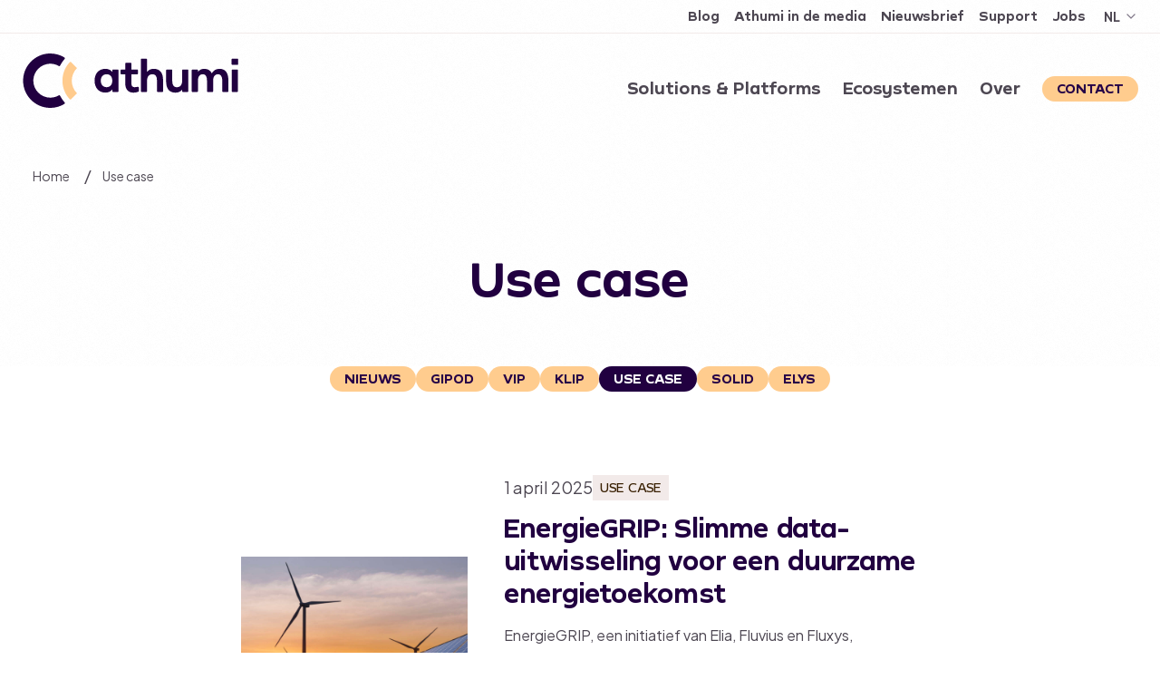

--- FILE ---
content_type: text/html; charset=UTF-8
request_url: https://athumi.be/blogs/use-case
body_size: 126080
content:

<!DOCTYPE html>
<html lang="nl-BE">
  <head>
    <meta charset="utf-8" />
    <meta content="width=device-width, initial-scale=1.0" name="viewport" />
    <link rel="apple-touch-icon" sizes="120x120" href="/assets/images/apple-touch-icon.png" />
    <link rel="icon" type="image/png" sizes="32x32" href="/assets/images/favicon-32x32.png" />
    <link rel="icon" type="image/png" sizes="16x16" href="/assets/images/favicon-16x16.png" />
    <link rel="manifest" href="/site.webmanifest" />
    <link rel="mask-icon" href="/assets/images/safari-pinned-tab.svg" color="#5bbad5" />
    <meta name="msapplication-TileColor" content="#ffffff" />
    <meta name="theme-color" content="#ffffff" />
    <script type="module">!function(){const e=document.createElement("link").relList;if(!(e&&e.supports&&e.supports("modulepreload"))){for(const e of document.querySelectorAll('link[rel="modulepreload"]'))r(e);new MutationObserver((e=>{for(const o of e)if("childList"===o.type)for(const e of o.addedNodes)if("LINK"===e.tagName&&"modulepreload"===e.rel)r(e);else if(e.querySelectorAll)for(const o of e.querySelectorAll("link[rel=modulepreload]"))r(o)})).observe(document,{childList:!0,subtree:!0})}function r(e){if(e.ep)return;e.ep=!0;const r=function(e){const r={};return e.integrity&&(r.integrity=e.integrity),e.referrerpolicy&&(r.referrerPolicy=e.referrerpolicy),"use-credentials"===e.crossorigin?r.credentials="include":"anonymous"===e.crossorigin?r.credentials="omit":r.credentials="same-origin",r}(e);fetch(e.href,r)}}();</script>
<script>!function(){var e=document.createElement("script");if(!("noModule"in e)&&"onbeforeload"in e){var t=!1;document.addEventListener("beforeload",(function(n){if(n.target===e)t=!0;else if(!n.target.hasAttribute("nomodule")||!t)return;n.preventDefault()}),!0),e.type="module",e.src=".",document.head.appendChild(e),e.remove()}}();</script>
<script type="module" src="/dist/assets/app.e7778dfe.js" crossorigin onload="e=new CustomEvent(&#039;vite-script-loaded&#039;, {detail:{path: &#039;src/index.ts&#039;}});document.dispatchEvent(e);"></script>
<link href="/dist/assets/app.ca9868cb.css" rel="stylesheet">
<script src="/dist/assets/app-legacy-b842b6f3.js" nomodule onload="e=new CustomEvent(&#039;vite-script-loaded&#039;, {detail:{path: &#039;src/index-legacy.ts&#039;}});document.dispatchEvent(e);"></script>
<script src="/dist/assets/polyfills-legacy-f70d3830.js" nomodule onload="e=new CustomEvent(&#039;vite-script-loaded&#039;, {detail:{path: &#039;-legacy&#039;}});document.dispatchEvent(e);"></script>
    <script>
  var fm = function () { return { load: function () { var e = document, t = e.getElementById("iframe_flxml_form"), n = e.getElementById("flx-styles"), r = n ? n.innerHTML : ""; t ? t.contentWindow.postMessage(r, "https://return.flexmail.eu") : alert("Flexmail: Frame not found!") } } }()
</script>
<style id="flx-styles">
    .fm_body {
        background: none
    }

    form {
      width: 100% !important;
    }

    #iframe_flxml_form {
      height: 500px !important;
    }

    #flxml_frm input[type="text"] {
        width: 100% !important;

        padding: 12px !important;

        font-size: 18px !important;

        border: 1px solid #807788 !important;
        border-radius: 2px !important;
    }

    #flxml_frm > table > tbody > tr > td:nth-child(1) {
        font-family: "Plus Jakarta Sans", "Helvetica Neue", Helvetica, Arial, sans-serif;
        font-weight: inherit !important;
        font-style: normal;
        font-size: 18px !important;
        color: #4d4752;
    }

    #flxml_frm > table > tbody > tr > td:nth-child(2) {
      width: 100%;
    }

    #flxml_frm button[type="submit"] {
        display: inline-block;

        padding: 12px 20px;

        border: 0;
        background: #ffcc8e;
        border-radius: 32px;
        cursor: pointer;

        font-family: "Byrd", "Helvetica Neue", Helvetica, Arial, sans-serif;
        font-weight: inherit;
        font-style: normal;
        font-size: 18px;
        color: #250047;
        font-weight: 700;
        text-shadow: none;

        transition: color 300ms cubic-bezier(0.65, 0, 0.28, 1), background-color 300ms cubic-bezier(0.65, 0, 0.28, 1);
    }

    #flxml_frm button[type="submit"]:hover {
        background-color: #ffead1;
        color: #250047;
    }

    #flxml_frm button[type="submit"]:focus {
        box-shadow: 0 0 2px #ffffff;
        outline: 2px solid #cc6f00;
        outline-offset: 2px;
    }

    @media (max-width: 768px) {
      #flxml_frm > table > tbody > tr {
          display: flex;
          flex-direction: column;
          gap: 5px;
      }
    }
</style>  <title>Use case | Athumi</title>
<script>var _paq = window._paq = window._paq || [];
_paq.push(['disableCookies']);
_paq.push(['trackPageView']);
_paq.push(['enableLinkTracking']);
(function() {
var u="https://lsonwx.stackhero-network.com/";
_paq.push(['setTrackerUrl', u+'matomo.php']);
_paq.push(['setSiteId', 1]);
var d=document, g=d.createElement('script'), s=d.getElementsByTagName('script')[0];
g.type='text/javascript'; g.async=true; g.src=u+'matomo.js'; s.parentNode.insertBefore(g,s);
})();
</script><meta name="generator" content="SEOmatic">
<meta name="keywords" content="Datasamenwerking, ecosystemen, datakluistechnologie, collaboration platforms, gipod, klip, vip, business accelerator, datamarkt, personal &amp; smart data spaces">
<meta name="description" content="Athumi - het datanutsbedrijf - is een overheidsbedrijf met een wettelijke opdracht om persoonsgegevens en gevoelige bedrijfsdata slim en veilig te…">
<meta name="referrer" content="no-referrer-when-downgrade">
<meta name="robots" content="all">
<meta content="nl_BE" property="og:locale">
<meta content="fr_BE" property="og:locale:alternate">
<meta content="en_BE" property="og:locale:alternate">
<meta content="Athumi" property="og:site_name">
<meta content="website" property="og:type">
<meta content="https://athumi.be/blogs/use-case" property="og:url">
<meta content="Use case" property="og:title">
<meta content="Athumi - het datanutsbedrijf - is een overheidsbedrijf met een wettelijke opdracht om persoonsgegevens en gevoelige bedrijfsdata slim en veilig te…" property="og:description">
<meta content="https://athumi.be/assets/uploads/LOGOS/_1200x630_crop_center-center_82_none/athumi-logo.png?mtime=1754047468" property="og:image">
<meta content="1200" property="og:image:width">
<meta content="630" property="og:image:height">
<meta content="Logo ahtumi" property="og:image:alt">
<meta name="twitter:card" content="summary_large_image">
<meta name="twitter:creator" content="@">
<meta name="twitter:title" content="Use case">
<meta name="twitter:description" content="Athumi - het datanutsbedrijf - is een overheidsbedrijf met een wettelijke opdracht om persoonsgegevens en gevoelige bedrijfsdata slim en veilig te…">
<meta name="twitter:image" content="https://athumi.be/assets/uploads/LOGOS/_1200x630_crop_center-center_82_none/athumi-logo.png?mtime=1754047468">
<meta name="twitter:image:width" content="1200">
<meta name="twitter:image:height" content="630">
<meta name="twitter:image:alt" content="Logo ahtumi">
<link href="https://athumi.be/blogs/use-case" rel="canonical">
<link href="https://athumi.be/" rel="home">
<link type="text/plain" href="https://athumi.be/humans.txt" rel="author">
<link href="https://athumi.be/fr/blogs/use-case" rel="alternate" hreflang="fr-be">
<link href="https://athumi.be/en/blogs/use-case" rel="alternate" hreflang="en-be">
<link href="https://athumi.be/blogs/use-case" rel="alternate" hreflang="x-default">
<link href="https://athumi.be/blogs/use-case" rel="alternate" hreflang="nl-be"></head>
  <body class="ltr preload">
    <div class="svg-sprite" style="display: none;">
  <svg xmlns="http://www.w3.org/2000/svg">
    <defs>
      <!-- Logos -->     
      <symbol id="logo-flanders" viewBox="0 0 136 56"><path fill-rule="evenodd" d="M47.066 11.988h8.717v2.415h-6.21v3.482h5.993v2.414h-5.994v5.823h-2.511V11.988h.005ZM57.324 10.806l2.187-.217h.32v15.527h-2.512v-15.31h.005ZM71.099 26.333c-.417 0-.828-.063-1.245-.245-.416-.172-.833-.463-1.255-.925-.44.331-.828.622-1.285.828-.474.217-.999.342-1.712.342a4.94 4.94 0 0 1-1.633-.268c-.548-.194-1.05-.514-1.427-1.039-.377-.525-.61-1.256-.61-2.243 0-.988.233-1.759.832-2.284.6-.525 1.576-.816 3.066-.816.6 0 1.296 0 2.283.085v-.559c0-.77-.245-1.307-.645-1.627-.4-.32-.93-.45-1.535-.45-.474 0-1 .085-1.513.222a8.115 8.115 0 0 0-1.467.536l-.588-2.186c1.17-.56 2.66-.942 4.064-.942 1.102 0 2.135.234 2.906.816.76.577 1.244 1.49 1.244 2.855v4.138c0 .526.172.902.474 1.16.291.256.697.404 1.182.502l-1.136 2.1Zm-2.991-4.72c-1.17 0-2.078-.023-2.7.13-.623.15-.965.475-.965 1.125 0 .914.656 1.416 1.564 1.416.308 0 .833-.063 1.284-.343.451-.28.817-.759.817-1.65v-.679ZM73.68 14.99h2.123l.245.868a6.53 6.53 0 0 1 3.55-1.085c1.063 0 2.079.292 2.82.93.737.646 1.222 1.64 1.222 3.026v7.387h-2.506v-6.65c0-.828-.302-1.405-.759-1.77-.462-.365-1.107-.514-1.758-.514-.856 0-1.735.257-2.426.685v8.243h-2.506V14.99h-.006ZM95.697 26.116H93.8l-.45-.833c-.857.645-1.759 1.05-2.992 1.05-1.598 0-2.785-.645-3.568-1.632-.782-.988-1.17-2.318-1.17-3.688 0-2.1.634-3.665 1.684-4.71 1.05-1.027 2.53-1.535 4.247-1.535.503 0 1.05.034 1.639.108V10.8l2.123-.216h.388V26.11l-.005.006Zm-2.512-8.768a7.57 7.57 0 0 0-1.781-.234c-.953 0-1.758.28-2.318.856-.56.577-.879 1.439-.879 2.598 0 .844.234 1.672.685 2.306.451.634 1.113 1.05 2.004 1.05.76 0 1.61-.268 2.283-.685v-5.885l.006-.006ZM106.663 23.233v2.432c-.503.245-1.039.4-1.587.502-.56.109-1.108.16-1.576.16-1.541 0-2.968-.485-4.019-1.438-1.05-.954-1.712-2.415-1.712-4.345 0-1.929.622-3.31 1.564-4.298a4.752 4.752 0 0 1 3.442-1.478c.354 0 .988.045 1.638.268a3.898 3.898 0 0 1 1.907 1.393c.537.742.913 1.832.913 3.38v1.672h-6.753c.206.902.663 1.512 1.268 1.895.588.388 1.307.548 2.026.548.942 0 1.941-.268 2.797-.73l.097.034-.005.005Zm-1.724-3.733c-.075-.816-.343-1.393-.731-1.781a1.926 1.926 0 0 0-1.364-.537c-.514 0-1.039.172-1.467.548-.44.388-.794.965-.931 1.77h4.493ZM115.933 17.753c-.633-.388-1.256-.559-1.884-.559-.816 0-1.564.303-2.243.816v8.106h-2.512V14.991h2.124l.257.913c.77-.657 1.718-1.125 2.831-1.125.303 0 .719.023 1.125.097.405.075.804.183 1.096.343l-.794 2.54v-.006ZM117.486 23.222l.085-.063c.309.171.737.354 1.222.514.474.16 1.01.268 1.536.268.439 0 .913-.074 1.267-.291.342-.206.576-.525.576-1.01 0-.526-.302-.857-.73-1.085a4.275 4.275 0 0 0-.748-.303 12.097 12.097 0 0 1-1.718-.645 2.512 2.512 0 0 1-1.285-1.341c-.137-.32-.205-.72-.205-1.188 0-1.17.462-2.003 1.17-2.54.708-.536 1.661-.77 2.683-.77.856 0 1.821.17 2.478.416v2.25l-.132.096a4.182 4.182 0 0 0-1.918-.45c-.474 0-.913.074-1.233.234-.32.16-.536.405-.536.747 0 .4.291.645.73.845.217.097.463.194.742.28.548.183 1.136.394 1.696.708a2.83 2.83 0 0 1 1.278 1.467c.126.342.195.748.195 1.233 0 1.284-.514 2.22-1.308 2.82-.793.61-1.866.902-2.968.902-1.102 0-2.101-.28-2.86-.76V23.21l-.017.012ZM25.985 27.475c-1.439-1.096-2.112.006-3.014-.063-.765-.063-1.479-1.296-2.072-.999-1.13.571.45 2.603 1.136 3.02.61.365 1.381.702 1.564.788.902.422 1.267 1.067 1.381 2.066.029.229 0 .754-.057 1-.41 1.758-3.488 3.35-5.257 2.146-.834-.571-1.593-1.308-1.856-2.61-.473-2.305-2.14-4-2.677-6.261-.325-1.37-.565-2.82-.925-4.202-.365-1.427-.736-2.843-1.033-4.138-.274-1.205-.845-3.009-1.261-4.105-1.69-4.407-2.45-4.087-2.45-4.087s.617 1.222 2.85 12.022c.085.44.901 5.195 1.495 6.765.211.559.582 1.764.828 2.289.707 1.547 2.585 3.893 2.711 6.005.069 1.222.211 2.238.24 3.157.023.274.137 1.376.314 1.86.462 1.29 4.161 5.452 8.089 5.452v-3.15c-3.905 0-7.581-2.187-7.672-2.421-.058-.103.205-1.593.468-2.26.508-1.285 1.478-2.461 3.168-2.587 1.89-.137 3.03.411 4.03.411v-10.11.012ZM9.03 16.03c-.142 2.363-3.795 5.594-4.943 7.66-.56 1.022-1.244 2.769-1.421 3.78-.485 2.819.131 4.566.816 6.216 1.21 2.9-.165 3.967.782 3.379 1.17-.953.994-3.18.908-4.567-.069-1.124-.143-2.409.028-3.75.326-2.512 1.844-5.212 3.146-7.096 1.541-2.249.982-4.578.685-5.623ZM9.767 22.737s.388 1.872-1.261 6.684c-4.316 12.582 3.927 13.775 6.273 16.732 0 0 .908-1.279-2.831-5.383-1.364-1.502-2.598-4.801-1.524-9.516 1.552-6.833-.663-8.517-.663-8.517M1.604 14.488a5.94 5.94 0 0 1-.211-2.003c.2-2.957 2.883-4.156 3.556-4.596 0 0 1.205-.828 1.365-1.661 0 0 1.233 3.111-1.599 4.892-1.438.908-2.414 1.97-3.105 3.363M8.374 11.628c.154.303 1.268 1.93-3.293 5.692-4.55 3.756-3.129 6.445-3.129 6.445s-4.852-2.7.742-7.37c5.589-4.664 4.447-5.611 4.447-5.611s.8-.04 1.233.839M14.294 13.073c.788.102 1.29 2.557 3.111 3.094 1.342.388 2.763.177 3.077.981-.61.326-.131 1.405.49 1.228.509-1.433.766-6.982-6.678-5.309v.006Zm2.455 1.101c.068-.176.16-.034.36-.16.21-.2.427-.53.776-.639.245-.074.588-.04.816.052.154.034.063.434-.057.536-.246.183-.97-.12-.97.428.028.89 1.204-.028 1.826 0 .297 2.181-3.288 1.582-2.751-.21v-.007ZM25.323.003 25.07.09l19.394 55.911.253-.088L25.323.003Z"/></g><path d="M46.17 41.284h.023c.223.097.537.183.873.251.337.069.708.114 1.08.114.519 0 1.027-.097 1.403-.314.377-.223.628-.588.628-1.147 0-.594-.274-.942-.782-1.262-.348-.222-.833-.457-1.301-.69-.463-.235-.914-.457-1.176-.674-.428-.343-.702-.896-.702-1.695 0-.891.337-1.49.85-1.867.514-.377 1.199-.525 1.901-.525.548 0 1.08.097 1.564.234v.89l-.023.012c-.405-.08-.976-.183-1.54-.183-.458 0-.903.068-1.24.268-.336.2-.559.548-.559 1.085 0 .44.143.713.383.93.233.212.633.411 1.09.64.456.228.964.48 1.393.753.314.211.599.411.793.702.194.297.314.663.314 1.153 0 .908-.4 1.576-.988 2.015-.593.44-1.387.646-2.174.646-.645 0-1.273-.126-1.81-.389v-.947ZM52.038 35.49h.777v-1.25l.976-.183h.068v1.432H55.8v.97h-1.94v3.437c0 .64.142 1.074.365 1.353.222.286.536.406.896.406.405 0 .856-.154 1.313-.417l.285.953c-.593.268-1.176.423-1.724.423-.61 0-1.147-.189-1.541-.628-.4-.428-.634-1.12-.634-2.095v-3.437h-.776v-.97l-.006.005ZM62.81 42.614c-.49-.16-.833-.52-1.056-.976a2.9 2.9 0 0 1-.907.69 2.794 2.794 0 0 1-1.245.286c-.462 0-1.027-.103-1.478-.423-.457-.325-.788-.862-.788-1.73 0-.644.188-1.152.616-1.5.428-.343 1.096-.52 2.05-.52.376 0 .787.028 1.41.08v-.868c0-.52-.149-.862-.383-1.062-.24-.2-.576-.268-.936-.268-.36 0-.69.034-1.039.109-.343.08-.685.2-1.062.388l-.268-.908c.462-.188.828-.325 1.21-.417.377-.097.782-.137 1.342-.137s1.124.126 1.524.48c.4.348.65.925.65 1.815v2.22c0 .372.023.743.155 1.057.137.325.377.57.81.708l-.593.976h-.012ZM61.4 39.4c-.965-.006-1.724-.023-2.243.108-.52.137-.8.406-.8.948 0 .514.235.81.503.976.263.166.548.211.65.211.372 0 .84-.045 1.222-.29.377-.235.668-.651.668-1.388V39.4ZM63.952 35.49h.776v-1.25l.976-.183h.069v1.432h1.94v.97h-1.94v3.437c0 .64.143 1.074.365 1.353.223.286.537.406.896.406.406 0 .857-.154 1.313-.417l.286.953c-.594.268-1.176.423-1.724.423-.61 0-1.148-.189-1.541-.628-.4-.428-.634-1.12-.634-2.095v-3.437h-.776v-.97l-.006.005ZM74.638 39.246h-4.355c.05.81.336 1.41.747 1.804.411.4.965.593 1.564.593.6 0 1.245-.176 1.884-.496h.023v.97c-.725.354-1.359.497-2.004.497-.867 0-1.684-.291-2.277-.896-.594-.606-.97-1.53-.97-2.82 0-1 .228-1.89.719-2.524.485-.633 1.233-1.016 2.283-1.016.72 0 1.216.183 1.576.474.348.291.559.685.673 1.125.114.44.143.913.143 1.353v.942l-.006-.006Zm-1.022-.942c-.005-.537-.08-1.028-.29-1.393-.212-.365-.555-.588-1.097-.588-.542 0-.953.211-1.278.56-.326.348-.531.85-.617 1.421h3.288-.006ZM79.679 39.006c0-1.016.337-1.924.907-2.586a2.999 2.999 0 0 1 2.324-1.062c.947 0 1.758.411 2.312 1.062.553.65.867 1.553.867 2.552 0 .999-.33 1.918-.896 2.58a3.031 3.031 0 0 1-2.335 1.062 2.962 2.962 0 0 1-2.3-1.062c-.554-.645-.874-1.547-.874-2.546h-.005Zm1.044-.051c0 .725.183 1.404.554 1.89.371.49.913.798 1.644.798.73 0 1.233-.285 1.587-.747.354-.463.537-1.125.537-1.873s-.183-1.416-.537-1.906c-.354-.491-.896-.794-1.621-.794s-1.239.286-1.604.754c-.366.473-.56 1.136-.56 1.872v.006ZM86.911 35.49h1.13v-.03c0-1.027.223-1.717.594-2.14.371-.422.896-.593 1.496-.593.514 0 1.062.114 1.638.296l-.285.914c-.457-.154-.88-.251-1.233-.251-.354 0-.64.108-.84.376-.2.274-.325.72-.325 1.393v.029h1.582v.965h-1.582v6.028h-1.044v-6.028h-1.13v-.965.005ZM95.291 35.49h.777v-1.25l.976-.183h.068v1.432h1.941v.97h-1.94v3.437c0 .64.142 1.074.365 1.353.222.286.536.406.896.406.405 0 .856-.154 1.313-.417l.285.953c-.593.268-1.176.423-1.724.423-.61 0-1.141-.189-1.541-.628-.4-.428-.634-1.12-.634-2.095v-3.437h-.776v-.97l-.006.005ZM101.125 32.864l.977-.137h.068v3.31c.274-.165.611-.342.953-.473.343-.126.685-.217.988-.217.668 0 1.279.165 1.735.588.451.416.737 1.079.737 2.066v4.47h-1.045v-4.418c0-.674-.177-1.114-.445-1.382-.274-.263-.662-.365-1.085-.365-.325 0-.651.08-.97.211a7.898 7.898 0 0 0-.874.462v5.486h-1.044v-9.613l.005.012ZM113.541 39.246h-4.355c.051.81.337 1.41.748 1.804.411.4.964.593 1.564.593.599 0 1.244-.176 1.883-.496h.023v.97c-.725.354-1.358.497-2.003.497-.868 0-1.684-.291-2.278-.896-.594-.606-.971-1.53-.971-2.82 0-1 .229-1.89.72-2.524.485-.633 1.233-1.016 2.283-1.016.719 0 1.216.183 1.576.474.348.291.559.685.673 1.125.114.44.143.913.143 1.353v.942l-.006-.006Zm-1.022-.942c-.005-.537-.079-1.028-.291-1.393-.211-.365-.553-.588-1.096-.588-.542 0-.953.211-1.278.56-.326.348-.531.85-.617 1.421h3.288-.006ZM123.919 40.41h-3.916l-.713 2.067h-1.079l3.048-8.877h1.393l3.054 8.877h-1.079l-.713-2.067h.005Zm-3.59-.97h3.259l-1.627-4.721-1.627 4.72h-.005ZM126.985 35.49h.702l.24.793c.519-.6 1.067-.93 1.718-.93.165 0 .377.022.588.062.211.04.411.109.571.183l-.366.936a2.549 2.549 0 0 0-.964-.217c-.611 0-1.091.388-1.45.937v5.223h-1.045V35.49h.006ZM131.312 35.49h.776v-1.25l.976-.183h.069v1.432h1.941v.97h-1.941v3.437c0 .64.142 1.074.365 1.353.223.286.537.406.896.406.406 0 .857-.154 1.313-.417l.286.953c-.594.268-1.176.423-1.724.423-.611 0-1.142-.189-1.542-.628-.399-.428-.633-1.12-.633-2.095v-3.437h-.777v-.97l-.005.005Z"/></symbol>

      <!-- Social -->
      <symbol id="icon-facebook" viewBox="0 0 24 24"><path fill-rule="evenodd" d="M10.757 2.757A6 6 0 0 1 15 1h3a1 1 0 0 1 1 1v4a1 1 0 0 1-1 1h-3v2h3a1 1 0 0 1 .97 1.242l-1 4A1 1 0 0 1 17 15h-2v7a1 1 0 0 1-1 1h-4a1 1 0 0 1-1-1v-7H7a1 1 0 0 1-1-1v-4a1 1 0 0 1 1-1h2V7a6 6 0 0 1 1.757-4.243ZM15 3a4 4 0 0 0-4 4v3a1 1 0 0 1-1 1H8v2h2a1 1 0 0 1 1 1v7h2v-7a1 1 0 0 1 1-1h2.22l.5-2H14a1 1 0 0 1-1-1V7a2 2 0 0 1 2-2h2V3h-2Z" /></symbol>
      <symbol id="icon-linkedin" viewBox="0 0 24 24"><path fill-rule="evenodd" d="M3 4a1 1 0 1 1 2 0 1 1 0 0 1-2 0Zm1-3a3 3 0 1 0 0 6 3 3 0 0 0 0-6Zm12 8a5 5 0 0 0-5 5v6h2v-6a3 3 0 0 1 6 0v6h2v-6a5 5 0 0 0-5-5Zm0-2a7 7 0 0 0-7 7v7a1 1 0 0 0 1 1h4a1 1 0 0 0 1-1v-7a1 1 0 0 1 2 0v7a1 1 0 0 0 1 1h4a1 1 0 0 0 1-1v-7a7 7 0 0 0-7-7ZM1 9a1 1 0 0 1 1-1h4a1 1 0 0 1 1 1v12a1 1 0 0 1-1 1H2a1 1 0 0 1-1-1V9Zm2 1v10h2V10H3Z"/></symbol>
      <symbol id="icon-twitter" viewBox="0 0 24 24"><path fill-rule="evenodd" d="M14.5 5.362c-1.115.58-1.872 1.797-1.522 3.428a1 1 0 0 1-.949 1.21c-3.176.093-6.346-1.092-8.697-3.222-1.16 3.78 1.013 8.081 4.955 9.264a1 1 0 0 1 .371 1.71 9.024 9.024 0 0 1-3.213 1.79c7.21 2.204 14.857-3.922 13.568-11.984a1 1 0 0 1 .28-.865c.181-.181.351-.385.51-.6A3.397 3.397 0 0 1 19 6.2a1 1 0 0 1-.682-.269c-1.17-1.092-2.682-1.161-3.818-.57ZM22 4l.949.317-.002.004-.002.007-.008.024-.03.08a13.045 13.045 0 0 1-.523 1.22c-.3.614-.742 1.392-1.328 2.077 1.308 10.59-10.408 18.203-19.608 12.104a1 1 0 0 1 .597-1.832 7.89 7.89 0 0 0 3.867-.8C1.55 14.796-.368 9.103 2.122 4.523a1 1 0 0 1 1.641-.168c1.769 2.09 4.401 3.405 7.128 3.62.01-1.994 1.133-3.578 2.684-4.386a5.28 5.28 0 0 1 5.74.565c.086-.021.185-.05.298-.088a7.41 7.41 0 0 0 .86-.363 12.262 12.262 0 0 0 .979-.539l.012-.007.002-.002a1 1 0 0 1 1.483 1.163L22 4Z" /></symbol>

      <!-- Various -->
      
      <symbol id="icon-info" viewBox="0 0 24 24"><path fill-rule="evenodd" d="M12 2C6.48 2 2 6.48 2 12s4.48 10 10 10 10-4.48 10-10S17.52 2 12 2zm1 15h-2v-6h2v6zm0-8h-2V7h2v2z" /></symbol>
      <symbol id="icon-arrow-up-right" viewBox="0 0 24 24"><path fill-rule="evenodd" d="M17.707 6.293a1 1 0 0 1 0 1.414l-10 10a1 1 0 0 1-1.414-1.414l10-10a1 1 0 0 1 1.414 0Z" /><path d="M6 7a1 1 0 0 1 1-1h10a1 1 0 0 1 1 1v10a1 1 0 1 1-2 0V8H7a1 1 0 0 1-1-1Z" /></symbol>
      <symbol id="icon-chevron-down" viewBox="0 0 24 24"><path fill-rule="evenodd" d="M5.293 8.293a1 1 0 0 1 1.414 0L12 13.586l5.293-5.293a1 1 0 1 1 1.414 1.414l-6 6a1 1 0 0 1-1.414 0l-6-6a1 1 0 0 1 0-1.414Z" /></symbol>
      <symbol id="icon-chevron-left" viewBox="0 0 24 24"><path fill-rule="evenodd" d="M15.707 5.293a1 1 0 0 1 0 1.414L10.414 12l5.293 5.293a1 1 0 0 1-1.414 1.414l-6-6a1 1 0 0 1 0-1.414l6-6a1 1 0 0 1 1.414 0Z" /></symbol>
      <symbol id="icon-chevron-right" viewBox="0 0 24 24"><path fill-rule="evenodd" d="M8.293 5.293a1 1 0 0 1 1.414 0l6 6a1 1 0 0 1 0 1.414l-6 6a1 1 0 0 1-1.414-1.414L13.586 12 8.293 6.707a1 1 0 0 1 0-1.414Z" /></symbol>
      <symbol id="icon-chevron-up" viewBox="0 0 24 24"><path fill-rule="evenodd" d="M11.293 8.293a1 1 0 0 1 1.414 0l6 6a1 1 0 0 1-1.414 1.414L12 10.414l-5.293 5.293a1 1 0 0 1-1.414-1.414l6-6Z" /></symbol>
      <symbol id="icon-cross" viewBox="0 0 24 24"><path fill-rule="evenodd" d="M18.707 6.707a1 1 0 0 0-1.414-1.414L12 10.586 6.707 5.293a1 1 0 0 0-1.414 1.414L10.586 12l-5.293 5.293a1 1 0 1 0 1.414 1.414L12 13.414l5.293 5.293a1 1 0 0 0 1.414-1.414L13.414 12l5.293-5.293Z" /></symbol>
      <symbol id="icon-mail" viewBox="0 0 24 24"><path fill-rule="evenodd" d="M1 5.983V18c0 1.652 1.348 3 3 3h16c1.652 0 3-1.348 3-3V5.982A3.006 3.006 0 0 0 20 3H4a3.006 3.006 0 0 0-3 2.983Zm2.107-.429C3.272 5.227 3.612 5 4 5h16c.388 0 .728.227.893.554L12 11.779 3.107 5.554ZM21 7.921V18c0 .548-.452 1-1 1H4c-.548 0-1-.452-1-1V7.92l8.427 5.9a1 1 0 0 0 1.146 0L21 7.92Z" /></symbol>
      <symbol id="icon-menu" viewBox="0 0 24 24"><path fill-rule="evenodd" d="M2 6a1 1 0 0 1 1-1h18a1 1 0 1 1 0 2H3a1 1 0 0 1-1-1Zm0 6a1 1 0 0 1 1-1h18a1 1 0 1 1 0 2H3a1 1 0 0 1-1-1Zm1 5a1 1 0 1 0 0 2h18a1 1 0 1 0 0-2H3Z" /></symbol>
      <symbol id="icon-pause" viewBox="0 0 24 24"><path fill-rule="evenodd" d="M6 3a1 1 0 0 0-1 1v16a1 1 0 0 0 1 1h4a1 1 0 0 0 1-1V4a1 1 0 0 0-1-1H6Zm8 0a1 1 0 0 0-1 1v16a1 1 0 0 0 1 1h4a1 1 0 0 0 1-1V4a1 1 0 0 0-1-1h-4Z" /></symbol>
      <symbol id="icon-play" viewBox="0 0 24 24"><path fill-rule="evenodd" d="M18.994 10.917 5.944 3.15A.984.984 0 0 0 5.433 3a.935.935 0 0 0-.928.938H4.5v16.125h.005c0 .515.417.937.928.937.192 0 .351-.066.525-.16l13.036-7.757a1.413 1.413 0 0 0 0-2.166Z"/></symbol>
      <symbol id="logo-nl" viewbox="0 0 3397 873" fill="none">
        <path d="M429.282 711.285C275.331 711.285 151.3 578.079 162.07 418.712C171.342 281.467 282.035 171.329 416.693 164.998C470.471 162.451 520.968 176.241 563.94 201.856C570.93 206.041 579.81 203.239 583.483 195.853C603.061 156.702 627.561 119.953 656.553 86.2972C662.295 79.6024 660.904 69.3054 653.487 64.6481C579.524 18.2207 490.798 -5.97544 396.295 1.2652C181.683 17.7113 10.6148 197.563 0.486864 416.929C-11.1032 667.986 185.749 876 429.282 876C511.375 876 588.155 852.313 653.451 811.344C660.904 806.686 662.331 796.389 656.553 789.658C627.561 756.002 603.061 719.253 583.483 680.103C579.81 672.753 570.966 669.915 563.976 674.099C524.391 697.713 478.352 711.285 429.282 711.285Z"
          fill="currentcolor" />
        <path d="M851.014 234.638L756.832 138.545C751.304 132.905 742.21 132.905 736.861 138.727C582.66 306.681 582.66 569.308 736.861 737.262C742.21 743.084 751.304 743.084 756.832 737.444L851.014 641.351C740.962 529.067 740.962 346.959 851.014 234.674"
          fill="#ffcc8e" />
        <path d="M1408.94 397.009C1408.94 332.607 1373.42 293.057 1318.85 293.057C1264.29 293.057 1226.81 332.644 1226.81 397.009C1226.81 461.374 1262.97 501.653 1318.85 501.653C1374.74 501.653 1408.94 461.411 1408.94 397.009ZM1128.89 396.318C1128.89 280.94 1195.29 205.842 1301.13 205.842C1347.17 205.842 1385.93 225.308 1408.94 256.162V230.001C1408.94 222.615 1414.86 216.575 1422.09 216.575H1493.1C1500.34 216.575 1506.26 222.615 1506.26 230.001V565.363C1506.26 572.749 1500.34 578.789 1493.1 578.789H1422.09C1414.86 578.789 1408.94 572.749 1408.94 565.363V537.856C1385.93 569.365 1347.13 588.831 1301.13 588.831C1195.29 588.831 1128.89 512.35 1128.89 396.318Z"
          fill="currentcolor" />
        <path d="M1612.38 428.554V295.094H1553.22C1545.98 295.094 1540.06 289.054 1540.06 281.668V230.001C1540.06 222.615 1545.98 216.575 1553.22 216.575H1612.38V122.665C1612.38 115.278 1618.3 109.238 1625.54 109.238H1696.55C1703.79 109.238 1709.71 115.278 1709.71 122.665V216.575H1800.43C1807.67 216.575 1813.59 222.615 1813.59 230.001V281.668C1813.59 289.054 1807.67 295.094 1800.43 295.094H1709.71V431.247C1709.71 505.691 1743.9 508.383 1810.95 495.648C1818.83 494.302 1826.71 498.996 1826.71 507.037L1828.03 562.706C1828.03 567.4 1825.39 572.094 1820.79 574.095C1799.11 583.482 1772.79 589.522 1743.87 589.522C1656.43 589.522 1612.38 535.854 1612.38 428.554Z"
          fill="currentcolor" />
        <path d="M1859.59 565.363V55.6076C1859.59 48.2214 1865.51 42.1815 1872.75 42.1815H1944.39C1951.63 42.1815 1957.55 48.2214 1957.55 55.6076V254.161C1983.84 221.96 2019.36 205.878 2064.04 205.878C2165.92 205.878 2210.64 276.975 2210.64 389.659V565.4C2210.64 572.786 2204.72 578.826 2197.48 578.826H2126.48C2119.24 578.826 2113.32 572.786 2113.32 565.4V390.314C2113.32 329.951 2090.96 293.057 2041.68 293.057C1985.16 293.057 1957.52 334.645 1957.52 397.009V565.363C1957.52 572.749 1951.6 578.789 1944.36 578.789H1872.71C1865.48 578.789 1859.56 572.749 1859.56 565.363"
          fill="currentcolor" />
        <path d="M2609.7 230.001V565.363C2609.7 572.749 2603.78 578.789 2596.54 578.789H2524.89C2517.65 578.789 2511.73 572.749 2511.73 565.363V541.203C2485.45 573.404 2449.93 589.486 2405.25 589.486C2303.36 589.486 2258.64 518.39 2258.64 405.705V229.965C2258.64 222.578 2264.56 216.539 2271.8 216.539H2342.81C2350.05 216.539 2355.97 222.578 2355.97 229.965V405.014C2355.97 465.376 2378.32 502.271 2427.61 502.271C2484.13 502.271 2511.77 460.683 2511.77 398.282V229.928C2511.77 222.542 2517.69 216.502 2524.93 216.502H2596.57C2603.81 216.502 2609.73 222.542 2609.73 229.928"
          fill="currentcolor" />
        <path d="M2662.94 565.363V230.001C2662.94 222.615 2668.86 216.575 2676.1 216.575H2747.74C2754.98 216.575 2760.9 222.615 2760.9 230.001V252.815C2787.19 221.96 2820.06 205.878 2862.82 205.878C2919.35 205.878 2958.15 232.039 2979.83 278.321C3004.83 230.693 3048.19 205.878 3103.43 205.878C3196.79 205.878 3241.48 276.974 3241.48 389.659V565.399C3241.48 572.786 3235.56 578.825 3228.32 578.825H3157.32C3150.08 578.825 3144.16 572.786 3144.16 565.399V390.314C3144.16 329.951 3119.84 293.057 3079.08 293.057C3026.47 293.057 3000.83 334.645 3000.83 397.009V565.363C3000.83 572.749 2994.91 578.789 2987.67 578.789H2916.67C2909.43 578.789 2903.51 572.749 2903.51 565.363V390.278C2903.51 329.915 2879.19 293.02 2838.43 293.02C2785.83 293.02 2760.87 334.608 2760.87 396.973V565.327C2760.87 572.713 2754.95 578.753 2747.71 578.753H2676.06C2668.82 578.753 2662.9 572.713 2662.9 565.327"
          fill="currentcolor" />
        <path d="M3294.72 565.363V230.002C3294.72 222.615 3300.64 216.575 3307.88 216.575H3379.52C3386.76 216.575 3392.68 222.615 3392.68 230.002V565.363C3392.68 572.749 3386.76 578.789 3379.52 578.789H3307.88C3300.64 578.789 3294.72 572.749 3294.72 565.363ZM3291.44 128.705V55.6076C3291.44 48.2214 3297.36 42.1815 3304.6 42.1815H3382.84C3390.08 42.1815 3396 48.2214 3396 55.6076V128.705C3396 136.092 3390.08 142.131 3382.84 142.131H3304.6C3297.36 142.131 3291.44 136.092 3291.44 128.705Z"
          fill="currentcolor" />
        <path d="M1155.86 791.579C1154.64 791.579 1153.63 791.188 1152.85 790.405C1152.07 789.622 1151.69 788.616 1151.69 787.385V676.663C1151.69 675.433 1152.07 674.427 1152.85 673.644C1153.63 672.861 1154.64 672.469 1155.86 672.469H1173.89C1175.01 672.469 1175.95 672.861 1176.73 673.644C1177.51 674.427 1177.9 675.433 1177.9 676.663V714.41C1180.91 710.831 1184.58 707.979 1188.92 705.854C1193.26 703.729 1198.5 702.666 1204.62 702.666C1211.19 702.666 1216.98 704.176 1221.99 707.196C1227.11 710.104 1231.11 714.41 1234.01 720.113C1236.9 725.705 1238.35 732.528 1238.35 740.58V787.385C1238.35 788.616 1237.96 789.622 1237.18 790.405C1236.4 791.188 1235.4 791.579 1234.18 791.579H1215.97C1214.86 791.579 1213.92 791.188 1213.14 790.405C1212.36 789.622 1211.97 788.616 1211.97 787.385V741.587C1211.97 735.659 1210.52 731.074 1207.63 727.83C1204.73 724.475 1200.61 722.798 1195.27 722.798C1190.04 722.798 1185.81 724.475 1182.58 727.83C1179.46 731.074 1177.9 735.659 1177.9 741.587V787.385C1177.9 788.616 1177.51 789.622 1176.73 790.405C1175.95 791.188 1175.01 791.579 1173.89 791.579H1155.86Z"
          fill="currentcolor" />
        <path d="M1297.07 793.257C1284.27 793.257 1274.09 789.678 1266.52 782.52C1259.06 775.363 1255.11 764.961 1254.66 751.317C1254.66 750.422 1254.66 749.248 1254.66 747.794C1254.66 746.228 1254.66 744.998 1254.66 744.103C1255.11 735.492 1257.05 728.11 1260.5 721.959C1263.96 715.696 1268.8 710.943 1275.03 707.699C1281.27 704.344 1288.56 702.666 1296.91 702.666C1306.26 702.666 1314.05 704.624 1320.29 708.538C1326.63 712.341 1331.36 717.597 1334.48 724.307C1337.71 730.906 1339.32 738.511 1339.32 747.123V750.981C1339.32 752.1 1338.88 753.05 1337.99 753.833C1337.21 754.616 1336.26 755.008 1335.15 755.008H1280.54C1280.54 755.119 1280.54 755.343 1280.54 755.679C1280.54 755.902 1280.54 756.126 1280.54 756.35C1280.65 759.929 1281.32 763.228 1282.55 766.248C1283.88 769.155 1285.72 771.504 1288.06 773.294C1290.51 775.083 1293.4 775.978 1296.74 775.978C1299.52 775.978 1301.81 775.586 1303.59 774.803C1305.37 774.021 1306.82 773.07 1307.93 771.952C1309.15 770.833 1310.04 769.882 1310.6 769.1C1311.6 767.981 1312.38 767.31 1312.94 767.086C1313.61 766.751 1314.61 766.583 1315.94 766.583H1333.31C1334.42 766.583 1335.31 766.919 1335.98 767.59C1336.76 768.149 1337.1 768.988 1336.98 770.106C1336.87 771.896 1335.93 774.132 1334.15 776.817C1332.48 779.389 1329.97 781.961 1326.63 784.534C1323.29 786.994 1319.12 789.063 1314.11 790.741C1309.21 792.418 1303.53 793.257 1297.07 793.257ZM1280.54 739.741H1313.27V739.406C1313.27 735.38 1312.6 731.913 1311.27 729.005C1310.04 725.985 1308.21 723.636 1305.76 721.959C1303.31 720.281 1300.36 719.442 1296.91 719.442C1293.46 719.442 1290.51 720.281 1288.06 721.959C1285.61 723.636 1283.72 725.985 1282.38 729.005C1281.16 731.913 1280.54 735.38 1280.54 739.406V739.741Z"
          fill="currentcolor" />
        <path d="M1397.43 791.579C1390.53 791.579 1384.63 790.461 1379.73 788.224C1374.84 785.876 1371.11 782.297 1368.55 777.488C1366.1 772.678 1364.87 766.639 1364.87 759.369V724.14H1351.85C1350.62 724.14 1349.62 723.748 1348.84 722.965C1348.06 722.183 1347.67 721.176 1347.67 719.946V708.538C1347.67 707.308 1348.06 706.301 1348.84 705.518C1349.62 704.735 1350.62 704.344 1351.85 704.344H1364.87V676.663C1364.87 675.433 1365.26 674.427 1366.04 673.644C1366.93 672.861 1367.93 672.469 1369.05 672.469H1385.41C1386.64 672.469 1387.64 672.861 1388.42 673.644C1389.2 674.427 1389.59 675.433 1389.59 676.663V704.344H1410.46C1411.57 704.344 1412.52 704.735 1413.3 705.518C1414.08 706.301 1414.47 707.308 1414.47 708.538V719.946C1414.47 721.176 1414.08 722.183 1413.3 722.965C1412.52 723.748 1411.57 724.14 1410.46 724.14H1389.59V757.356C1389.59 761.606 1390.31 764.961 1391.76 767.422C1393.31 769.771 1395.99 770.945 1399.77 770.945H1411.96C1413.07 770.945 1414.02 771.336 1414.8 772.119C1415.58 772.902 1415.97 773.853 1415.97 774.971V787.385C1415.97 788.616 1415.58 789.622 1414.8 790.405C1414.02 791.188 1413.07 791.579 1411.96 791.579H1397.43Z"
          fill="currentcolor" />
        <path d="M1498.56 791.579C1496.78 791.579 1495.33 791.132 1494.21 790.237C1493.21 789.231 1492.49 788.057 1492.04 786.714L1456.98 679.18C1456.87 678.621 1456.81 678.117 1456.81 677.67C1456.81 676.775 1457.14 675.992 1457.81 675.321C1458.48 674.538 1459.31 674.147 1460.32 674.147H1477.85C1479.52 674.147 1480.8 674.65 1481.69 675.657C1482.69 676.552 1483.3 677.39 1483.53 678.173L1509.58 760.208L1535.46 678.173C1535.79 677.39 1536.41 676.552 1537.3 675.657C1538.19 674.65 1539.47 674.147 1541.14 674.147H1558.67C1559.67 674.147 1560.51 674.538 1561.18 675.321C1561.84 675.992 1562.18 676.775 1562.18 677.67C1562.18 678.117 1562.12 678.621 1562.01 679.18L1526.94 786.714C1526.61 788.057 1525.89 789.231 1524.77 790.237C1523.77 791.132 1522.32 791.579 1520.43 791.579H1498.56Z"
          fill="currentcolor" />
        <path d="M1581.15 791.579C1579.93 791.579 1578.92 791.188 1578.14 790.405C1577.36 789.622 1576.98 788.616 1576.98 787.385V676.663C1576.98 675.433 1577.36 674.427 1578.14 673.644C1578.92 672.861 1579.93 672.469 1581.15 672.469H1597.85C1598.96 672.469 1599.91 672.861 1600.69 673.644C1601.47 674.427 1601.86 675.433 1601.86 676.663V787.385C1601.86 788.616 1601.47 789.622 1600.69 790.405C1599.91 791.188 1598.96 791.579 1597.85 791.579H1581.15Z"
          fill="currentcolor" />
        <path d="M1648.51 793.257C1642.61 793.257 1637.32 792.139 1632.65 789.902C1627.97 787.553 1624.24 784.422 1621.46 780.507C1618.68 776.593 1617.28 772.231 1617.28 767.422C1617.28 759.481 1620.46 753.218 1626.8 748.633C1633.26 744.047 1641.72 740.916 1652.18 739.238L1674.06 736.051V733.031C1674.06 728.669 1673.06 725.314 1671.05 722.965C1669.05 720.617 1665.54 719.442 1660.53 719.442C1656.86 719.442 1653.91 720.169 1651.68 721.623C1649.46 723.077 1647.73 724.979 1646.51 727.327C1645.62 728.781 1644.34 729.508 1642.67 729.508H1626.8C1625.58 729.508 1624.63 729.172 1623.96 728.501C1623.3 727.719 1623.02 726.824 1623.13 725.817C1623.13 723.916 1623.85 721.679 1625.3 719.107C1626.75 716.535 1628.97 714.018 1631.98 711.558C1634.98 708.985 1638.83 706.86 1643.5 705.183C1648.18 703.505 1653.91 702.666 1660.7 702.666C1667.71 702.666 1673.72 703.505 1678.73 705.183C1683.74 706.86 1687.75 709.209 1690.76 712.229C1693.76 715.248 1695.99 718.771 1697.44 722.798C1698.88 726.712 1699.61 730.962 1699.61 735.547V787.385C1699.61 788.616 1699.22 789.622 1698.44 790.405C1697.66 791.188 1696.66 791.579 1695.43 791.579H1679.07C1677.96 791.579 1677.01 791.188 1676.23 790.405C1675.45 789.622 1675.06 788.616 1675.06 787.385V781.178C1673.61 783.303 1671.67 785.316 1669.22 787.218C1666.77 789.007 1663.82 790.461 1660.37 791.579C1657.03 792.698 1653.07 793.257 1648.51 793.257ZM1655.19 775.81C1658.86 775.81 1662.15 775.027 1665.04 773.461C1667.94 771.896 1670.22 769.491 1671.89 766.248C1673.56 763.004 1674.39 758.922 1674.39 754.001V751.149L1658.86 753.666C1652.85 754.672 1648.45 756.182 1645.67 758.195C1642.89 760.208 1641.5 762.669 1641.5 765.577C1641.5 767.702 1642.11 769.547 1643.33 771.113C1644.67 772.678 1646.4 773.853 1648.51 774.636C1650.63 775.419 1652.85 775.81 1655.19 775.81Z"
          fill="currentcolor" />
        <path d="M1745.37 793.257C1739.47 793.257 1734.19 792.139 1729.51 789.902C1724.84 787.553 1721.11 784.422 1718.32 780.507C1715.54 776.593 1714.15 772.231 1714.15 767.422C1714.15 759.481 1717.32 753.218 1723.67 748.633C1730.12 744.047 1738.58 740.916 1749.05 739.238L1770.92 736.051V733.031C1770.92 728.669 1769.92 725.314 1767.92 722.965C1765.91 720.617 1762.41 719.442 1757.4 719.442C1753.72 719.442 1750.77 720.169 1748.55 721.623C1746.32 723.077 1744.6 724.979 1743.37 727.327C1742.48 728.781 1741.2 729.508 1739.53 729.508H1723.67C1722.44 729.508 1721.5 729.172 1720.83 728.501C1720.16 727.719 1719.88 726.824 1719.99 725.817C1719.99 723.916 1720.72 721.679 1722.16 719.107C1723.61 716.535 1725.84 714.018 1728.84 711.558C1731.85 708.985 1735.69 706.86 1740.37 705.183C1745.04 703.505 1750.77 702.666 1757.56 702.666C1764.58 702.666 1770.59 703.505 1775.6 705.183C1780.61 706.86 1784.62 709.209 1787.62 712.229C1790.63 715.248 1792.85 718.771 1794.3 722.798C1795.75 726.712 1796.47 730.962 1796.47 735.547V787.385C1796.47 788.616 1796.08 789.622 1795.3 790.405C1794.52 791.188 1793.52 791.579 1792.3 791.579H1775.93C1774.82 791.579 1773.87 791.188 1773.09 790.405C1772.31 789.622 1771.93 788.616 1771.93 787.385V781.178C1770.48 783.303 1768.53 785.316 1766.08 787.218C1763.63 789.007 1760.68 790.461 1757.23 791.579C1753.89 792.698 1749.94 793.257 1745.37 793.257ZM1752.05 775.81C1755.73 775.81 1759.01 775.027 1761.91 773.461C1764.8 771.896 1767.08 769.491 1768.75 766.248C1770.42 763.004 1771.26 758.922 1771.26 754.001V751.149L1755.73 753.666C1749.72 754.672 1745.32 756.182 1742.54 758.195C1739.75 760.208 1738.36 762.669 1738.36 765.577C1738.36 767.702 1738.97 769.547 1740.2 771.113C1741.53 772.678 1743.26 773.853 1745.37 774.636C1747.49 775.419 1749.72 775.81 1752.05 775.81Z"
          fill="currentcolor" />
        <path d="M1820.7 791.579C1819.58 791.579 1818.64 791.188 1817.86 790.405C1817.08 789.622 1816.69 788.616 1816.69 787.385V708.538C1816.69 707.308 1817.08 706.301 1817.86 705.518C1818.64 704.735 1819.58 704.344 1820.7 704.344H1836.23C1837.34 704.344 1838.29 704.735 1839.07 705.518C1839.96 706.301 1840.4 707.308 1840.4 708.538V714.242C1842.63 711.11 1845.69 708.426 1849.59 706.189C1853.59 703.953 1858.33 702.778 1863.78 702.666C1876.69 702.443 1885.54 707.364 1890.33 717.429C1892.89 713.067 1896.56 709.545 1901.35 706.86C1906.25 704.064 1911.59 702.666 1917.38 702.666C1923.17 702.666 1928.4 704.008 1933.08 706.693C1937.75 709.265 1941.43 713.291 1944.1 718.771C1946.88 724.14 1948.27 731.074 1948.27 739.574V787.385C1948.27 788.616 1947.89 789.622 1947.11 790.405C1946.33 791.188 1945.38 791.579 1944.27 791.579H1927.74C1926.62 791.579 1925.68 791.188 1924.9 790.405C1924.12 789.622 1923.73 788.616 1923.73 787.385V740.916C1923.73 736.33 1923.06 732.751 1921.72 730.179C1920.39 727.495 1918.61 725.594 1916.38 724.475C1914.27 723.357 1911.87 722.798 1909.2 722.798C1906.86 722.798 1904.58 723.357 1902.35 724.475C1900.24 725.594 1898.46 727.495 1897.01 730.179C1895.67 732.751 1895.01 736.33 1895.01 740.916V787.385C1895.01 788.616 1894.62 789.622 1893.84 790.405C1893.06 791.188 1892.06 791.579 1890.83 791.579H1874.47C1873.24 791.579 1872.24 791.188 1871.46 790.405C1870.68 789.622 1870.29 788.616 1870.29 787.385V740.916C1870.29 736.33 1869.62 732.751 1868.29 730.179C1866.95 727.495 1865.17 725.594 1862.95 724.475C1860.83 723.357 1858.49 722.798 1855.93 722.798C1853.59 722.798 1851.31 723.413 1849.09 724.643C1846.86 725.761 1845.02 727.607 1843.57 730.179C1842.24 732.751 1841.57 736.274 1841.57 740.748V787.385C1841.57 788.616 1841.18 789.622 1840.4 790.405C1839.62 791.188 1838.68 791.579 1837.56 791.579H1820.7Z"
          fill="currentcolor" />
        <path d="M2002.74 793.257C1995.84 793.257 1989.88 792.474 1984.87 790.908C1979.98 789.231 1975.97 787.218 1972.85 784.869C1969.85 782.52 1967.56 780.172 1966.01 777.823C1964.56 775.363 1963.78 773.294 1963.67 771.616C1963.56 770.386 1963.95 769.379 1964.84 768.596C1965.73 767.813 1966.62 767.422 1967.51 767.422H1983.71C1984.04 767.422 1984.37 767.478 1984.71 767.59C1985.04 767.702 1985.38 767.981 1985.71 768.428C1987.16 769.435 1988.66 770.609 1990.22 771.952C1991.78 773.182 1993.56 774.244 1995.56 775.139C1997.68 776.034 2000.29 776.481 2003.41 776.481C2007.08 776.481 2010.2 775.754 2012.76 774.3C2015.32 772.734 2016.6 770.554 2016.6 767.758C2016.6 765.744 2015.99 764.067 2014.76 762.725C2013.65 761.383 2011.48 760.152 2008.25 759.034C2005.02 757.916 2000.24 756.685 1993.89 755.343C1987.88 754.001 1982.76 752.212 1978.53 749.975C1974.3 747.738 1971.13 744.942 1969.01 741.587C1966.9 738.12 1965.84 733.982 1965.84 729.173C1965.84 724.811 1967.17 720.617 1969.85 716.591C1972.63 712.564 1976.69 709.265 1982.04 706.693C1987.38 704.008 1994.06 702.666 2002.07 702.666C2008.2 702.666 2013.54 703.449 2018.1 705.015C2022.78 706.469 2026.68 708.37 2029.79 710.719C2032.91 712.956 2035.25 715.304 2036.81 717.765C2038.48 720.113 2039.37 722.182 2039.48 723.972C2039.59 725.09 2039.26 726.041 2038.48 726.824C2037.7 727.607 2036.81 727.998 2035.8 727.998H2020.94C2020.39 727.998 2019.89 727.942 2019.44 727.83C2019 727.607 2018.61 727.327 2018.27 726.992C2016.94 726.097 2015.54 725.09 2014.1 723.972C2012.76 722.742 2011.15 721.679 2009.25 720.784C2007.36 719.89 2004.91 719.442 2001.91 719.442C1998.23 719.442 1995.39 720.281 1993.39 721.959C1991.5 723.525 1990.55 725.538 1990.55 727.998C1990.55 729.564 1991.05 731.018 1992.05 732.36C1993.06 733.702 1995.12 734.932 1998.23 736.051C2001.35 737.169 2006.08 738.343 2012.43 739.574C2020 740.916 2026.01 742.929 2030.46 745.613C2034.91 748.297 2038.09 751.429 2039.98 755.008C2041.98 758.475 2042.99 762.221 2042.99 766.248C2042.99 771.504 2041.43 776.201 2038.31 780.339C2035.19 784.366 2030.63 787.553 2024.62 789.902C2018.72 792.139 2011.42 793.257 2002.74 793.257Z"
          fill="currentcolor" />
        <path d="M2101.88 791.579C2100.66 791.579 2099.65 791.188 2098.87 790.405C2098.09 789.622 2097.71 788.616 2097.71 787.385V678.341C2097.71 677.111 2098.09 676.104 2098.87 675.321C2099.65 674.538 2100.66 674.147 2101.88 674.147H2143.79C2154.93 674.147 2164.22 675.936 2171.68 679.515C2179.14 682.982 2184.82 688.127 2188.71 694.949C2192.72 701.66 2194.84 709.992 2195.06 719.946C2195.17 724.867 2195.22 729.173 2195.22 732.863C2195.22 736.554 2195.17 740.804 2195.06 745.613C2194.72 756.014 2192.66 764.626 2188.88 771.448C2185.09 778.271 2179.53 783.359 2172.18 786.714C2164.83 789.958 2155.65 791.579 2144.63 791.579H2101.88ZM2124.26 769.938H2143.79C2149.36 769.938 2153.92 769.1 2157.49 767.422C2161.05 765.744 2163.66 763.116 2165.33 759.537C2167.12 755.846 2168.06 751.093 2168.17 745.278C2168.28 742.034 2168.34 739.126 2168.34 736.554C2168.45 733.982 2168.45 731.409 2168.34 728.837C2168.34 726.265 2168.28 723.413 2168.17 720.281C2167.95 711.893 2165.78 705.742 2161.66 701.828C2157.65 697.801 2151.42 695.788 2142.96 695.788H2124.26V769.938Z"
          fill="currentcolor" />
        <path d="M2239.81 793.257C2233.91 793.257 2228.62 792.139 2223.94 789.902C2219.27 787.553 2215.54 784.422 2212.76 780.507C2209.97 776.593 2208.58 772.231 2208.58 767.422C2208.58 759.481 2211.75 753.218 2218.1 748.633C2224.56 744.047 2233.02 740.916 2243.48 739.238L2265.36 736.051V733.031C2265.36 728.669 2264.35 725.314 2262.35 722.965C2260.35 720.617 2256.84 719.442 2251.83 719.442C2248.16 719.442 2245.21 720.169 2242.98 721.623C2240.75 723.077 2239.03 724.979 2237.8 727.327C2236.91 728.781 2235.63 729.508 2233.96 729.508H2218.1C2216.87 729.508 2215.93 729.172 2215.26 728.501C2214.59 727.719 2214.31 726.824 2214.43 725.817C2214.43 723.916 2215.15 721.679 2216.6 719.107C2218.04 716.535 2220.27 714.018 2223.28 711.558C2226.28 708.985 2230.12 706.86 2234.8 705.183C2239.47 703.505 2245.21 702.666 2252 702.666C2259.01 702.666 2265.02 703.505 2270.03 705.183C2275.04 706.86 2279.05 709.209 2282.05 712.229C2285.06 715.248 2287.29 718.771 2288.73 722.798C2290.18 726.712 2290.9 730.962 2290.9 735.547V787.385C2290.9 788.616 2290.51 789.622 2289.74 790.405C2288.96 791.188 2287.95 791.579 2286.73 791.579H2270.37C2269.25 791.579 2268.31 791.188 2267.53 790.405C2266.75 789.622 2266.36 788.616 2266.36 787.385V781.178C2264.91 783.303 2262.96 785.316 2260.51 787.218C2258.06 789.007 2255.11 790.461 2251.66 791.579C2248.32 792.698 2244.37 793.257 2239.81 793.257ZM2246.49 775.81C2250.16 775.81 2253.44 775.027 2256.34 773.461C2259.23 771.896 2261.52 769.491 2263.19 766.248C2264.85 763.004 2265.69 758.922 2265.69 754.001V751.149L2250.16 753.666C2244.15 754.672 2239.75 756.182 2236.97 758.195C2234.19 760.208 2232.79 762.669 2232.79 765.577C2232.79 767.702 2233.41 769.547 2234.63 771.113C2235.97 772.678 2237.69 773.853 2239.81 774.636C2241.92 775.419 2244.15 775.81 2246.49 775.81Z"
          fill="currentcolor" />
        <path d="M2352.22 791.579C2345.31 791.579 2339.41 790.461 2334.52 788.224C2329.62 785.876 2325.89 782.297 2323.33 777.488C2320.88 772.678 2319.65 766.639 2319.65 759.369V724.14H2306.63C2305.41 724.14 2304.4 723.748 2303.62 722.965C2302.84 722.183 2302.46 721.176 2302.46 719.946V708.538C2302.46 707.308 2302.84 706.301 2303.62 705.518C2304.4 704.735 2305.41 704.344 2306.63 704.344H2319.65V676.663C2319.65 675.433 2320.04 674.427 2320.82 673.644C2321.71 672.861 2322.72 672.469 2323.83 672.469H2340.19C2341.42 672.469 2342.42 672.861 2343.2 673.644C2343.98 674.427 2344.37 675.433 2344.37 676.663V704.344H2365.24C2366.35 704.344 2367.3 704.735 2368.08 705.518C2368.86 706.301 2369.25 707.308 2369.25 708.538V719.946C2369.25 721.176 2368.86 722.183 2368.08 722.965C2367.3 723.748 2366.35 724.14 2365.24 724.14H2344.37V757.356C2344.37 761.606 2345.09 764.961 2346.54 767.422C2348.1 769.771 2350.77 770.945 2354.55 770.945H2366.74C2367.86 770.945 2368.8 771.336 2369.58 772.119C2370.36 772.902 2370.75 773.853 2370.75 774.971V787.385C2370.75 788.616 2370.36 789.622 2369.58 790.405C2368.8 791.188 2367.86 791.579 2366.74 791.579H2352.22Z"
          fill="currentcolor" />
        <path d="M2410.87 793.257C2404.97 793.257 2399.68 792.139 2395.01 789.902C2390.33 787.553 2386.6 784.422 2383.82 780.507C2381.03 776.593 2379.64 772.231 2379.64 767.422C2379.64 759.481 2382.82 753.218 2389.16 748.633C2395.62 744.047 2404.08 740.916 2414.54 739.238L2436.42 736.051V733.031C2436.42 728.669 2435.42 725.314 2433.41 722.965C2431.41 720.617 2427.9 719.442 2422.89 719.442C2419.22 719.442 2416.27 720.169 2414.04 721.623C2411.82 723.077 2410.09 724.979 2408.87 727.327C2407.97 728.781 2406.69 729.508 2405.02 729.508H2389.16C2387.94 729.508 2386.99 729.172 2386.32 728.501C2385.65 727.719 2385.38 726.824 2385.49 725.817C2385.49 723.916 2386.21 721.679 2387.66 719.107C2389.11 716.535 2391.33 714.018 2394.34 711.558C2397.34 708.985 2401.18 706.86 2405.86 705.183C2410.53 703.505 2416.27 702.666 2423.06 702.666C2430.07 702.666 2436.08 703.505 2441.09 705.183C2446.1 706.86 2450.11 709.209 2453.12 712.229C2456.12 715.248 2458.35 718.771 2459.8 722.798C2461.24 726.712 2461.97 730.962 2461.97 735.547V787.385C2461.97 788.616 2461.58 789.622 2460.8 790.405C2460.02 791.188 2459.02 791.579 2457.79 791.579H2441.43C2440.31 791.579 2439.37 791.188 2438.59 790.405C2437.81 789.622 2437.42 788.616 2437.42 787.385V781.178C2435.97 783.303 2434.02 785.316 2431.58 787.218C2429.13 789.007 2426.18 790.461 2422.73 791.579C2419.39 792.698 2415.43 793.257 2410.87 793.257ZM2417.55 775.81C2421.22 775.81 2424.51 775.027 2427.4 773.461C2430.3 771.896 2432.58 769.491 2434.25 766.248C2435.92 763.004 2436.75 758.922 2436.75 754.001V751.149L2421.22 753.666C2415.21 754.672 2410.81 756.182 2408.03 758.195C2405.25 760.208 2403.86 762.669 2403.86 765.577C2403.86 767.702 2404.47 769.547 2405.69 771.113C2407.03 772.678 2408.75 773.853 2410.87 774.636C2412.98 775.419 2415.21 775.81 2417.55 775.81Z"
          fill="currentcolor" />
        <path d="M2486.19 791.579C2485.08 791.579 2484.13 791.188 2483.35 790.405C2482.57 789.622 2482.18 788.616 2482.18 787.385V708.538C2482.18 707.308 2482.57 706.301 2483.35 705.518C2484.13 704.735 2485.08 704.344 2486.19 704.344H2502.56C2503.78 704.344 2504.78 704.735 2505.56 705.518C2506.34 706.301 2506.73 707.308 2506.73 708.538V715.081C2509.63 711.502 2513.36 708.538 2517.92 706.189C2522.48 703.841 2528.05 702.666 2534.62 702.666C2541.19 702.666 2546.92 704.176 2551.82 707.196C2556.83 710.104 2560.72 714.41 2563.51 720.113C2566.4 725.705 2567.85 732.528 2567.85 740.58V787.385C2567.85 788.616 2567.4 789.622 2566.51 790.405C2565.73 791.188 2564.79 791.579 2563.67 791.579H2545.97C2544.75 791.579 2543.75 791.188 2542.97 790.405C2542.19 789.622 2541.8 788.616 2541.8 787.385V741.587C2541.8 735.659 2540.35 731.074 2537.46 727.83C2534.67 724.475 2530.55 722.798 2525.1 722.798C2519.87 722.798 2515.69 724.475 2512.58 727.83C2509.46 731.074 2507.9 735.659 2507.9 741.587V787.385C2507.9 788.616 2507.51 789.622 2506.73 790.405C2505.95 791.188 2505.01 791.579 2503.89 791.579H2486.19Z"
          fill="currentcolor" />
        <path d="M2619.75 793.257C2613.29 793.257 2607.56 791.803 2602.55 788.895C2597.65 785.876 2593.81 781.57 2591.03 775.978C2588.36 770.274 2587.02 763.396 2587.02 755.343V708.538C2587.02 707.308 2587.41 706.301 2588.19 705.518C2588.97 704.735 2589.91 704.344 2591.03 704.344H2608.73C2609.95 704.344 2610.95 704.735 2611.73 705.518C2612.51 706.301 2612.9 707.308 2612.9 708.538V754.337C2612.9 766.863 2618.36 773.126 2629.27 773.126C2634.5 773.126 2638.62 771.504 2641.62 768.261C2644.74 764.906 2646.3 760.264 2646.3 754.337V708.538C2646.3 707.308 2646.69 706.301 2647.47 705.518C2648.25 704.735 2649.25 704.344 2650.47 704.344H2668.18C2669.29 704.344 2670.23 704.735 2671.01 705.518C2671.79 706.301 2672.18 707.308 2672.18 708.538V787.385C2672.18 788.616 2671.79 789.622 2671.01 790.405C2670.23 791.188 2669.29 791.579 2668.18 791.579H2651.81C2650.59 791.579 2649.58 791.188 2648.8 790.405C2648.03 789.622 2647.64 788.616 2647.64 787.385V780.843C2644.74 784.869 2641.01 787.945 2636.45 790.07C2631.88 792.195 2626.32 793.257 2619.75 793.257Z"
          fill="currentcolor" />
        <path d="M2734.95 791.579C2728.04 791.579 2722.14 790.461 2717.24 788.224C2712.35 785.876 2708.62 782.297 2706.06 777.488C2703.61 772.678 2702.38 766.639 2702.38 759.369V724.14H2689.36C2688.13 724.14 2687.13 723.748 2686.35 722.965C2685.57 722.183 2685.18 721.176 2685.18 719.946V708.538C2685.18 707.308 2685.57 706.301 2686.35 705.518C2687.13 704.735 2688.13 704.344 2689.36 704.344H2702.38V676.663C2702.38 675.433 2702.77 674.427 2703.55 673.644C2704.44 672.861 2705.44 672.469 2706.56 672.469H2722.92C2724.15 672.469 2725.15 672.861 2725.93 673.644C2726.71 674.427 2727.1 675.433 2727.1 676.663V704.344H2747.97C2749.08 704.344 2750.03 704.735 2750.81 705.518C2751.59 706.301 2751.98 707.308 2751.98 708.538V719.946C2751.98 721.176 2751.59 722.183 2750.81 722.965C2750.03 723.748 2749.08 724.14 2747.97 724.14H2727.1V757.356C2727.1 761.606 2727.82 764.961 2729.27 767.422C2730.83 769.771 2733.5 770.945 2737.28 770.945H2749.47C2750.59 770.945 2751.53 771.336 2752.31 772.119C2753.09 772.902 2753.48 773.853 2753.48 774.971V787.385C2753.48 788.616 2753.09 789.622 2752.31 790.405C2751.53 791.188 2750.59 791.579 2749.47 791.579H2734.95Z"
          fill="currentcolor" />
        <path d="M2802.28 793.257C2795.38 793.257 2789.42 792.474 2784.41 790.908C2779.52 789.231 2775.51 787.218 2772.39 784.869C2769.38 782.52 2767.1 780.172 2765.54 777.823C2764.1 775.363 2763.32 773.294 2763.21 771.616C2763.1 770.386 2763.48 769.379 2764.38 768.596C2765.27 767.813 2766.16 767.422 2767.05 767.422H2783.24C2783.58 767.422 2783.91 767.478 2784.25 767.59C2784.58 767.702 2784.91 767.981 2785.25 768.428C2786.7 769.435 2788.2 770.609 2789.76 771.952C2791.32 773.182 2793.1 774.244 2795.1 775.139C2797.22 776.034 2799.83 776.481 2802.95 776.481C2806.62 776.481 2809.74 775.754 2812.3 774.3C2814.86 772.734 2816.14 770.554 2816.14 767.758C2816.14 765.744 2815.53 764.067 2814.3 762.725C2813.19 761.383 2811.02 760.152 2807.79 759.034C2804.56 757.916 2799.78 756.685 2793.43 755.343C2787.42 754.001 2782.3 752.212 2778.07 749.975C2773.84 747.738 2770.67 744.942 2768.55 741.587C2766.43 738.12 2765.38 733.982 2765.38 729.173C2765.38 724.811 2766.71 720.617 2769.39 716.591C2772.17 712.564 2776.23 709.265 2781.57 706.693C2786.92 704.008 2793.6 702.666 2801.61 702.666C2807.74 702.666 2813.08 703.449 2817.64 705.015C2822.32 706.469 2826.22 708.37 2829.33 710.719C2832.45 712.956 2834.79 715.304 2836.35 717.765C2838.02 720.113 2838.91 722.182 2839.02 723.972C2839.13 725.09 2838.79 726.041 2838.02 726.824C2837.24 727.607 2836.35 727.998 2835.34 727.998H2820.48C2819.93 727.998 2819.42 727.942 2818.98 727.83C2818.53 727.607 2818.14 727.327 2817.81 726.992C2816.47 726.097 2815.08 725.09 2813.64 723.972C2812.3 722.742 2810.69 721.679 2808.79 720.784C2806.9 719.89 2804.45 719.442 2801.45 719.442C2797.77 719.442 2794.93 720.281 2792.93 721.959C2791.04 723.525 2790.09 725.538 2790.09 727.998C2790.09 729.564 2790.59 731.018 2791.59 732.36C2792.6 733.702 2794.66 734.932 2797.77 736.051C2800.89 737.169 2805.62 738.343 2811.97 739.574C2819.54 740.916 2825.55 742.929 2830 745.613C2834.45 748.297 2837.63 751.429 2839.52 755.008C2841.52 758.475 2842.52 762.221 2842.52 766.248C2842.52 771.504 2840.97 776.201 2837.85 780.339C2834.73 784.366 2830.17 787.553 2824.16 789.902C2818.26 792.139 2810.96 793.257 2802.28 793.257Z"
          fill="currentcolor" />
        <path d="M2908.98 793.257C2902.64 793.257 2897.35 792.195 2893.12 790.07C2888.89 787.833 2885.44 785.037 2882.77 781.682V787.385C2882.77 788.616 2882.38 789.622 2881.6 790.405C2880.82 791.188 2879.82 791.579 2878.59 791.579H2862.73C2861.5 791.579 2860.5 791.188 2859.72 790.405C2858.94 789.622 2858.55 788.616 2858.55 787.385V676.663C2858.55 675.433 2858.94 674.427 2859.72 673.644C2860.5 672.861 2861.5 672.469 2862.73 672.469H2879.93C2881.04 672.469 2881.99 672.861 2882.77 673.644C2883.55 674.427 2883.94 675.433 2883.94 676.663V713.235C2886.72 710.104 2890.17 707.587 2894.29 705.686C2898.41 703.673 2903.31 702.666 2908.98 702.666C2914.77 702.666 2919.78 703.673 2924.01 705.686C2928.35 707.587 2932.03 710.327 2935.03 713.906C2938.04 717.373 2940.32 721.511 2941.88 726.321C2943.55 731.13 2944.44 736.442 2944.55 742.258C2944.66 744.271 2944.72 746.172 2944.72 747.962C2944.72 749.639 2944.66 751.541 2944.55 753.666C2944.33 759.593 2943.38 765.017 2941.71 769.938C2940.15 774.747 2937.87 778.942 2934.87 782.52C2931.97 785.987 2928.35 788.672 2924.01 790.573C2919.78 792.362 2914.77 793.257 2908.98 793.257ZM2901.47 773.126C2905.7 773.126 2909.04 772.231 2911.49 770.442C2913.94 768.54 2915.66 766.08 2916.66 763.06C2917.78 760.04 2918.45 756.741 2918.67 753.162C2918.89 749.695 2918.89 746.228 2918.67 742.761C2918.45 739.182 2917.78 735.883 2916.66 732.863C2915.66 729.844 2913.94 727.439 2911.49 725.65C2909.04 723.748 2905.7 722.798 2901.47 722.798C2897.46 722.798 2894.18 723.692 2891.62 725.482C2889.17 727.271 2887.28 729.564 2885.94 732.36C2884.71 735.044 2884.05 737.952 2883.94 741.083C2883.82 743.097 2883.77 745.166 2883.77 747.291C2883.77 749.416 2883.82 751.541 2883.94 753.666C2884.16 757.021 2884.83 760.152 2885.94 763.06C2887.05 765.968 2888.89 768.373 2891.45 770.274C2894.01 772.175 2897.35 773.126 2901.47 773.126Z"
          fill="currentcolor" />
        <path d="M3001.17 793.257C2988.37 793.257 2978.18 789.678 2970.61 782.52C2963.15 775.363 2959.2 764.961 2958.76 751.317C2958.76 750.422 2958.76 749.248 2958.76 747.794C2958.76 746.228 2958.76 744.998 2958.76 744.103C2959.2 735.492 2961.15 728.11 2964.6 721.959C2968.05 715.696 2972.89 710.943 2979.13 707.699C2985.36 704.344 2992.65 702.666 3001 702.666C3010.35 702.666 3018.15 704.624 3024.38 708.538C3030.73 712.341 3035.46 717.597 3038.58 724.307C3041.8 730.906 3043.42 738.511 3043.42 747.123V750.981C3043.42 752.1 3042.97 753.05 3042.08 753.833C3041.3 754.616 3040.36 755.008 3039.24 755.008H2984.64C2984.64 755.119 2984.64 755.343 2984.64 755.679C2984.64 755.902 2984.64 756.126 2984.64 756.35C2984.75 759.929 2985.42 763.228 2986.64 766.248C2987.98 769.155 2989.82 771.504 2992.15 773.294C2994.6 775.083 2997.5 775.978 3000.84 775.978C3003.62 775.978 3005.9 775.586 3007.68 774.803C3009.46 774.021 3010.91 773.07 3012.02 771.952C3013.25 770.833 3014.14 769.882 3014.7 769.1C3015.7 767.981 3016.48 767.31 3017.03 767.086C3017.7 766.751 3018.7 766.583 3020.04 766.583H3037.41C3038.52 766.583 3039.41 766.919 3040.08 767.59C3040.86 768.149 3041.19 768.988 3041.08 770.106C3040.97 771.896 3040.02 774.132 3038.24 776.817C3036.57 779.389 3034.07 781.961 3030.73 784.534C3027.39 786.994 3023.21 789.063 3018.2 790.741C3013.3 792.418 3007.63 793.257 3001.17 793.257ZM2984.64 739.741H3017.37V739.406C3017.37 735.38 3016.7 731.913 3015.36 729.005C3014.14 725.985 3012.3 723.636 3009.85 721.959C3007.4 720.281 3004.45 719.442 3001 719.442C2997.55 719.442 2994.6 720.281 2992.15 721.959C2989.7 723.636 2987.81 725.985 2986.48 729.005C2985.25 731.913 2984.64 735.38 2984.64 739.406V739.741Z"
          fill="currentcolor" />
        <path d="M3092.34 793.257C3086.77 793.257 3081.82 792.362 3077.48 790.573C3073.13 788.672 3069.46 785.987 3066.46 782.52C3063.45 778.942 3061.17 774.747 3059.61 769.938C3058.05 765.017 3057.1 759.593 3056.77 753.666C3056.66 751.541 3056.6 749.639 3056.6 747.962C3056.6 746.172 3056.66 744.271 3056.77 742.258C3056.99 736.442 3057.88 731.13 3059.44 726.321C3061.11 721.511 3063.39 717.373 3066.29 713.906C3069.29 710.327 3072.97 707.587 3077.31 705.686C3081.76 703.673 3086.77 702.666 3092.34 702.666C3098.13 702.666 3103.08 703.673 3107.2 705.686C3111.32 707.587 3114.71 710.104 3117.39 713.235V676.663C3117.39 675.433 3117.78 674.427 3118.55 673.644C3119.33 672.861 3120.34 672.469 3121.56 672.469H3138.76C3139.87 672.469 3140.82 672.861 3141.6 673.644C3142.38 674.427 3142.77 675.433 3142.77 676.663V787.385C3142.77 788.616 3142.38 789.622 3141.6 790.405C3140.82 791.188 3139.87 791.579 3138.76 791.579H3122.73C3121.62 791.579 3120.67 791.188 3119.89 790.405C3119.11 789.622 3118.72 788.616 3118.72 787.385V781.682C3115.94 785.037 3112.43 787.833 3108.2 790.07C3103.97 792.195 3098.68 793.257 3092.34 793.257ZM3100.02 773.126C3104.14 773.126 3107.42 772.175 3109.87 770.274C3112.43 768.373 3114.27 765.968 3115.38 763.06C3116.61 760.152 3117.27 757.021 3117.39 753.666C3117.61 751.541 3117.72 749.416 3117.72 747.291C3117.72 745.166 3117.61 743.097 3117.39 741.083C3117.27 737.952 3116.61 735.044 3115.38 732.36C3114.16 729.564 3112.26 727.271 3109.7 725.482C3107.26 723.692 3104.03 722.798 3100.02 722.798C3095.79 722.798 3092.45 723.748 3090 725.65C3087.55 727.439 3085.77 729.844 3084.66 732.863C3083.65 735.883 3083.04 739.182 3082.82 742.761C3082.49 746.228 3082.49 749.695 3082.82 753.162C3083.04 756.741 3083.65 760.04 3084.66 763.06C3085.77 766.08 3087.55 768.54 3090 770.442C3092.45 772.231 3095.79 773.126 3100.02 773.126Z"
          fill="currentcolor" />
        <path d="M3167.99 791.579C3166.88 791.579 3165.93 791.188 3165.16 790.405C3164.38 789.622 3163.99 788.616 3163.99 787.385V708.538C3163.99 707.42 3164.38 706.469 3165.16 705.686C3165.93 704.791 3166.88 704.344 3167.99 704.344H3184.36C3185.47 704.344 3186.42 704.791 3187.2 705.686C3188.09 706.469 3188.53 707.42 3188.53 708.538V715.248C3191.32 711.781 3194.71 709.097 3198.72 707.196C3202.84 705.295 3207.57 704.344 3212.91 704.344H3220.09C3221.21 704.344 3222.15 704.735 3222.93 705.518C3223.71 706.301 3224.1 707.308 3224.1 708.538V722.965C3224.1 724.196 3223.71 725.202 3222.93 725.985C3222.15 726.768 3221.21 727.159 3220.09 727.159H3205.4C3200.5 727.159 3196.66 728.557 3193.88 731.353C3191.09 734.038 3189.7 737.896 3189.7 742.929V787.385C3189.7 788.616 3189.31 789.622 3188.53 790.405C3187.75 791.188 3186.75 791.579 3185.53 791.579H3167.99Z"
          fill="currentcolor" />
        <path d="M3240.56 791.579C3239.45 791.579 3238.5 791.188 3237.72 790.405C3236.94 789.622 3236.55 788.616 3236.55 787.385V708.538C3236.55 707.308 3236.94 706.301 3237.72 705.518C3238.5 704.735 3239.45 704.344 3240.56 704.344H3257.26C3258.48 704.344 3259.49 704.735 3260.26 705.518C3261.04 706.301 3261.43 707.308 3261.43 708.538V787.385C3261.43 788.616 3261.04 789.622 3260.26 790.405C3259.49 791.188 3258.48 791.579 3257.26 791.579H3240.56ZM3240.06 690.923C3238.95 690.923 3238 690.532 3237.22 689.749C3236.44 688.966 3236.05 687.959 3236.05 686.729V673.308C3236.05 672.078 3236.44 671.071 3237.22 670.289C3238 669.394 3238.95 668.946 3240.06 668.946H3257.59C3258.82 668.946 3259.82 669.394 3260.6 670.289C3261.49 671.071 3261.93 672.078 3261.93 673.308V686.729C3261.93 687.959 3261.49 688.966 3260.6 689.749C3259.82 690.532 3258.82 690.923 3257.59 690.923H3240.06Z"
          fill="currentcolor" />
        <path d="M3271.6 823.454C3270.37 823.454 3269.37 823.063 3268.59 822.28C3267.81 821.497 3267.42 820.49 3267.42 819.26V807.852C3267.42 806.622 3267.81 805.615 3268.59 804.833C3269.37 804.05 3270.37 803.658 3271.6 803.658H3276.94C3279.95 803.658 3282.23 803.043 3283.79 801.813C3285.46 800.695 3286.57 799.129 3287.13 797.116C3287.69 795.102 3287.96 792.866 3287.96 790.405V708.538C3287.96 707.308 3288.35 706.301 3289.13 705.518C3289.91 704.735 3290.86 704.344 3291.97 704.344H3309.5C3310.62 704.344 3311.56 704.735 3312.34 705.518C3313.12 706.301 3313.51 707.308 3313.51 708.538V790.908C3313.51 797.731 3312.23 803.546 3309.67 808.356C3307.11 813.277 3303.27 817.023 3298.15 819.596C3293.14 822.168 3286.91 823.454 3279.45 823.454H3271.6ZM3291.47 690.923C3290.36 690.923 3289.41 690.532 3288.63 689.749C3287.85 688.966 3287.46 687.959 3287.46 686.729V673.308C3287.46 672.078 3287.85 671.071 3288.63 670.289C3289.41 669.394 3290.36 668.946 3291.47 668.946H3309.84C3311.06 668.946 3312.07 669.394 3312.84 670.289C3313.62 671.071 3314.01 672.078 3314.01 673.308V686.729C3314.01 687.959 3313.62 688.966 3312.84 689.749C3312.07 690.532 3311.06 690.923 3309.84 690.923H3291.47Z"
          fill="currentcolor" />
        <path d="M3348.25 791.579C3347.03 791.579 3346.03 791.188 3345.25 790.405C3344.47 789.622 3344.08 788.616 3344.08 787.385V724.14H3331.05C3329.83 724.14 3328.83 723.748 3328.05 722.965C3327.27 722.183 3326.88 721.176 3326.88 719.946V708.538C3326.88 707.308 3327.27 706.301 3328.05 705.518C3328.83 704.735 3329.83 704.344 3331.05 704.344H3344.08V698.305C3344.08 691.147 3345.41 685.275 3348.08 680.69C3350.76 676.104 3354.65 672.749 3359.77 670.624C3364.89 668.499 3371.18 667.437 3378.64 667.437H3390.83C3392.06 667.437 3393.06 667.828 3393.84 668.611C3394.62 669.394 3395.01 670.4 3395.01 671.631V683.038C3395.01 684.269 3394.62 685.275 3393.84 686.058C3393.06 686.841 3392.06 687.232 3390.83 687.232H3379.65C3375.53 687.232 3372.63 688.239 3370.96 690.252C3369.4 692.265 3368.62 695.229 3368.62 699.143V704.344H3389.16C3390.39 704.344 3391.39 704.735 3392.17 705.518C3392.95 706.301 3393.34 707.308 3393.34 708.538V719.946C3393.34 721.176 3392.95 722.183 3392.17 722.965C3391.39 723.748 3390.39 724.14 3389.16 724.14H3368.62V787.385C3368.62 788.616 3368.23 789.622 3367.46 790.405C3366.68 791.188 3365.73 791.579 3364.62 791.579H3348.25Z"
          fill="currentcolor" />
      </symbol>
      <symbol id="logo-en" viewbox="0 0 3397 873" fill="none">
        <path d="M429.32 708.059C275.355 708.059 151.313 575.457 162.084 416.813C171.357 280.191 282.06 170.552 416.731 164.25C470.513 161.715 521.014 175.442 563.99 200.941C570.981 205.106 579.861 202.317 583.535 194.965C603.115 155.992 627.616 119.41 656.612 85.9059C662.354 79.2414 660.963 68.9911 653.545 64.355C579.576 18.1381 490.842 -5.94835 396.33 1.25946C181.7 17.631 10.6157 196.667 0.486908 415.038C-11.1041 664.957 185.765 872.028 429.32 872.028C511.421 872.028 588.207 848.449 653.509 807.665C660.963 803.029 662.39 792.778 656.612 786.078C627.616 752.574 603.115 715.992 583.535 677.019C579.861 669.702 571.016 666.877 564.026 671.042C524.438 694.549 478.395 708.059 429.32 708.059Z"
          fill="currentcolor" />
        <path d="M851.09 233.574L756.899 137.917C751.371 132.303 742.277 132.303 736.927 138.098C582.712 305.29 582.712 566.727 736.927 733.919C742.277 739.714 751.371 739.714 756.899 734.1L851.09 638.443C741.028 526.668 741.028 345.386 851.09 233.61"
          fill="#ffcc8e" />
        <path d="M1409.06 395.209C1409.06 331.099 1373.54 291.728 1318.97 291.728C1264.4 291.728 1226.92 331.135 1226.92 395.209C1226.92 459.282 1263.08 499.378 1318.97 499.378C1374.86 499.378 1409.06 459.319 1409.06 395.209ZM1128.99 394.521C1128.99 279.667 1195.39 204.908 1301.25 204.908C1347.29 204.908 1386.06 224.286 1409.06 255.001V228.958C1409.06 221.606 1414.98 215.593 1422.22 215.593H1493.23C1500.47 215.593 1506.39 221.606 1506.39 228.958V562.799C1506.39 570.152 1500.47 576.165 1493.23 576.165H1422.22C1414.98 576.165 1409.06 570.152 1409.06 562.799V535.417C1386.06 566.784 1347.25 586.161 1301.25 586.161C1195.39 586.161 1128.99 510.027 1128.99 394.521Z"
          fill="currentcolor" />
        <path d="M1612.53 426.611V293.756H1553.36C1546.12 293.756 1540.2 287.743 1540.2 280.39V228.958C1540.2 221.605 1546.12 215.593 1553.36 215.593H1612.53V122.108C1612.53 114.756 1618.45 108.743 1625.69 108.743H1696.7C1703.94 108.743 1709.86 114.756 1709.86 122.108V215.593H1800.59C1807.83 215.593 1813.75 221.605 1813.75 228.958V280.39C1813.75 287.743 1807.83 293.756 1800.59 293.756H1709.86V429.291C1709.86 503.398 1744.06 506.078 1811.11 493.401C1818.99 492.061 1826.87 496.733 1826.87 504.738L1828.19 560.155C1828.19 564.827 1825.55 569.5 1820.95 571.492C1799.27 580.836 1772.95 586.849 1744.02 586.849C1656.57 586.849 1612.53 533.424 1612.53 426.611Z"
          fill="currentcolor" />
        <path d="M1859.76 562.8V55.3555C1859.76 48.0028 1865.68 41.9902 1872.92 41.9902H1944.57C1951.81 41.9902 1957.73 48.0028 1957.73 55.3555V253.009C1984.01 220.954 2019.53 204.945 2064.22 204.945C2166.12 204.945 2210.84 275.719 2210.84 387.893V562.836C2210.84 570.189 2204.92 576.201 2197.68 576.201H2126.67C2119.43 576.201 2113.51 570.189 2113.51 562.836V388.545C2113.51 328.455 2091.15 291.728 2041.86 291.728C1985.33 291.728 1957.69 333.128 1957.69 395.209V562.8C1957.69 570.152 1951.77 576.165 1944.53 576.165H1872.88C1865.64 576.165 1859.72 570.152 1859.72 562.8"
          fill="currentcolor" />
        <path d="M2609.93 228.958V562.799C2609.93 570.152 2604.01 576.164 2596.77 576.164H2525.12C2517.88 576.164 2511.96 570.152 2511.96 562.799V538.749C2485.67 570.804 2450.15 586.813 2405.46 586.813C2303.57 586.813 2258.85 516.039 2258.85 403.865V228.922C2258.85 221.569 2264.77 215.557 2272.01 215.557H2343.01C2350.25 215.557 2356.17 221.569 2356.17 228.922V403.177C2356.17 463.266 2378.54 499.993 2427.82 499.993C2484.35 499.993 2511.99 458.594 2511.99 396.476V228.886C2511.99 221.533 2517.91 215.521 2525.15 215.521H2596.8C2604.04 215.521 2609.96 221.533 2609.96 228.886"
          fill="currentcolor" />
        <path d="M2663.18 562.799V228.958C2663.18 221.606 2669.1 215.593 2676.34 215.593H2747.99C2755.23 215.593 2761.15 221.606 2761.15 228.958V251.668C2787.43 220.954 2820.32 204.944 2863.08 204.944C2919.61 204.944 2958.41 230.987 2980.09 277.059C3005.1 229.646 3048.46 204.944 3103.71 204.944C3197.08 204.944 3241.77 275.719 3241.77 387.892V562.836C3241.77 570.188 3235.85 576.201 3228.61 576.201H3157.6C3150.36 576.201 3144.44 570.188 3144.44 562.836V388.544C3144.44 328.455 3120.11 291.728 3079.35 291.728C3026.74 291.728 3001.1 333.127 3001.1 395.209V562.799C3001.1 570.152 2995.18 576.165 2987.94 576.165H2916.93C2909.69 576.165 2903.77 570.152 2903.77 562.799V388.508C2903.77 328.419 2879.45 291.692 2838.68 291.692C2786.08 291.692 2761.11 333.091 2761.11 395.173V562.763C2761.11 570.116 2755.19 576.128 2747.95 576.128H2676.3C2669.06 576.128 2663.14 570.116 2663.14 562.763"
          fill="currentcolor" />
        <path d="M3295.01 562.8V228.959C3295.01 221.606 3300.93 215.593 3308.17 215.593H3379.83C3387.07 215.593 3392.99 221.606 3392.99 228.959V562.8C3392.99 570.152 3387.07 576.165 3379.83 576.165H3308.17C3300.93 576.165 3295.01 570.152 3295.01 562.8ZM3291.73 128.122V55.3555C3291.73 48.0028 3297.65 41.9902 3304.89 41.9902H3383.14C3390.38 41.9902 3396.3 48.0028 3396.3 55.3555V128.122C3396.3 135.474 3390.38 141.487 3383.14 141.487H3304.89C3297.65 141.487 3291.73 135.474 3291.73 128.122Z"
          fill="currentcolor" />
        <path d="M1193.54 787.99C1186.63 787.99 1180.73 786.877 1175.84 784.65C1170.94 782.312 1167.21 778.75 1164.65 773.962C1162.2 769.175 1160.97 763.163 1160.97 755.926V720.856H1147.95C1146.72 720.856 1145.72 720.467 1144.94 719.687C1144.16 718.908 1143.77 717.906 1143.77 716.681V705.325C1143.77 704.101 1144.16 703.099 1144.94 702.319C1145.72 701.54 1146.72 701.15 1147.95 701.15H1160.97V673.595C1160.97 672.371 1161.36 671.369 1162.14 670.589C1163.03 669.81 1164.03 669.42 1165.15 669.42H1181.51C1182.74 669.42 1183.74 669.81 1184.52 670.589C1185.3 671.369 1185.69 672.371 1185.69 673.595V701.15H1206.56C1207.68 701.15 1208.62 701.54 1209.4 702.319C1210.18 703.099 1210.57 704.101 1210.57 705.325V716.681C1210.57 717.906 1210.18 718.908 1209.4 719.687C1208.62 720.467 1207.68 720.856 1206.56 720.856H1185.69V753.922C1185.69 758.153 1186.41 761.493 1187.86 763.942C1189.42 766.28 1192.09 767.449 1195.88 767.449H1208.07C1209.18 767.449 1210.13 767.839 1210.91 768.618C1211.68 769.398 1212.07 770.344 1212.07 771.457V783.815C1212.07 785.04 1211.68 786.042 1210.91 786.821C1210.13 787.601 1209.18 787.99 1208.07 787.99H1193.54ZM1230.82 787.99C1229.59 787.99 1228.59 787.601 1227.81 786.821C1227.03 786.042 1226.64 785.04 1226.64 783.815V673.595C1226.64 672.371 1227.03 671.369 1227.81 670.589C1228.59 669.81 1229.59 669.42 1230.82 669.42H1248.86C1249.97 669.42 1250.91 669.81 1251.69 670.589C1252.47 671.369 1252.86 672.371 1252.86 673.595V711.17C1255.87 707.608 1259.54 704.769 1263.89 702.653C1268.23 700.538 1273.46 699.48 1279.58 699.48C1286.15 699.48 1291.94 700.983 1296.95 703.989C1302.07 706.884 1306.08 711.17 1308.98 716.848C1311.87 722.415 1313.32 729.206 1313.32 737.222V783.815C1313.32 785.04 1312.93 786.042 1312.15 786.821C1311.37 787.601 1310.37 787.99 1309.14 787.99H1290.94C1289.83 787.99 1288.88 787.601 1288.1 786.821C1287.32 786.042 1286.93 785.04 1286.93 783.815V738.224C1286.93 732.324 1285.48 727.759 1282.59 724.53C1279.69 721.19 1275.58 719.52 1270.23 719.52C1265 719.52 1260.77 721.19 1257.54 724.53C1254.42 727.759 1252.86 732.324 1252.86 738.224V783.815C1252.86 785.04 1252.47 786.042 1251.69 786.821C1250.91 787.601 1249.97 787.99 1248.86 787.99H1230.82ZM1372.05 789.66C1359.24 789.66 1349.06 786.098 1341.49 778.972C1334.03 771.847 1330.07 761.493 1329.63 747.91C1329.63 747.02 1329.63 745.851 1329.63 744.403C1329.63 742.845 1329.63 741.62 1329.63 740.729C1330.07 732.157 1332.02 724.809 1335.47 718.685C1338.92 712.451 1343.77 707.719 1350 704.49C1356.24 701.15 1363.53 699.48 1371.88 699.48C1381.23 699.48 1389.02 701.429 1395.26 705.325C1401.61 709.111 1406.34 714.343 1409.45 721.023C1412.68 727.592 1414.3 735.163 1414.3 743.735V747.576C1414.3 748.69 1413.85 749.636 1412.96 750.415C1412.18 751.195 1411.24 751.584 1410.12 751.584H1355.51C1355.51 751.696 1355.51 751.918 1355.51 752.252C1355.51 752.475 1355.51 752.698 1355.51 752.92C1355.62 756.483 1356.29 759.767 1357.52 762.773C1358.85 765.668 1360.69 768.006 1363.03 769.787C1365.48 771.569 1368.37 772.459 1371.71 772.459C1374.5 772.459 1376.78 772.07 1378.56 771.29C1380.34 770.511 1381.79 769.565 1382.9 768.451C1384.13 767.338 1385.02 766.392 1385.57 765.612C1386.58 764.499 1387.35 763.831 1387.91 763.608C1388.58 763.274 1389.58 763.107 1390.92 763.107H1408.29C1409.4 763.107 1410.29 763.441 1410.96 764.109C1411.74 764.666 1412.07 765.501 1411.96 766.614C1411.85 768.396 1410.9 770.622 1409.12 773.294C1407.45 775.855 1404.95 778.416 1401.61 780.976C1398.27 783.426 1394.09 785.485 1389.08 787.155C1384.18 788.825 1378.5 789.66 1372.05 789.66ZM1355.51 736.387H1388.25V736.053C1388.25 732.045 1387.58 728.594 1386.24 725.699C1385.02 722.693 1383.18 720.355 1380.73 718.685C1378.28 717.015 1375.33 716.18 1371.88 716.18C1368.43 716.18 1365.48 717.015 1363.03 718.685C1360.58 720.355 1358.69 722.693 1357.35 725.699C1356.13 728.594 1355.51 732.045 1355.51 736.053V736.387ZM1500.08 789.66C1494.51 789.66 1489.56 788.77 1485.22 786.988C1480.87 785.096 1477.2 782.424 1474.19 778.972C1471.19 775.41 1468.91 771.235 1467.35 766.447C1465.79 761.549 1464.84 756.149 1464.51 750.248C1464.4 748.133 1464.34 746.24 1464.34 744.57C1464.34 742.789 1464.4 740.896 1464.51 738.892C1464.73 733.103 1465.62 727.815 1467.18 723.027C1468.85 718.24 1471.13 714.121 1474.03 710.669C1477.03 707.107 1480.71 704.379 1485.05 702.486C1489.5 700.482 1494.51 699.48 1500.08 699.48C1505.87 699.48 1510.82 700.482 1514.94 702.486C1519.06 704.379 1522.46 706.884 1525.13 710.001V673.595C1525.13 672.371 1525.52 671.369 1526.3 670.589C1527.08 669.81 1528.08 669.42 1529.3 669.42H1546.51C1547.62 669.42 1548.56 669.81 1549.34 670.589C1550.12 671.369 1550.51 672.371 1550.51 673.595V783.815C1550.51 785.04 1550.12 786.042 1549.34 786.821C1548.56 787.601 1547.62 787.99 1546.51 787.99H1530.47C1529.36 787.99 1528.41 787.601 1527.63 786.821C1526.85 786.042 1526.47 785.04 1526.47 783.815V778.137C1523.68 781.477 1520.17 784.261 1515.94 786.487C1511.71 788.603 1506.43 789.66 1500.08 789.66ZM1507.76 769.62C1511.88 769.62 1515.16 768.674 1517.61 766.781C1520.17 764.889 1522.01 762.495 1523.13 759.6C1524.35 756.706 1525.02 753.588 1525.13 750.248C1525.35 748.133 1525.46 746.018 1525.46 743.902C1525.46 741.787 1525.35 739.727 1525.13 737.723C1525.02 734.606 1524.35 731.711 1523.13 729.039C1521.9 726.256 1520.01 723.974 1517.45 722.192C1515 720.411 1511.77 719.52 1507.76 719.52C1503.53 719.52 1500.19 720.467 1497.74 722.359C1495.29 724.141 1493.51 726.534 1492.4 729.54C1491.4 732.546 1490.78 735.831 1490.56 739.393C1490.23 742.845 1490.23 746.296 1490.56 749.747C1490.78 753.31 1491.4 756.594 1492.4 759.6C1493.51 762.606 1495.29 765.056 1497.74 766.948C1500.19 768.73 1503.53 769.62 1507.76 769.62ZM1597.28 789.66C1591.38 789.66 1586.1 788.547 1581.42 786.32C1576.74 783.982 1573.01 780.865 1570.23 776.968C1567.45 773.072 1566.06 768.73 1566.06 763.942C1566.06 756.038 1569.23 749.803 1575.57 745.238C1582.03 740.674 1590.49 737.556 1600.96 735.886L1622.84 732.713V729.707C1622.84 725.365 1621.83 722.025 1619.83 719.687C1617.83 717.349 1614.32 716.18 1609.31 716.18C1605.63 716.18 1602.68 716.904 1600.46 718.351C1598.23 719.799 1596.51 721.691 1595.28 724.029C1594.39 725.477 1593.11 726.2 1591.44 726.2H1575.57C1574.35 726.2 1573.4 725.866 1572.74 725.198C1572.07 724.419 1571.79 723.528 1571.9 722.526C1571.9 720.634 1572.62 718.407 1574.07 715.846C1575.52 713.286 1577.75 710.781 1580.75 708.331C1583.76 705.771 1587.6 703.655 1592.27 701.985C1596.95 700.315 1602.68 699.48 1609.48 699.48C1616.49 699.48 1622.5 700.315 1627.51 701.985C1632.52 703.655 1636.53 705.993 1639.54 708.999C1642.54 712.005 1644.77 715.512 1646.22 719.52C1647.66 723.417 1648.39 727.648 1648.39 732.212V783.815C1648.39 785.04 1648 786.042 1647.22 786.821C1646.44 787.601 1645.44 787.99 1644.21 787.99H1627.85C1626.73 787.99 1625.79 787.601 1625.01 786.821C1624.23 786.042 1623.84 785.04 1623.84 783.815V777.636C1622.39 779.752 1620.44 781.756 1617.99 783.648C1615.54 785.43 1612.59 786.877 1609.14 787.99C1605.8 789.104 1601.85 789.66 1597.28 789.66ZM1603.96 772.292C1607.64 772.292 1610.92 771.513 1613.82 769.954C1616.71 768.396 1618.99 766.002 1620.66 762.773C1622.33 759.545 1623.17 755.481 1623.17 750.582V747.743L1607.64 750.248C1601.63 751.25 1597.23 752.753 1594.45 754.757C1591.66 756.761 1590.27 759.211 1590.27 762.105C1590.27 764.221 1590.88 766.058 1592.11 767.616C1593.44 769.175 1595.17 770.344 1597.28 771.123C1599.4 771.903 1601.63 772.292 1603.96 772.292ZM1709.7 787.99C1702.8 787.99 1696.9 786.877 1692 784.65C1687.1 782.312 1683.37 778.75 1680.81 773.962C1678.36 769.175 1677.14 763.163 1677.14 755.926V720.856H1664.11C1662.89 720.856 1661.89 720.467 1661.11 719.687C1660.33 718.908 1659.94 717.906 1659.94 716.681V705.325C1659.94 704.101 1660.33 703.099 1661.11 702.319C1661.89 701.54 1662.89 701.15 1664.11 701.15H1677.14V673.595C1677.14 672.371 1677.53 671.369 1678.31 670.589C1679.2 669.81 1680.2 669.42 1681.31 669.42H1697.68C1698.91 669.42 1699.91 669.81 1700.69 670.589C1701.47 671.369 1701.86 672.371 1701.86 673.595V701.15H1722.73C1723.84 701.15 1724.79 701.54 1725.57 702.319C1726.35 703.099 1726.74 704.101 1726.74 705.325V716.681C1726.74 717.906 1726.35 718.908 1725.57 719.687C1724.79 720.467 1723.84 720.856 1722.73 720.856H1701.86V753.922C1701.86 758.153 1702.58 761.493 1704.03 763.942C1705.59 766.28 1708.26 767.449 1712.04 767.449H1724.23C1725.35 767.449 1726.29 767.839 1727.07 768.618C1727.85 769.398 1728.24 770.344 1728.24 771.457V783.815C1728.24 785.04 1727.85 786.042 1727.07 786.821C1726.29 787.601 1725.35 787.99 1724.23 787.99H1709.7ZM1768.36 789.66C1762.46 789.66 1757.17 788.547 1752.5 786.32C1747.82 783.982 1744.09 780.865 1741.31 776.968C1738.52 773.072 1737.13 768.73 1737.13 763.942C1737.13 756.038 1740.31 749.803 1746.65 745.238C1753.11 740.674 1761.57 737.556 1772.04 735.886L1793.91 732.713V729.707C1793.91 725.365 1792.91 722.025 1790.91 719.687C1788.9 717.349 1785.4 716.18 1780.39 716.18C1776.71 716.18 1773.76 716.904 1771.54 718.351C1769.31 719.799 1767.58 721.691 1766.36 724.029C1765.47 725.477 1764.19 726.2 1762.52 726.2H1746.65C1745.43 726.2 1744.48 725.866 1743.81 725.198C1743.15 724.419 1742.87 723.528 1742.98 722.526C1742.98 720.634 1743.7 718.407 1745.15 715.846C1746.6 713.286 1748.82 710.781 1751.83 708.331C1754.84 705.771 1758.68 703.655 1763.35 701.985C1768.03 700.315 1773.76 699.48 1780.55 699.48C1787.57 699.48 1793.58 700.315 1798.59 701.985C1803.6 703.655 1807.61 705.993 1810.61 708.999C1813.62 712.005 1815.85 715.512 1817.29 719.52C1818.74 723.417 1819.46 727.648 1819.46 732.212V783.815C1819.46 785.04 1819.07 786.042 1818.3 786.821C1817.52 787.601 1816.51 787.99 1815.29 787.99H1798.92C1797.81 787.99 1796.86 787.601 1796.08 786.821C1795.3 786.042 1794.92 785.04 1794.92 783.815V777.636C1793.47 779.752 1791.52 781.756 1789.07 783.648C1786.62 785.43 1783.67 786.877 1780.22 787.99C1776.88 789.104 1772.93 789.66 1768.36 789.66ZM1775.04 772.292C1778.72 772.292 1782 771.513 1784.9 769.954C1787.79 768.396 1790.07 766.002 1791.74 762.773C1793.41 759.545 1794.25 755.481 1794.25 750.582V747.743L1778.72 750.248C1772.7 751.25 1768.31 752.753 1765.52 754.757C1762.74 756.761 1761.35 759.211 1761.35 762.105C1761.35 764.221 1761.96 766.058 1763.19 767.616C1764.52 769.175 1766.25 770.344 1768.36 771.123C1770.48 771.903 1772.7 772.292 1775.04 772.292ZM1908.44 789.66C1901.98 789.66 1896.25 788.213 1891.24 785.318C1886.34 782.312 1882.5 778.026 1879.71 772.459C1877.04 766.781 1875.71 759.934 1875.71 751.918V705.325C1875.71 704.101 1876.1 703.099 1876.88 702.319C1877.65 701.54 1878.6 701.15 1879.71 701.15H1897.42C1898.64 701.15 1899.64 701.54 1900.42 702.319C1901.2 703.099 1901.59 704.101 1901.59 705.325V750.916C1901.59 763.386 1907.05 769.62 1917.96 769.62C1923.19 769.62 1927.31 768.006 1930.32 764.777C1933.43 761.437 1934.99 756.817 1934.99 750.916V705.325C1934.99 704.101 1935.38 703.099 1936.16 702.319C1936.94 701.54 1937.94 701.15 1939.17 701.15H1956.87C1957.98 701.15 1958.93 701.54 1959.71 702.319C1960.49 703.099 1960.88 704.101 1960.88 705.325V783.815C1960.88 785.04 1960.49 786.042 1959.71 786.821C1958.93 787.601 1957.98 787.99 1956.87 787.99H1940.5C1939.28 787.99 1938.28 787.601 1937.5 786.821C1936.72 786.042 1936.33 785.04 1936.33 783.815V777.302C1933.43 781.31 1929.7 784.372 1925.14 786.487C1920.57 788.603 1915.01 789.66 1908.44 789.66ZM2023.65 787.99C2016.74 787.99 2010.84 786.877 2005.94 784.65C2001.04 782.312 1997.31 778.75 1994.75 773.962C1992.3 769.175 1991.08 763.163 1991.08 755.926V720.856H1978.05C1976.83 720.856 1975.83 720.467 1975.05 719.687C1974.27 718.908 1973.88 717.906 1973.88 716.681V705.325C1973.88 704.101 1974.27 703.099 1975.05 702.319C1975.83 701.54 1976.83 701.15 1978.05 701.15H1991.08V673.595C1991.08 672.371 1991.47 671.369 1992.25 670.589C1993.14 669.81 1994.14 669.42 1995.26 669.42H2011.62C2012.85 669.42 2013.85 669.81 2014.63 670.589C2015.41 671.369 2015.8 672.371 2015.8 673.595V701.15H2036.67C2037.78 701.15 2038.73 701.54 2039.51 702.319C2040.29 703.099 2040.68 704.101 2040.68 705.325V716.681C2040.68 717.906 2040.29 718.908 2039.51 719.687C2038.73 720.467 2037.78 720.856 2036.67 720.856H2015.8V753.922C2015.8 758.153 2016.52 761.493 2017.97 763.942C2019.53 766.28 2022.2 767.449 2025.98 767.449H2038.17C2039.29 767.449 2040.23 767.839 2041.01 768.618C2041.79 769.398 2042.18 770.344 2042.18 771.457V783.815C2042.18 785.04 2041.79 786.042 2041.01 786.821C2040.23 787.601 2039.29 787.99 2038.17 787.99H2023.65ZM2060.76 787.99C2059.65 787.99 2058.7 787.601 2057.92 786.821C2057.14 786.042 2056.75 785.04 2056.75 783.815V705.325C2056.75 704.101 2057.14 703.099 2057.92 702.319C2058.7 701.54 2059.65 701.15 2060.76 701.15H2077.46C2078.68 701.15 2079.69 701.54 2080.47 702.319C2081.24 703.099 2081.63 704.101 2081.63 705.325V783.815C2081.63 785.04 2081.24 786.042 2080.47 786.821C2079.69 787.601 2078.68 787.99 2077.46 787.99H2060.76ZM2060.26 687.79C2059.15 687.79 2058.2 687.401 2057.42 686.621C2056.64 685.842 2056.25 684.84 2056.25 683.615V670.255C2056.25 669.031 2056.64 668.029 2057.42 667.249C2058.2 666.359 2059.15 665.913 2060.26 665.913H2077.79C2079.02 665.913 2080.02 666.359 2080.8 667.249C2081.69 668.029 2082.14 669.031 2082.14 670.255V683.615C2082.14 684.84 2081.69 685.842 2080.8 686.621C2080.02 687.401 2079.02 687.79 2077.79 687.79H2060.26ZM2106.75 787.99C2105.53 787.99 2104.53 787.601 2103.75 786.821C2102.97 786.042 2102.58 785.04 2102.58 783.815V673.595C2102.58 672.371 2102.97 671.369 2103.75 670.589C2104.53 669.81 2105.53 669.42 2106.75 669.42H2123.45C2124.57 669.42 2125.51 669.81 2126.29 670.589C2127.07 671.369 2127.46 672.371 2127.46 673.595V783.815C2127.46 785.04 2127.07 786.042 2126.29 786.821C2125.51 787.601 2124.57 787.99 2123.45 787.99H2106.75ZM2157.14 787.99C2156.03 787.99 2155.08 787.601 2154.3 786.821C2153.52 786.042 2153.14 785.04 2153.14 783.815V705.325C2153.14 704.101 2153.52 703.099 2154.3 702.319C2155.08 701.54 2156.03 701.15 2157.14 701.15H2173.84C2175.07 701.15 2176.07 701.54 2176.85 702.319C2177.63 703.099 2178.02 704.101 2178.02 705.325V783.815C2178.02 785.04 2177.63 786.042 2176.85 786.821C2176.07 787.601 2175.07 787.99 2173.84 787.99H2157.14ZM2156.64 687.79C2155.53 687.79 2154.58 687.401 2153.8 686.621C2153.02 685.842 2152.63 684.84 2152.63 683.615V670.255C2152.63 669.031 2153.02 668.029 2153.8 667.249C2154.58 666.359 2155.53 665.913 2156.64 665.913H2174.18C2175.4 665.913 2176.4 666.359 2177.18 667.249C2178.07 668.029 2178.52 669.031 2178.52 670.255V683.615C2178.52 684.84 2178.07 685.842 2177.18 686.621C2176.4 687.401 2175.4 687.79 2174.18 687.79H2156.64ZM2240.71 787.99C2233.81 787.99 2227.91 786.877 2223.01 784.65C2218.11 782.312 2214.38 778.75 2211.82 773.962C2209.37 769.175 2208.15 763.163 2208.15 755.926V720.856H2195.12C2193.9 720.856 2192.89 720.467 2192.12 719.687C2191.34 718.908 2190.95 717.906 2190.95 716.681V705.325C2190.95 704.101 2191.34 703.099 2192.12 702.319C2192.89 701.54 2193.9 701.15 2195.12 701.15H2208.15V673.595C2208.15 672.371 2208.54 671.369 2209.32 670.589C2210.21 669.81 2211.21 669.42 2212.32 669.42H2228.69C2229.91 669.42 2230.92 669.81 2231.69 670.589C2232.47 671.369 2232.86 672.371 2232.86 673.595V701.15H2253.74C2254.85 701.15 2255.8 701.54 2256.58 702.319C2257.36 703.099 2257.75 704.101 2257.75 705.325V716.681C2257.75 717.906 2257.36 718.908 2256.58 719.687C2255.8 720.467 2254.85 720.856 2253.74 720.856H2232.86V753.922C2232.86 758.153 2233.59 761.493 2235.03 763.942C2236.59 766.28 2239.27 767.449 2243.05 767.449H2255.24C2256.35 767.449 2257.3 767.839 2258.08 768.618C2258.86 769.398 2259.25 770.344 2259.25 771.457V783.815C2259.25 785.04 2258.86 786.042 2258.08 786.821C2257.3 787.601 2256.35 787.99 2255.24 787.99H2240.71ZM2289.68 819.72C2288.79 819.72 2287.96 819.386 2287.18 818.718C2286.51 818.05 2286.18 817.215 2286.18 816.213C2286.18 815.991 2286.23 815.657 2286.34 815.211C2286.46 814.877 2286.62 814.432 2286.84 813.875L2299.87 782.646L2267.81 706.995C2267.47 706.105 2267.31 705.381 2267.31 704.824C2267.42 703.822 2267.81 702.987 2268.47 702.319C2269.14 701.54 2269.98 701.15 2270.98 701.15H2287.18C2288.63 701.15 2289.68 701.54 2290.35 702.319C2291.02 702.987 2291.52 703.711 2291.85 704.49L2312.56 756.26L2333.77 704.49C2334.22 703.6 2334.77 702.82 2335.44 702.152C2336.11 701.484 2337.17 701.15 2338.61 701.15H2354.48C2355.48 701.15 2356.32 701.54 2356.98 702.319C2357.76 702.987 2358.15 703.767 2358.15 704.657C2358.15 705.214 2357.93 705.993 2357.49 706.995L2310.22 816.38C2309.89 817.271 2309.33 818.05 2308.55 818.718C2307.89 819.386 2306.83 819.72 2305.38 819.72H2289.68ZM2442.7 789.66C2434.57 789.66 2427.39 788.157 2421.16 785.151C2415.04 782.145 2410.19 777.803 2406.63 772.125C2403.07 766.336 2401.12 759.433 2400.78 751.417C2400.67 749.636 2400.62 747.409 2400.62 744.737C2400.62 741.954 2400.67 739.672 2400.78 737.89C2401.12 729.763 2403.01 722.86 2406.46 717.182C2410.03 711.393 2414.92 706.995 2421.16 703.989C2427.39 700.983 2434.57 699.48 2442.7 699.48C2450.16 699.48 2456.51 700.538 2461.74 702.653C2466.97 704.657 2471.26 707.218 2474.6 710.335C2477.94 713.453 2480.39 716.737 2481.95 720.188C2483.62 723.528 2484.51 726.479 2484.62 729.039C2484.73 730.153 2484.34 731.155 2483.45 732.045C2482.67 732.825 2481.72 733.214 2480.61 733.214H2462.74C2461.63 733.214 2460.74 732.936 2460.07 732.379C2459.51 731.711 2458.96 730.821 2458.4 729.707C2456.84 725.811 2454.84 723.027 2452.39 721.357C2449.94 719.687 2446.88 718.852 2443.2 718.852C2438.19 718.852 2434.24 720.467 2431.35 723.695C2428.45 726.924 2426.89 731.934 2426.67 738.725C2426.56 743.067 2426.56 747.02 2426.67 750.582C2427 757.485 2428.56 762.495 2431.35 765.612C2434.24 768.73 2438.19 770.288 2443.2 770.288C2447.1 770.288 2450.22 769.453 2452.55 767.783C2454.89 766.113 2456.84 763.33 2458.4 759.433C2458.84 758.32 2459.4 757.485 2460.07 756.928C2460.74 756.26 2461.63 755.926 2462.74 755.926H2480.61C2481.72 755.926 2482.67 756.372 2483.45 757.262C2484.34 758.042 2484.73 758.988 2484.62 760.101C2484.51 761.994 2483.95 764.221 2482.95 766.781C2482.06 769.342 2480.55 771.958 2478.44 774.63C2476.44 777.302 2473.82 779.807 2470.59 782.145C2467.36 784.372 2463.41 786.209 2458.73 787.656C2454.17 788.992 2448.82 789.66 2442.7 789.66ZM2540.74 789.66C2531.5 789.66 2523.77 788.157 2517.53 785.151C2511.3 782.034 2506.51 777.636 2503.17 771.958C2499.94 766.28 2498.16 759.656 2497.82 752.085C2497.71 749.859 2497.66 747.354 2497.66 744.57C2497.66 741.676 2497.71 739.171 2497.82 737.055C2498.16 729.373 2500.05 722.749 2503.5 717.182C2506.95 711.504 2511.8 707.162 2518.03 704.156C2524.27 701.039 2531.84 699.48 2540.74 699.48C2549.54 699.48 2557.05 701.039 2563.29 704.156C2569.52 707.162 2574.37 711.504 2577.82 717.182C2581.27 722.749 2583.16 729.373 2583.5 737.055C2583.72 739.171 2583.83 741.676 2583.83 744.57C2583.83 747.354 2583.72 749.859 2583.5 752.085C2583.16 759.656 2581.32 766.28 2577.98 771.958C2574.76 777.636 2570.02 782.034 2563.79 785.151C2557.55 788.157 2549.87 789.66 2540.74 789.66ZM2540.74 771.29C2546.2 771.29 2550.32 769.62 2553.1 766.28C2555.88 762.829 2557.39 757.819 2557.61 751.25C2557.72 749.58 2557.78 747.354 2557.78 744.57C2557.78 741.787 2557.72 739.56 2557.61 737.89C2557.39 731.433 2555.88 726.479 2553.1 723.027C2550.32 719.576 2546.2 717.85 2540.74 717.85C2535.29 717.85 2531.11 719.576 2528.22 723.027C2525.44 726.479 2523.93 731.433 2523.71 737.89C2523.6 739.56 2523.54 741.787 2523.54 744.57C2523.54 747.354 2523.6 749.58 2523.71 751.25C2523.93 757.819 2525.44 762.829 2528.22 766.28C2531.11 769.62 2535.29 771.29 2540.74 771.29ZM2605.3 787.99C2604.19 787.99 2603.24 787.601 2602.46 786.821C2601.69 786.042 2601.3 785.04 2601.3 783.815V705.325C2601.3 704.101 2601.69 703.099 2602.46 702.319C2603.24 701.54 2604.19 701.15 2605.3 701.15H2620.83C2621.95 701.15 2622.89 701.54 2623.67 702.319C2624.56 703.099 2625.01 704.101 2625.01 705.325V711.003C2627.24 707.886 2630.3 705.214 2634.19 702.987C2638.2 700.761 2642.93 699.592 2648.39 699.48C2661.3 699.258 2670.16 704.156 2674.94 714.176C2677.5 709.834 2681.18 706.327 2685.96 703.655C2690.86 700.872 2696.21 699.48 2702 699.48C2707.79 699.48 2713.02 700.816 2717.69 703.488C2722.37 706.049 2726.04 710.057 2728.72 715.512C2731.5 720.856 2732.89 727.759 2732.89 736.22V783.815C2732.89 785.04 2732.5 786.042 2731.72 786.821C2730.94 787.601 2730 787.99 2728.88 787.99H2712.35C2711.24 787.99 2710.29 787.601 2709.51 786.821C2708.73 786.042 2708.34 785.04 2708.34 783.815V737.556C2708.34 732.992 2707.67 729.429 2706.34 726.868C2705 724.196 2703.22 722.304 2700.99 721.19C2698.88 720.077 2696.49 719.52 2693.81 719.52C2691.48 719.52 2689.19 720.077 2686.97 721.19C2684.85 722.304 2683.07 724.196 2681.62 726.868C2680.29 729.429 2679.62 732.992 2679.62 737.556V783.815C2679.62 785.04 2679.23 786.042 2678.45 786.821C2677.67 787.601 2676.67 787.99 2675.44 787.99H2659.08C2657.85 787.99 2656.85 787.601 2656.07 786.821C2655.29 786.042 2654.9 785.04 2654.9 783.815V737.556C2654.9 732.992 2654.23 729.429 2652.9 726.868C2651.56 724.196 2649.78 722.304 2647.55 721.19C2645.44 720.077 2643.1 719.52 2640.54 719.52C2638.2 719.52 2635.92 720.133 2633.69 721.357C2631.47 722.471 2629.63 724.308 2628.18 726.868C2626.85 729.429 2626.18 732.936 2626.18 737.389V783.815C2626.18 785.04 2625.79 786.042 2625.01 786.821C2624.23 787.601 2623.28 787.99 2622.17 787.99H2605.3ZM2757.3 819.72C2756.08 819.72 2755.08 819.331 2754.3 818.551C2753.52 817.772 2753.13 816.77 2753.13 815.545V705.325C2753.13 704.101 2753.52 703.099 2754.3 702.319C2755.08 701.54 2756.08 701.15 2757.3 701.15H2773.17C2774.39 701.15 2775.4 701.54 2776.17 702.319C2776.95 703.099 2777.34 704.101 2777.34 705.325V711.671C2780.02 708.109 2783.47 705.214 2787.7 702.987C2791.93 700.649 2797.22 699.48 2803.56 699.48C2809.35 699.48 2814.36 700.427 2818.59 702.319C2822.93 704.101 2826.55 706.717 2829.45 710.168C2832.45 713.508 2834.74 717.572 2836.29 722.359C2837.96 727.147 2838.91 732.546 2839.13 738.558C2839.24 740.674 2839.3 742.678 2839.3 744.57C2839.3 746.463 2839.24 748.523 2839.13 750.749C2839.02 756.427 2838.13 761.66 2836.46 766.447C2834.9 771.235 2832.62 775.354 2829.61 778.805C2826.61 782.257 2822.93 784.929 2818.59 786.821C2814.36 788.714 2809.35 789.66 2803.56 789.66C2797.88 789.66 2792.93 788.658 2788.7 786.654C2784.58 784.539 2781.18 781.7 2778.51 778.137V815.545C2778.51 816.77 2778.12 817.772 2777.34 818.551C2776.56 819.331 2775.62 819.72 2774.5 819.72H2757.3ZM2796.05 769.62C2800.28 769.62 2803.62 768.73 2806.07 766.948C2808.52 765.056 2810.24 762.606 2811.24 759.6C2812.36 756.594 2813.03 753.31 2813.25 749.747C2813.47 746.296 2813.47 742.845 2813.25 739.393C2813.03 735.831 2812.36 732.546 2811.24 729.54C2810.24 726.534 2808.52 724.141 2806.07 722.359C2803.62 720.467 2800.28 719.52 2796.05 719.52C2791.93 719.52 2788.59 720.467 2786.03 722.359C2783.47 724.252 2781.63 726.646 2780.52 729.54C2779.4 732.435 2778.74 735.552 2778.51 738.892C2778.4 740.896 2778.35 742.956 2778.35 745.071C2778.35 747.187 2778.4 749.302 2778.51 751.417C2778.62 754.535 2779.29 757.485 2780.52 760.268C2781.85 762.94 2783.75 765.167 2786.19 766.948C2788.76 768.73 2792.04 769.62 2796.05 769.62ZM2882.57 789.66C2876.66 789.66 2871.38 788.547 2866.7 786.32C2862.02 783.982 2858.29 780.865 2855.51 776.968C2852.73 773.072 2851.34 768.73 2851.34 763.942C2851.34 756.038 2854.51 749.803 2860.86 745.238C2867.31 740.674 2875.77 737.556 2886.24 735.886L2908.12 732.713V729.707C2908.12 725.365 2907.11 722.025 2905.11 719.687C2903.11 717.349 2899.6 716.18 2894.59 716.18C2890.92 716.18 2887.96 716.904 2885.74 718.351C2883.51 719.799 2881.79 721.691 2880.56 724.029C2879.67 725.477 2878.39 726.2 2876.72 726.2H2860.86C2859.63 726.2 2858.68 725.866 2858.02 725.198C2857.35 724.419 2857.07 723.528 2857.18 722.526C2857.18 720.634 2857.9 718.407 2859.35 715.846C2860.8 713.286 2863.03 710.781 2866.03 708.331C2869.04 705.771 2872.88 703.655 2877.56 701.985C2882.23 700.315 2887.96 699.48 2894.76 699.48C2901.77 699.48 2907.78 700.315 2912.79 701.985C2917.8 703.655 2921.81 705.993 2924.82 708.999C2927.82 712.005 2930.05 715.512 2931.5 719.52C2932.94 723.417 2933.67 727.648 2933.67 732.212V783.815C2933.67 785.04 2933.28 786.042 2932.5 786.821C2931.72 787.601 2930.72 787.99 2929.49 787.99H2913.13C2912.01 787.99 2911.07 787.601 2910.29 786.821C2909.51 786.042 2909.12 785.04 2909.12 783.815V777.636C2907.67 779.752 2905.72 781.756 2903.27 783.648C2900.82 785.43 2897.87 786.877 2894.42 787.99C2891.08 789.104 2887.13 789.66 2882.57 789.66ZM2889.25 772.292C2892.92 772.292 2896.2 771.513 2899.1 769.954C2901.99 768.396 2904.28 766.002 2905.95 762.773C2907.62 759.545 2908.45 755.481 2908.45 750.582V747.743L2892.92 750.248C2886.91 751.25 2882.51 752.753 2879.73 754.757C2876.94 756.761 2875.55 759.211 2875.55 762.105C2875.55 764.221 2876.16 766.058 2877.39 767.616C2878.72 769.175 2880.45 770.344 2882.57 771.123C2884.68 771.903 2886.91 772.292 2889.25 772.292ZM2957.9 787.99C2956.78 787.99 2955.84 787.601 2955.06 786.821C2954.28 786.042 2953.89 785.04 2953.89 783.815V705.325C2953.89 704.101 2954.28 703.099 2955.06 702.319C2955.84 701.54 2956.78 701.15 2957.9 701.15H2974.26C2975.49 701.15 2976.49 701.54 2977.27 702.319C2978.05 703.099 2978.44 704.101 2978.44 705.325V711.838C2981.33 708.276 2985.06 705.325 2989.63 702.987C2994.19 700.649 2999.76 699.48 3006.33 699.48C3012.89 699.48 3018.63 700.983 3023.53 703.989C3028.54 706.884 3032.43 711.17 3035.22 716.848C3038.11 722.415 3039.56 729.206 3039.56 737.222V783.815C3039.56 785.04 3039.11 786.042 3038.22 786.821C3037.44 787.601 3036.5 787.99 3035.38 787.99H3017.68C3016.46 787.99 3015.45 787.601 3014.68 786.821C3013.9 786.042 3013.51 785.04 3013.51 783.815V738.224C3013.51 732.324 3012.06 727.759 3009.16 724.53C3006.38 721.19 3002.26 719.52 2996.81 719.52C2991.57 719.52 2987.4 721.19 2984.28 724.53C2981.16 727.759 2979.61 732.324 2979.61 738.224V783.815C2979.61 785.04 2979.22 786.042 2978.44 786.821C2977.66 787.601 2976.71 787.99 2975.6 787.99H2957.9ZM3072.5 819.72C3071.61 819.72 3070.77 819.386 3069.99 818.718C3069.32 818.05 3068.99 817.215 3068.99 816.213C3068.99 815.991 3069.05 815.657 3069.16 815.211C3069.27 814.877 3069.43 814.432 3069.66 813.875L3082.68 782.646L3050.62 706.995C3050.29 706.105 3050.12 705.381 3050.12 704.824C3050.23 703.822 3050.62 702.987 3051.29 702.319C3051.96 701.54 3052.79 701.15 3053.79 701.15H3069.99C3071.44 701.15 3072.5 701.54 3073.16 702.319C3073.83 702.987 3074.33 703.711 3074.67 704.49L3095.38 756.26L3116.58 704.49C3117.03 703.6 3117.59 702.82 3118.25 702.152C3118.92 701.484 3119.98 701.15 3121.43 701.15H3137.29C3138.29 701.15 3139.13 701.54 3139.8 702.319C3140.58 702.987 3140.97 703.767 3140.97 704.657C3140.97 705.214 3140.74 705.993 3140.3 706.995L3093.04 816.38C3092.7 817.271 3092.15 818.05 3091.37 818.718C3090.7 819.386 3089.64 819.72 3088.19 819.72H3072.5Z"
          fill="currentcolor" />
      </symbol>
      <symbol id="logo" viewBox="0 0 191 48" fill="none">
        <g clip-path="url(#clip0_2517_56982)">
        <path d="M79.4493 24.007C79.4493 20.478 77.4635 18.3108 74.4131 18.3108C71.3626 18.3108 69.2672 20.48 69.2672 24.007C69.2672 27.534 71.2888 29.7411 74.4131 29.7411C77.5373 29.7411 79.4493 27.5359 79.4493 24.007ZM63.7923 23.9691C63.7923 17.6468 67.5047 13.5317 73.4222 13.5317C75.9961 13.5317 78.1634 14.5984 79.4493 16.2891V14.8556C79.4493 14.4508 79.7803 14.1199 80.185 14.1199H84.1546C84.5594 14.1199 84.8903 14.4508 84.8903 14.8556V33.2321C84.8903 33.6369 84.5594 33.9678 84.1546 33.9678H80.185C79.7803 33.9678 79.4493 33.6369 79.4493 33.2321V31.7249C78.1634 33.4515 75.9941 34.5181 73.4222 34.5181C67.5047 34.5181 63.7923 30.3272 63.7923 23.9691Z" fill="currentColor"/>
        <path d="M90.8238 25.7356V18.4224H87.5161C87.1114 18.4224 86.7804 18.0915 86.7804 17.6867V14.8556C86.7804 14.4508 87.1114 14.1199 87.5161 14.1199H90.8238V8.97395C90.8238 8.56922 91.1548 8.23825 91.5595 8.23825H95.5291C95.9338 8.23825 96.2648 8.56922 96.2648 8.97395V14.1199H101.337C101.742 14.1199 102.073 14.4508 102.073 14.8556V17.6867C102.073 18.0915 101.742 18.4224 101.337 18.4224H96.2648V25.8831C96.2648 29.9624 98.1768 30.1099 101.925 29.4121C102.366 29.3383 102.806 29.5955 102.806 30.0361L102.88 33.0866C102.88 33.3438 102.733 33.601 102.475 33.7106C101.263 34.225 99.7918 34.556 98.1748 34.556C93.2861 34.556 90.8238 31.6152 90.8238 25.7356Z" fill="currentColor"/>
        <path d="M104.645 33.2322V5.29945C104.645 4.89472 104.976 4.56375 105.38 4.56375H109.386C109.791 4.56375 110.121 4.89472 110.121 5.29945V16.1795C111.591 14.415 113.577 13.5337 116.075 13.5337C121.771 13.5337 124.271 17.4295 124.271 23.6042V33.2342C124.271 33.6389 123.94 33.9699 123.536 33.9699H119.566C119.161 33.9699 118.83 33.6389 118.83 33.2342V23.6401C118.83 20.3325 117.58 18.3108 114.825 18.3108C111.665 18.3108 110.119 20.5897 110.119 24.007V33.2322C110.119 33.6369 109.789 33.9679 109.384 33.9679H105.378C104.974 33.9679 104.643 33.6369 104.643 33.2322" fill="currentColor"/>
        <path d="M146.582 14.8556V33.2321C146.582 33.6369 146.251 33.9678 145.846 33.9678H141.84C141.436 33.9678 141.105 33.6369 141.105 33.2321V31.9083C139.635 33.6728 137.649 34.554 135.151 34.554C129.455 34.554 126.955 30.6582 126.955 24.4835V14.8536C126.955 14.4488 127.286 14.1179 127.691 14.1179H131.66C132.065 14.1179 132.396 14.4488 132.396 14.8536V24.4456C132.396 27.7533 133.646 29.7749 136.401 29.7749C139.561 29.7749 141.107 27.4961 141.107 24.0767V14.8516C141.107 14.4468 141.438 14.1159 141.842 14.1159H145.848C146.253 14.1159 146.584 14.4468 146.584 14.8516" fill="currentColor"/>
        <path d="M149.558 33.2321V14.8556C149.558 14.4508 149.889 14.1199 150.294 14.1199H154.299C154.704 14.1199 155.035 14.4508 155.035 14.8556V16.1057C156.505 14.4149 158.343 13.5337 160.733 13.5337C163.893 13.5337 166.063 14.9672 167.275 17.5033C168.673 14.8934 171.097 13.5337 174.185 13.5337C179.405 13.5337 181.903 17.4295 181.903 23.6042V33.2341C181.903 33.6389 181.572 33.9698 181.167 33.9698H177.198C176.793 33.9698 176.462 33.6389 176.462 33.2341V23.6401C176.462 20.3324 175.102 18.3108 172.824 18.3108C169.883 18.3108 168.449 20.5896 168.449 24.007V33.2321C168.449 33.6369 168.118 33.9678 167.714 33.9678H163.744C163.339 33.9678 163.008 33.6369 163.008 33.2321V23.6381C163.008 20.3305 161.648 18.3088 159.37 18.3088C156.429 18.3088 155.033 20.5876 155.033 24.005V33.2301C155.033 33.6349 154.702 33.9658 154.297 33.9658H150.292C149.887 33.9658 149.556 33.6349 149.556 33.2301" fill="currentColor"/>
        <path d="M184.88 33.2322V14.8556C184.88 14.4509 185.211 14.1199 185.616 14.1199H189.621C190.026 14.1199 190.357 14.4509 190.357 14.8556V33.2322C190.357 33.6369 190.026 33.9679 189.621 33.9679H185.616C185.211 33.9679 184.88 33.6369 184.88 33.2322ZM184.696 9.30493V5.29945C184.696 4.89472 185.027 4.56375 185.432 4.56375H189.806C190.211 4.56375 190.542 4.89472 190.542 5.29945V9.30493C190.542 9.70967 190.211 10.0406 189.806 10.0406H185.432C185.027 10.0406 184.696 9.70967 184.696 9.30493Z" fill="currentColor"/>
        <path d="M24.6946 38.9763C16.0875 38.9763 9.15313 31.6771 9.75525 22.9444C10.2736 15.4239 16.4623 9.38873 23.9908 9.04181C26.9974 8.90225 29.8205 9.65788 32.223 11.0615C32.6138 11.2908 33.1103 11.1373 33.3156 10.7325C34.4102 8.58723 35.7799 6.57352 37.4009 4.72929C37.7219 4.36243 37.6441 3.7982 37.2294 3.54299C33.0943 0.998944 28.1338 -0.326913 22.8503 0.0698469C10.8518 0.971031 1.28771 10.8262 0.721479 22.8467C0.0735041 36.6037 11.0791 48.0021 24.6946 48.0021C29.2842 48.0021 33.5768 46.7041 37.2274 44.4591C37.6441 44.2039 37.7238 43.6397 37.4009 43.2708C35.7799 41.4266 34.4102 39.4129 33.3156 37.2676C33.1103 36.8649 32.6158 36.7094 32.225 36.9386C30.0119 38.2326 27.438 38.9763 24.6946 38.9763Z" fill="currentColor"/>
        <path d="M48.2728 12.8578L43.0072 7.59227C42.6982 7.28324 42.1898 7.28323 41.8907 7.60224C33.2696 16.8055 33.2696 31.1965 41.8907 40.3997C42.1898 40.7188 42.6982 40.7188 43.0072 40.4097L48.2728 35.1442C42.12 28.9914 42.12 19.0126 48.2728 12.8598" fill="#FFCB8D"/>
        </g>
        <defs>
        <clipPath id="clip0_2517_56982">
        <rect width="189.847" height="48" fill="currentColor" transform="translate(0.693451)"/>
        </clipPath>
        </defs>
      </symbol>
    </defs>
  </svg>
</div>
                    

<header  class="header-wrapper header-wrapper--light">
  <div class="header" data-header>
    <a href="#content" class="header__skip">Skip to content</a>
    <div class="header__inner" data-header-inner>
      
<nav class="secondary-navigation" aria-label="Secundaire">
  <div class="container">
    <div class="secondary-navigation__inner">
                      <ul class="secondary-navigation__list">
                      
            <li class="secondary-navigation__item">
              <a class="secondary-navigation__link" href="https://athumi.be/blog" target="_self">Blog</a>
            </li>
                      
            <li class="secondary-navigation__item">
              <a class="secondary-navigation__link" href="https://athumi.be/athumi-in-de-media" target="_self">Athumi in de media</a>
            </li>
                      
            <li class="secondary-navigation__item">
              <a class="secondary-navigation__link" href="https://athumi.be/nieuwsbrief" target="_self">Nieuwsbrief</a>
            </li>
                      
            <li class="secondary-navigation__item">
              <a class="secondary-navigation__link" href="https://athumi.be/support" target="_self">Support</a>
            </li>
                      
            <li class="secondary-navigation__item">
              <a class="secondary-navigation__link" href="https://athumi.be/jobs" target="_self">Jobs</a>
            </li>
                  </ul>
            
<div class="language-toggle" data-language-toggle>
  <div class="language-toggle__button-link">
    <div>
      <span class="sr-only" lang="nl">
        De huidige taal is Nederlands (België)
      </span>
      <span aria-hidden="true">
        nl
      </span>
    </div>
    <button
      class="language-toggle__button"
      aria-label="Open taalkeuze menu"
      aria-controls="language-menu" 
      aria-expanded="false"
      role="button"
      type="button"
      data-language-toggle-btn>
      <svg width="24"
        height="24"
        class="language-toggle__icon"
        aria-hidden="true">
        <use xlink:href="#icon-chevron-down"></use>
      </svg>
    </span>
  </div>
  <ul class="language-toggle__menu">
          <li>
        <a href="https://athumi.be/blogs/use-case" class="language-toggle__link">
          <span class="sr-only" lang="nl">
            Nederlands (België)
          </span>
          <span aria-hidden="true">
            nl
          </span>
        </a>
      </li>
          <li>
        <a href="https://athumi.be/en/blogs/use-case" class="language-toggle__link">
          <span class="sr-only" lang="en">
            English (Belgium)
          </span>
          <span aria-hidden="true">
            en
          </span>
        </a>
      </li>
          <li>
        <a href="https://athumi.be/fr/blogs/use-case" class="language-toggle__link">
          <span class="sr-only" lang="fr">
            français (Belgique)
          </span>
          <span aria-hidden="true">
            fr
          </span>
        </a>
      </li>
      </ul>
</div>
    </div>
  </div>
</nav>
      <div class="navbar">
  <div class="container">
    <div class="navbar__inner">
      <a href="https://athumi.be/" aria-label="Athumi" class="navbar__logo">
        <svg width="240" height="60" role="presentation">
          <use xlink:href="#logo"></use>
        </svg>
      </a>
      <button type="button"
  class="hamburger"
  aria-label="Open menu"
  aria-controls="navigation"
  aria-expanded="false"
  role="button"
  data-hamburger>
  <span class="hamburger__open" data-hamburger-open>
    <svg width="20" height="20">
      <use xlink:href="#icon-cross"></use>
    </svg>
    <span>Sluiten</span>
  </span>
  <span class="hamburger__closed" data-hamburger-closed>
    <svg width="20" height="20">
      <use xlink:href="#icon-menu"></use>
    </svg><span>Menu</span>
  </span>
</button>
      <nav id="primary-navigation" class="primary-navigation" aria-label="Primaire">
          <ul class="primary-navigation__list">
              
        <li class="primary-navigation__item">
          <a class="primary-navigation__link" href="https://athumi.be/solutions-platforms" target="_self">Solutions &amp; Platforms</a>
        </li>
              
        <li class="primary-navigation__item">
          <a class="primary-navigation__link" href="https://athumi.be/ecosystemen" target="_self">Ecosystemen</a>
        </li>
              
        <li class="primary-navigation__item">
          <a class="primary-navigation__link" href="https://athumi.be/over-ons" target="_self">Over</a>
        </li>
                    <li class="primary-navigation__item">
          <a href="https://athumi.be/contact" class="btn btn--primary btn--caps">
            Contact
          </a>
        </li>
          </ul>
  </nav>
    </div>
  </div>
</div>
    </div>
  </div>
</header>
  <main id="content">
              



<div  class="hero hero--no-image hero--white">
  <div class="container">
          
                                          
    
  <nav class="breadcrumb" aria-label="Breadcrumb">
    <ol itemscope
      itemtype="http://schema.org/BreadcrumbList"
      class="breadcrumb__list is-desktop">
              <li class="breadcrumb__item"
          
          itemprop="itemListElement"
          itemscope
          itemtype="http://schema.org/ListItem">
                      <a itemprop="item" class="breadcrumb__link" href="https://athumi.be/">
              <span itemprop="name">Home</span>
            </a>
            <meta itemprop="position" content="1" />
                  </li>
              <li class="breadcrumb__item is-active"
          aria-current="page"
          itemprop="itemListElement"
          itemscope
          itemtype="http://schema.org/ListItem">
                      <div class="breadcrumb__divider">
              /
            </div>
            <a itemprop="item"
              itemscope
              itemtype="https://schema.org/WebPage"
              itemid="https://athumi.be/blogs/use-case"
              class="breadcrumb__link"
              href="https://athumi.be/blogs/use-case">
              <span itemprop="name">Use case</span>
            </a>
            <meta itemprop="position" content="2" />
                  </li>
          </ol>
    <ol itemscope
      itemtype="http://schema.org/BreadcrumbList"
      class="breadcrumb__list is-mobile">
      <li class="breadcrumb__item"
        itemprop="itemListElement"
        itemscope
        itemtype="http://schema.org/ListItem">
        <div class="breadcrumb__divider is-mobile">
          <svg width="24" height="24">
            <use xlink:href="#icon-chevron-left"></use>
          </svg>
        </div>
        <a itemprop="item"
          itemscope
          itemtype="https://schema.org/WebPage"
          class="breadcrumb__link"
          href="/">
          <span itemprop="name">Home</span>
        </a>
        <meta itemprop="position" content="0" />
      </li>
    </ol>
  </nav>
  </div>
  <div  class="container container--small">
          <div class="hero__inner">
        <div  class="hero__content hero__content--centered">
                      <h1>
              Use case
            </h1>
          
                                      </div>
              </div>
      </div>
  </div>
    <section class="blog-filter">
  <div class="blog-filter__inner container container--small">
    <ul class="blog-filter__buttons">
                        <a href="https://athumi.be/blogs/nieuws"
            aria-label="filter on Nieuws"
            class="btn btn--caps  btn--primary">
            Nieuws
          </a>
                                <a href="https://athumi.be/blogs/gipod"
            aria-label="filter on GIPOD"
            class="btn btn--caps  btn--primary">
            GIPOD
          </a>
                                <a href="https://athumi.be/blogs/vip"
            aria-label="filter on VIP"
            class="btn btn--caps  btn--primary">
            VIP
          </a>
                                <a href="https://athumi.be/blogs/klip"
            aria-label="filter on KLIP"
            class="btn btn--caps  btn--primary">
            KLIP
          </a>
                                <a href="/blog"
            aria-label="filter on Use case"
            class="btn btn--caps  btn--secondary">
            Use case
          </a>
                                <a href="https://athumi.be/blogs/solid"
            aria-label="filter on Solid"
            class="btn btn--caps  btn--primary">
            Solid
          </a>
                                <a href="https://athumi.be/blogs/elys"
            aria-label="filter on eLys"
            class="btn btn--caps  btn--primary">
            eLys
          </a>
                  </ul>
  </div>
</section>
    


<section  class="section section--content-small">
  <div  class="container">
    <div  class="section__content section__content--centered">
                <div class="spacer">
    <div class="spacer">
              


<div  class="widget-blog">
      <div class="widget-blog__image">
      <picture>
        <source media="(max-width: 766px)"
          srcset="https://athumi.be/assets/uploads/AFBEELDINGEN-BIJ-EVENTS/_blogTeaserSmall/Energiegrip-1-4.jpg" />
        <img src="https://athumi.be/assets/uploads/AFBEELDINGEN-BIJ-EVENTS/_blogTeaser/Energiegrip-1-4.jpg"
          alt=""
          width=""
          height=""
          class="card-horizontal__image" />
      </picture>
    </div>
    <div class="widget-blog__content">
      <div class="widget-blog__metadata">
    <p class="widget-blog__date">
              1 april 2025
          </p>
          

  
  <div  class="tag tag--small tag--subtle">
    Use case
  </div>
      </div>

    <h3 class="widget-blog__title" id="energie-grip-slimme-data-uitwisseling-voor-een-duurzame-energietoekomst">
      <a href="https://athumi.be/blog/use-case/energiegrip-slimme-data-uitwisseling-voor-een-duurzame-energietoekomst">EnergieGRIP: Slimme data-uitwisseling voor een duurzame energietoekomst</a>
    </h3>
      <p class="widget-blog__description">
    EnergieGRIP, een initiatief van Elia, Fluvius en Fluxys, ondersteund door Athumi en Datavillage, helpt netbeheerders de toekomstige energiebehoefte van bedrijven beter in kaart te brengen. Dit project legt de basis voor efficiënte data-uitwisseling met respect voor confidentialiteit, cruciaal voor een succesvolle energietransitie.
  </p>

    
  <a href="https://athumi.be/blog/use-case/energiegrip-slimme-data-uitwisseling-voor-een-duurzame-energietoekomst"  class="link link--default">
  <div><span class="link__text">Lees meer</span></div>

  <div class="link__arrow-container">
          <svg class="link__arrow" width="8" height="14" viewBox="0 0 8 14" xmlns="http://www.w3.org/2000/svg">
        <path fill="currentColor" d="M0.410746 0.57741C0.736183 0.251973 1.26382 0.251973 1.58926 0.57741L7.42259 6.41074C7.74803 6.73618 7.74803 7.26382 7.42259 7.58925L1.58926 13.4226C1.26382 13.748 0.736183 13.748 0.410746 13.4226C0.0853087 13.0972 0.0853087 12.5695 0.410746 12.2441L5.65482 7L0.410746 1.75592C0.0853087 1.43048 0.0853087 0.902847 0.410746 0.57741Z"/>
      </svg>

      <svg class="link__arrow--hover" width="14" height="2" viewBox="0 0 14 2" xmlns="http://www.w3.org/2000/svg">
        <path fill="currentColor" d="M0.333332 1C0.333332 0.539768 0.706428 0.166672 1.16667 0.166672H12.8333C13.2936 0.166672 13.6667 0.539768 13.6667 1C13.6667 1.46024 13.2936 1.83334 12.8333 1.83334H1.16667C0.706428 1.83334 0.333332 1.46024 0.333332 1Z"/>
      </svg>
      </div>
  </a>
  </div>
</div>
        <div class="divider"></div>              


<div  class="widget-blog">
      <div class="widget-blog__image">
      <picture>
        <source media="(max-width: 766px)"
          srcset="https://athumi.be/assets/uploads/_blogTeaserSmall/digitaal-studentenattest_d2b9491b36ef95804b0be51892eecfe5_2000.jpg" />
        <img src="https://athumi.be/assets/uploads/_blogTeaser/digitaal-studentenattest_d2b9491b36ef95804b0be51892eecfe5_2000.jpg"
          alt=""
          width=""
          height=""
          class="card-horizontal__image" />
      </picture>
    </div>
    <div class="widget-blog__content">
      <div class="widget-blog__metadata">
    <p class="widget-blog__date">
              24 maart 2025
          </p>
          

  
  <div  class="tag tag--small tag--subtle">
    Use case
  </div>
      </div>

    <h3 class="widget-blog__title" id="de-rol-van-athumi-in-het-digitaal-studentenattest">
      <a href="https://athumi.be/blog/use-case/de-rol-van-athumi-in-het-digitale-studentenattest">De rol van Athumi in het digitaal studentenattest</a>
    </h3>
      <p class="widget-blog__description">
    Athumi, itsme®, en Dibbs hebben samen een baanbrekende oplossing voor het digitaal studentenattest gelanceerd. Dit innovatieve systeem stelt studenten in staat hun status veilig te delen, wat aanzienlijke voordelen biedt voor zowel studenten als werkgevers. Ontdek hoe de Athumi Pod en integratie met de itsme®-app zorgen voor veilige en efficiënte gegevensuitwisseling.
  </p>

    
  <a href="https://athumi.be/blog/use-case/de-rol-van-athumi-in-het-digitale-studentenattest"  class="link link--default">
  <div><span class="link__text">Lees meer</span></div>

  <div class="link__arrow-container">
          <svg class="link__arrow" width="8" height="14" viewBox="0 0 8 14" xmlns="http://www.w3.org/2000/svg">
        <path fill="currentColor" d="M0.410746 0.57741C0.736183 0.251973 1.26382 0.251973 1.58926 0.57741L7.42259 6.41074C7.74803 6.73618 7.74803 7.26382 7.42259 7.58925L1.58926 13.4226C1.26382 13.748 0.736183 13.748 0.410746 13.4226C0.0853087 13.0972 0.0853087 12.5695 0.410746 12.2441L5.65482 7L0.410746 1.75592C0.0853087 1.43048 0.0853087 0.902847 0.410746 0.57741Z"/>
      </svg>

      <svg class="link__arrow--hover" width="14" height="2" viewBox="0 0 14 2" xmlns="http://www.w3.org/2000/svg">
        <path fill="currentColor" d="M0.333332 1C0.333332 0.539768 0.706428 0.166672 1.16667 0.166672H12.8333C13.2936 0.166672 13.6667 0.539768 13.6667 1C13.6667 1.46024 13.2936 1.83334 12.8333 1.83334H1.16667C0.706428 1.83334 0.333332 1.46024 0.333332 1Z"/>
      </svg>
      </div>
  </a>
  </div>
</div>
        <div class="divider"></div>              


<div  class="widget-blog">
      <div class="widget-blog__image">
      <picture>
        <source media="(max-width: 766px)"
          srcset="https://athumi.be/assets/uploads/_blogTeaserSmall/afbeelding_blog_energietransitie_01_2024-04-09-090418_nvnh.png" />
        <img src="https://athumi.be/assets/uploads/_blogTeaser/afbeelding_blog_energietransitie_01_2024-04-09-090418_nvnh.png"
          alt=""
          width=""
          height=""
          class="card-horizontal__image" />
      </picture>
    </div>
    <div class="widget-blog__content">
      <div class="widget-blog__metadata">
    <p class="widget-blog__date">
              24 mei 2024
          </p>
          

  
  <div  class="tag tag--small tag--subtle">
    Use case
  </div>
      </div>

    <h3 class="widget-blog__title" id="de-rol-van-data-in-de-energietransitie">
      <a href="https://athumi.be/blog/use-case/de-rol-van-data-in-de-energietransitie">De rol van data in de energietransitie</a>
    </h3>
      <p class="widget-blog__description">
    De energietransitie, weg van fossiele brandstoffen en naar meer hernieuwbare energiebronnen die geen co2 en fijn stof uitstoten is volop bezig. Je ziet het aan zonnepanelen die nu al op honderdduizenden daken liggen in Vlaanderen, maar ook aan de installatie van warmtepompen en thuisbatterijen, en de snelle toename van elektrische mobiliteit, zowel op twee als op vier wielen.
  </p>

    
  <a href="https://athumi.be/blog/use-case/de-rol-van-data-in-de-energietransitie"  class="link link--default">
  <div><span class="link__text">Lees meer</span></div>

  <div class="link__arrow-container">
          <svg class="link__arrow" width="8" height="14" viewBox="0 0 8 14" xmlns="http://www.w3.org/2000/svg">
        <path fill="currentColor" d="M0.410746 0.57741C0.736183 0.251973 1.26382 0.251973 1.58926 0.57741L7.42259 6.41074C7.74803 6.73618 7.74803 7.26382 7.42259 7.58925L1.58926 13.4226C1.26382 13.748 0.736183 13.748 0.410746 13.4226C0.0853087 13.0972 0.0853087 12.5695 0.410746 12.2441L5.65482 7L0.410746 1.75592C0.0853087 1.43048 0.0853087 0.902847 0.410746 0.57741Z"/>
      </svg>

      <svg class="link__arrow--hover" width="14" height="2" viewBox="0 0 14 2" xmlns="http://www.w3.org/2000/svg">
        <path fill="currentColor" d="M0.333332 1C0.333332 0.539768 0.706428 0.166672 1.16667 0.166672H12.8333C13.2936 0.166672 13.6667 0.539768 13.6667 1C13.6667 1.46024 13.2936 1.83334 12.8333 1.83334H1.16667C0.706428 1.83334 0.333332 1.46024 0.333332 1Z"/>
      </svg>
      </div>
  </a>
  </div>
</div>
        <div class="divider"></div>              


<div  class="widget-blog">
      <div class="widget-blog__image">
      <picture>
        <source media="(max-width: 766px)"
          srcset="https://athumi.be/assets/uploads/_blogTeaserSmall/fti-raf-lieven_e0a018cc6c05eb4d79419f25873520fe_2000.jpg" />
        <img src="https://athumi.be/assets/uploads/_blogTeaser/fti-raf-lieven_e0a018cc6c05eb4d79419f25873520fe_2000.jpg"
          alt=""
          width=""
          height=""
          class="card-horizontal__image" />
      </picture>
    </div>
    <div class="widget-blog__content">
      <div class="widget-blog__metadata">
    <p class="widget-blog__date">
              23 april 2024
          </p>
          

  
  <div  class="tag tag--small tag--subtle">
    Solid
  </div>
          

  
  <div  class="tag tag--small tag--subtle">
    Use case
  </div>
      </div>

    <h3 class="widget-blog__title" id="data-ai-en-privacy-interview-met-raf-buyle-en-lieven-de-marez">
      <a href="https://athumi.be/blog/solid/data-ai-en-privacy-interview-met-raf-buyle-en-lieven-demarez">Data, AI en privacy: interview met Raf Buyle en Lieven De Marez</a>
    </h3>
      <p class="widget-blog__description">
    Tijdens het technologiefestival FTI Gent in het Wintercircus in maart waren Raf Buyle, Innovation Lead bij Athumi, en Lieven De Marez, professor ‘Media, Technology &amp; Innovation’ &amp; ‘User-centric innovation research’ aan UGent, te gast in Studio Shift.
  </p>

    
  <a href="https://athumi.be/blog/solid/data-ai-en-privacy-interview-met-raf-buyle-en-lieven-demarez"  class="link link--default">
  <div><span class="link__text">Lees meer</span></div>

  <div class="link__arrow-container">
          <svg class="link__arrow" width="8" height="14" viewBox="0 0 8 14" xmlns="http://www.w3.org/2000/svg">
        <path fill="currentColor" d="M0.410746 0.57741C0.736183 0.251973 1.26382 0.251973 1.58926 0.57741L7.42259 6.41074C7.74803 6.73618 7.74803 7.26382 7.42259 7.58925L1.58926 13.4226C1.26382 13.748 0.736183 13.748 0.410746 13.4226C0.0853087 13.0972 0.0853087 12.5695 0.410746 12.2441L5.65482 7L0.410746 1.75592C0.0853087 1.43048 0.0853087 0.902847 0.410746 0.57741Z"/>
      </svg>

      <svg class="link__arrow--hover" width="14" height="2" viewBox="0 0 14 2" xmlns="http://www.w3.org/2000/svg">
        <path fill="currentColor" d="M0.333332 1C0.333332 0.539768 0.706428 0.166672 1.16667 0.166672H12.8333C13.2936 0.166672 13.6667 0.539768 13.6667 1C13.6667 1.46024 13.2936 1.83334 12.8333 1.83334H1.16667C0.706428 1.83334 0.333332 1.46024 0.333332 1Z"/>
      </svg>
      </div>
  </a>
  </div>
</div>
        <div class="divider"></div>          </div>
      </div>
          </div>
  </div>
</section>
      </main>
    <footer class="footer">
  
<div class="doormat">
  <div class="container">
    <div class="doormat__inner">
      
<div  class="grid grid--5 grid--reduced-gap-mobile">
                        <div class="doormat__block">
  <h4 class="doormat__menu-title" id="">
    
  </h4>
  <ul class="doormat__list">
          <li>
        <a class="doormat__link" href="https://athumi.be/technologieen" target="_self">Technologieën</a>
      </li>
          <li>
        <a class="doormat__link" href="https://athumi.be/over-ons" target="_self">Over</a>
      </li>
          <li>
        <a class="doormat__link" href="https://athumi.be/jobs" target="_self">Jobs</a>
      </li>
          <li>
        <a class="doormat__link" href="https://athumi.be/nieuwsbrief" target="_self">Nieuwsbrief</a>
      </li>
          <li>
        <a class="doormat__link" href="https://app.brandyhq.com/athumi/logo-color" target="_blank">Branding portal</a>
      </li>
      </ul>
</div>
                                <div class="doormat__block">
  <h4 class="doormat__menu-title" id="">
    
  </h4>
  <ul class="doormat__list">
          <li>
        <a class="doormat__link" href="https://athumi.be/solutions-platforms/generiek-informatieplatform-openbaar-domein" target="_self">GIPOD</a>
      </li>
          <li>
        <a class="doormat__link" href="https://athumi.be/solutions-platforms/kabel-leidinginformatieplatform" target="_self">KLIP</a>
      </li>
          <li>
        <a class="doormat__link" href="https://athumi.be/solutions-platforms/vastgoedinformatie-platform" target="_self">VIP</a>
      </li>
          <li>
        <a class="doormat__link" href="https://athumi.be/solutions-platforms/personal-online-datastore" target="_self">Athumi Pod</a>
      </li>
          <li>
        <a class="doormat__link" href="https://athumi.be/solutions-platforms/elys" target="_self">eLys</a>
      </li>
      </ul>
</div>
                                <div class="doormat__block">
  <h4 class="doormat__menu-title" id="">
    
  </h4>
  <ul class="doormat__list">
          <li>
        <a class="doormat__link" href="https://athumi.be/blog" target="_self">Blog</a>
      </li>
          <li>
        <a class="doormat__link" href="https://athumi.be/athumi-in-de-media" target="_self">Athumi in de media</a>
      </li>
          <li>
        <a class="doormat__link" href="https://athumi.be/contact" target="_self">Contact</a>
      </li>
      </ul>
</div>
                                <div class="doormat__block">
  <h4 class="doormat__menu-title" id="">
    
  </h4>
  <ul class="doormat__list">
          <li>
        <a class="doormat__link" href="https://www.linkedin.com/company/athumi/" target="_blank">LinkedIn</a>
      </li>
      </ul>
</div>
                    <div class="doormat__block doormat__block--logo">
            <div class="spacer">
              <a href="/" aria-label="Athumi" class="doormat__logo">
                <svg width="190" height="48" role="presentation">
                  <use xlink:href="#logo"></use>
                </svg>
              </a>
            </div>
          </div>
        </div>
    </div>
  </div>
</div>
  <div class="container">
    <div class="footer__inner">
                    <a href="https://www.visitflanders.com/en"
          target="_blank"
          rel="noopener noreferrer"
          aria-label="Flanders State of art"
          class="footer__logo">
        <svg width="136" height="56" role="presentation">
          <use xlink:href="#logo-flanders"></use>
        </svg>
      </a>
      <nav class="footer__menu" aria-label="Footer">
        <ul class="footer__list">
                      <li>
              <a class="footer__link" href="https://athumi.be/vulnerability-disclosure-policy" rel="" target="_self">Kwetsbaarheidsbeleid</a>
            </li>
                      <li>
              <a class="footer__link" href="https://athumi.be/privacyverklaring" rel="" target="_self">Privacyverklaring</a>
            </li>
                      <li>
              <a class="footer__link" href="https://athumi.be/cookiebeleid" rel="" target="_self">Cookiebeleid</a>
            </li>
                      <li>
              <a class="footer__link" href="https://athumi.be/toegankelijkheidsverklaring" rel="" target="_self">Toegankelijkheidsverklaring</a>
            </li>
                      <li>
              <a class="footer__link" href="https://athumi.be/algemene-voorwaarden" rel="" target="_self">Algemene Voorwaarden</a>
            </li>
                      <li>
              <a class="footer__link" href="https://athumi.be/support" rel="" target="_self">Support</a>
            </li>
                  </ul>
      </nav>
    </div>
  </div>
</footer>
  <script type="application/ld+json">{"@context":"https://schema.org","@graph":[{"@type":"WebPage","author":{"@id":"https://www.vlaanderen.be/digitaal-vlaanderen/het-vlaams-datanutsbedrijf#identity"},"copyrightHolder":{"@id":"https://www.vlaanderen.be/digitaal-vlaanderen/het-vlaams-datanutsbedrijf#identity"},"copyrightYear":"2024","creator":{"@id":"#creator"},"dateCreated":"2024-04-08T14:55:38+02:00","dateModified":"2024-04-08T14:55:38+02:00","datePublished":"2024-04-08T14:55:38+02:00","description":"Athumi - het datanutsbedrijf - is een overheidsbedrijf met een wettelijke opdracht om persoonsgegevens en gevoelige bedrijfsdata slim en veilig te verwerken, met behoud van volledige controle en transparantie voor wie zijn data via onze diensten en partners deelt.","headline":"Use case","image":{"@type":"ImageObject","url":"https://athumi.be/assets/uploads/LOGOS/_1200x630_crop_center-center_82_none/athumi-logo.png?mtime=1754047468"},"inLanguage":"nl-be","mainEntityOfPage":"https://athumi.be/blogs/use-case","name":"Use case","publisher":{"@id":"#creator"},"url":"https://athumi.be/blogs/use-case"},{"@id":"https://www.vlaanderen.be/digitaal-vlaanderen/het-vlaams-datanutsbedrijf#identity","@type":"LocalBusiness","alternateName":"Het Vlaams Datanutsbedrijf","description":"We zijn een neutraal overheidsbedrijf dat de data-economie vooruit stuwt. Als business accelerator stimuleren en faciliteren we veilige data-uitwisseling en datasamenwerking tussen consumenten, bedrijven, instanties en overheden.","email":"Info@athumi.eu","image":{"@type":"ImageObject","height":"250","url":"https://athumi.eu/assets/uploads/athumi-website-logo-1.jpg","width":"380"},"logo":{"@type":"ImageObject","height":"60","url":"https://athumi.be/assets/uploads/_600x60_fit_center-center_82_none/26464/athumi-website-logo-1.png?mtime=1707142956","width":"91"},"name":"Athumi","priceRange":"$","url":"https://www.vlaanderen.be/digitaal-vlaanderen/het-vlaams-datanutsbedrijf"},{"@id":"#creator","@type":"GovernmentOrganization","alternateName":"Het Vlaams Datanutsbedrijf","description":"We zijn een neutraal overheidsbedrijf dat de data-economie vooruit stuwt. Als business accelerator stimuleren en faciliteren we veilige data-uitwisseling en datasamenwerking tussen consumenten, bedrijven, instanties en overheden.","email":"Info@athumi.eu","image":{"@type":"ImageObject","height":"180","url":"https://athumi.eu/assets/uploads/athumi-logo.png","width":"180"},"logo":{"@type":"ImageObject","height":"60","url":"https://athumi.be/assets/uploads/LOGOS/_600x60_fit_center-center_82_none/athumi-logo.png?mtime=1754047468","width":"60"},"name":"athumi"},{"@type":"BreadcrumbList","description":"Breadcrumbs list","itemListElement":[{"@type":"ListItem","item":"https://athumi.be/","name":"Vertrouwen in datasamenwerking","position":1},{"@type":"ListItem","item":"https://athumi.be/blogs/use-case","name":"Use case","position":2}],"name":"Breadcrumbs"}]}</script></body>
</html>


--- FILE ---
content_type: text/css
request_url: https://athumi.be/dist/assets/app.ca9868cb.css
body_size: 23393
content:
@charset "UTF-8";@import"https://fonts.googleapis.com/css2?family=Plus+Jakarta+Sans:ital,wght@0,400;0,500;0,700;1,400&display=swap";@font-face{font-family:Byrd;src:url(/dist/assets/Byrd-Bold.42e0ea46.woff2) format("woff2"),url(/dist/assets/Byrd-Bold.4387a884.woff) format("woff");font-weight:700;font-style:normal;font-display:swap}@font-face{font-family:Byrd;src:url(/dist/assets/Byrd-Regular.365fb159.woff2) format("woff2"),url(/dist/assets/Byrd-Regular.6a513833.woff) format("woff");font-weight:400;font-style:normal;font-display:swap}*,*:before,*:after{box-sizing:border-box}html,body{margin:0;padding:0}ul,ol,figure,legend,fieldset,details,summary{margin:0;padding:0;border:0}button,input,select,textarea{margin:0;padding:0;border-style:none;color:inherit;font-size:1em;background-color:transparent}h1,h2,h3,h4,h5,h6,p{margin:0;padding:0}input,textarea,select{font-size:inherit;font-family:inherit}select{appearance:none}a{color:currentColor;text-decoration:none}button{font-family:inherit;appearance:none}img{width:100%;height:auto}svg{max-width:100%;color:inherit;fill:currentColor}iframe{border:0;max-width:100%}blockquote{margin:0}details,details summary{appearance:none;list-style-type:none}details::-webkit-details-marker,details summary::-webkit-details-marker{display:none}:root{--color-white: #ffffff;--color-white-rgb: 255, 255, 255;--color-white-a90: rgba(255, 255, 255, .9);--color-white-a70: rgba(255, 255, 255, .7);--color-white-a60: rgba(255, 255, 255, .6);--color-white-a40: rgba(255, 255, 255, .4);--color-white-a10: rgba(255, 255, 255, .1);--color-neutral-xx-light: #807788;--color-neutral-x-light: #4d4752;--color-neutral-x-light-a90: rgba(77, 71, 82, .9);--color-neutral-x-light-a10: rgba(77, 71, 82, .1);--color-neutral-light: #4a4153;--color-neutral-base: #210040;--color-neutral-dark: #250047;--color-primary-light: #ffead1;--color-primary-base: #ffcc8e;--color-primary-dark: #cc6f00;--color-primary-x-dark: #8f4e00;--color-primary-xx-dark: #663800;--color-primary-xxx-dark: #381f00;--color-secondary-light: #fff8f0;--color-secondary-base: #f2eae9;--color-secondary-dark: #e2d2cf;--color-secondary-x-dark: #bd9790;--color-error-base: #d23737;--color-success-base: #009406;--container-l: 1232px;--container-m: 800px;--container-s: 700px;--space-xxs: 4px;--space-xs: 8px;--space-s: 12px;--space-m: 16px;--space-l: 24px;--space-xl: 32px;--space-xxl: 40px;--space-xxxl: 64px;--space-xxxxl: 104px;--font-heading-1: 5.2rem;--font-heading-2: 3.2rem;--font-heading-3: 2.8rem;--font-heading-4: 2.2rem;--fontsize-body: 1.8rem;--fontsize-body--xsmall: 1.2rem;--fontsize-body--small: 1.4rem;--fontsize-body--medium: 1.6rem;--fontsize-body--large: 2rem;--font-line-height--xxs: 100%;--font-line-height--xs: 110%;--font-line-height--s: 130%;--font-line-height--m: 150%;--font-line-height--l: 160%;--font-weight-default: 400;--font-weight-medium: 500;--font-weight-bold: 700;--font-weight-xbold: 800;--border-radius--xxsmall: 2px;--border-radius--xsmall: 4px;--border-radius--small: 8px;--border-radius--medium: 16px;--border-radius: 32px;--border-radius--large: 50%;--box-shadow: 0px 4px 36px 0px rgba(0, 0, 0, .06);--nav-height-mobile: 75px;--nav-height: 140px;--stack-above: 1;--stack-below: -1;--stack-modal: 100;--stack-fixed: 500;--stack-top: 10000;--animation-speed: .3s;--animation-transition: cubic-bezier(.65, 0, .28, 1)}.fui-type-dropdown select,.fui-radio input+label,.fui-checkbox input+label,.fui-input:not(.fui-checkbox-input):not(.fui-radio-input),.fui-error-message,.fui-label,.fui-checkbox-label,.fui-radio-label,.fui-legend,body{font-family:Plus Jakarta Sans,Helvetica Neue,Helvetica,Arial,sans-serif;font-weight:inherit;font-style:normal}.secondary-navigation__item,.primary-navigation__link,.section-title__subtitle,.image-text-block__title,.image-text-block__subtitle,.title-meta__title,.link,.fui-submit,.btn,blockquote,h4,.heading-4,h3,.heading-3,h2,.heading-2,h1,.heading-1{font-family:Byrd,Helvetica Neue,Helvetica,Arial,sans-serif;font-weight:inherit;font-style:normal}html,body{height:100%}html{font-size:62.5%}body{font-size:var(--fontsize-body);font-weight:var(--font-weight-default);line-height:var(--font-line-height--l);background-color:var(--color-white);color:var(--color-neutral-light);-webkit-font-smoothing:antialiased;-moz-osx-font-smoothing:grayscale;scroll-behavior:smooth}body.preload *{transition:none!important}h1,.heading-1{font-size:var(--font-heading-2);font-weight:var(--font-weight-bold);line-height:var(--font-line-height--xs);text-overflow:ellipsis;overflow-x:hidden;overflow-y:visible;height:100%;padding-bottom:var(--space-xxs)}@media (min-width: 768px){h1,.heading-1{padding-bottom:var(--space-xs);font-size:var(--font-heading-1)}}h2,.heading-2{font-size:var(--font-heading-3);font-weight:var(--font-weight-bold);line-height:var(--font-line-height--s);text-overflow:ellipsis;overflow-x:hidden;padding-bottom:var(--space-xxs)}@media (min-width: 768px){h2,.heading-2{font-size:var(--font-heading-2)}}h3,.heading-3{font-size:var(--font-heading-4);font-weight:var(--font-weight-bold);line-height:var(--font-line-height--m);text-overflow:ellipsis;overflow-x:hidden;padding-bottom:var(--space-xxs)}@media (min-width: 768px){h3,.heading-3{font-size:var(--font-heading-3)}}h4,.heading-4{font-size:var(--font-heading-4);font-weight:var(--font-weight-bold);text-overflow:ellipsis;overflow-x:hidden}p{font-size:var(--fontsize-body);line-height:var(--font-line-height--l);font-weight:var(--font-weight-regular)}p.lead{font-size:var(--fontsize-body);line-height:var(--font-line-height--l)}strong{font-weight:var(--font-weight-bold)}hr{margin:var(--space-xs) 0 var(--space-l) 0;border:0;border-top:2px dotted var(--color-secondary-dark)}a,button{line-height:20px}a:focus-visible,button:focus-visible{outline:2px solid var(--color-primary-dark);outline-offset:2px}a:focus:not(:focus-visible),button:focus:not(:focus-visible){outline:0}.text-center{text-align:center}.sr-only{clip:rect(0 0 0 0);clip-path:inset(50%);height:1px;overflow:hidden;position:absolute;white-space:nowrap;width:1px}blockquote{position:relative;margin-bottom:var(--space-l);max-width:50ch;font-size:24px;font-weight:var(--font-weight-bold);line-height:var(--font-line-height--l);color:var(--color-neutral-base);margin-left:var(--space-xl)}@media (min-width: 768px){blockquote{margin-bottom:var(--space-xl);margin-left:0}}blockquote:before{content:"";width:4px;height:100%;position:absolute;left:calc(-1 * var(--space-xl));top:0;background:var(--color-primary-base)}#cookiescript_close,#cookiescript_header,#cookiescript_description,#cookiescript_buttons{font-family:Halcom,Helvetica Neue,Helvetica,Arial,sans-serif}#cookiescript_header,#cookiescript_description{letter-spacing:normal!important}#cookiescript_injected{background-color:var(--color-neutral-dark)!important}#cookiescript_header{padding:14px 0 10px!important}#cookiescript_accept,#cookiescript_save{background-color:var(--color-primary-base)!important;color:var(--color-neutral-dark)!important;border-radius:var(--border-radius)!important;transition:background-color .2s var(--animation-transition)}#cookiescript_accept:hover,#cookiescript_save:hover{background-color:var(--color-primary-light)!important}#cookiescript_accept:focus,#cookiescript_save:focus{box-shadow:0 0 2px var(--color-white)!important;outline:2px solid var(--color-primary-dark)!important;outline-offset:2px!important}#cookiescript_reject{background-color:var(--color-neutral-dark)!important;border-radius:var(--border-radius)!important}#cookiescript_badge,#cookiescript_copyright{display:none!important}.box{padding:var(--space-l)}@media (min-width: 768px){.box{padding:calc(var(--space-xxl) + var(--space-xs))}}.box--white{padding:0}@media (min-width: 768px){.box--white{padding:calc(var(--space-xxl) + var(--space-xs));background-color:var(--color-white);border-radius:var(--border-radius--small);box-shadow:0 4px 36px rgba(0,0,0,.06)}}@media (min-width: 768px){.box--border{border:1px solid var(--color-secondary-dark)}}.box--pull-up{position:relative;z-index:var(--stack-above)}@media (min-width: 1040px){.box--pull-up{margin-top:calc((var(--space-xxxxl) + var(--space-xl)) * -1)}}.breadcrumb{position:relative;z-index:2;padding:var(--space-xs) var(--space-s);display:inline-block;background:rgba(61,80,87,.3);border-radius:var(--border-radius--small)}.breadcrumb__list{display:flex;flex-wrap:wrap;list-style:none}@media (min-width: 768px){.breadcrumb__list.is-mobile{display:none}}@media (max-width: 767px){.breadcrumb__list.is-desktop{display:none}}.breadcrumb__item{display:flex;align-items:center;justify-content:center}.breadcrumb__item:not(:last-child){padding-right:var(--space-xs)}.breadcrumb__link{font-size:var(--fontsize-body--small);color:var(--color-white-a60);transition:color var(--animation-speed) var(--animation-transition);max-width:400px;overflow:hidden;text-overflow:ellipsis;white-space:nowrap;display:block}@media (max-width: 767px){.breadcrumb__link{overflow:hidden;white-space:nowrap;text-overflow:ellipsis}}.breadcrumb__link:hover{color:var(--color-white)}.breadcrumb__divider{display:inline-flex;align-items:center;justify-content:center;margin-left:var(--space-xs);margin-right:var(--space-s);color:var(--color-white-a40)}.breadcrumb__divider.is-mobile{margin-left:calc(var(--space-xxs) * -1);margin-right:2px}.hero--light .breadcrumb,.hero--white .breadcrumb{background-color:var(--color-white-a60)}.hero--light .breadcrumb .breadcrumb__link,.hero--white .breadcrumb .breadcrumb__link{color:var(--color-neutral-x-light)}.hero--light .breadcrumb .breadcrumb__link:hover,.hero--white .breadcrumb .breadcrumb__link:hover{color:var(--color-neutral-base)}.hero--light .breadcrumb .breadcrumb__divider,.hero--white .breadcrumb .breadcrumb__divider{color:var(--color-neutral-x-light)}.btn{display:inline-block;padding:var(--space-s) calc(var(--space-xxl) / 2);border-radius:var(--border-radius);cursor:pointer;color:var(--color-neutral-dark);font-size:var(--fontsize-body);font-weight:var(--font-weight-bold);text-align:center;transition:color var(--animation-speed) var(--animation-transition),background-color var(--animation-speed) var(--animation-transition)}.btn:focus{box-shadow:0 0 2px var(--color-white);outline:2px solid var(--color-primary-dark);outline-offset:2px}.btn--caps{padding:var(--space-xxs) calc(var(--space-xl) / 2);text-transform:uppercase}@media (min-width: 768px){.btn--caps{font-size:var(--fontsize-body--small)}}.btn--border{color:var(--color-white);border:2px solid rgba(255,255,255,.6)}.btn--border:hover{background-color:var(--color-white);color:var(--color-neutral-base)}.btn--primary{background-color:var(--color-primary-base);color:var(--color-neutral-dark)}.btn--primary:hover{background-color:var(--color-primary-light)}.btn--secondary{background-color:var(--color-neutral-base);color:#fff}.btn--secondary:hover{background-color:var(--color-neutral-dark);color:var(--color-white)}.btn--small{font-size:var(--fontsize-body--small);padding:var(--space-xs) var(--space-m)}.btn--inverted{background-color:var(--color-white)}.btn--inverted:hover{background-color:var(--color-primary-xxx-dark);color:var(--color-white)}.btn--circle{display:flex;justify-content:center;align-items:center;width:40px;height:40px;padding:0;background-color:var(--color-white);border-radius:var(--border-radius--large)}.btn--circle svg{color:var(--color-primary-x-dark);transition:color var(--animation-speed) var(--animation-transition)}.btn--circle:hover{background-color:var(--color-secondary-base)}.btn--circle:hover svg{color:var(--color-primary-xx-dark)}.divider{display:block;width:100%;min-height:1px;height:1px;background-color:var(--color-secondary-base)}.fui-alert{margin-bottom:var(--space-s);font-weight:var(--font-weight-bold)}.fui-alert-error{color:var(--color-error-base)}.fui-alert-success{color:var(--color-success-base)}.fui-label,.fui-checkbox-label,.fui-radio-label,.fui-legend{display:block;margin-bottom:var(--space-xxs);font-size:var(--fontsize-body);color:var(--color-neutral-x-light)}.fui-label sup,.fui-checkbox-label sup,.fui-radio-label sup,.fui-legend sup{color:var(--color-primary-dark)}.fui-error .fui-label,.fui-error .fui-checkbox-label,.fui-error .fui-radio-label,.fui-error .fui-legend{color:var(--color-error-base)}.fui-row{display:flex;flex-direction:column;gap:var(--space-m);width:100%;margin-bottom:var(--space-m)}@media (min-width: 1040px){.fui-row{flex-direction:row}}.fui-error-message{margin-top:var(--space-xxs);font-size:var(--fontsize-body--small);color:var(--color-error-base)}.fui-error-message:before{content:"!";display:inline-flex;justify-content:center;align-items:center;width:20px;height:20px;margin-right:var(--space-xs);color:var(--color-white);font-weight:var(--font-weight-bold);background-color:var(--color-error-base);border-radius:var(--border-radius--large)}.fui-input:not(.fui-checkbox-input):not(.fui-radio-input){width:100%;padding:var(--space-s);border:1px solid var(--color-neutral-xx-light);border-radius:var(--border-radius--xsmall);font-size:var(--fontsize-body);transition:border-color var(--animation-speed) var(--animation-transition)}.fui-input:not(.fui-checkbox-input):not(.fui-radio-input)::placeholder{color:var(--color-neutral-xx-light)}.fui-input:not(.fui-checkbox-input):not(.fui-radio-input):focus{border-color:var(--color-neutral-x-light);outline:2px solid var(--color-primary-dark);outline-offset:2px}.fui-input:not(.fui-checkbox-input):not(.fui-radio-input):disabled{background-color:#d4dbdd;color:var(--color-neutral-x-light);cursor:not-allowed}.fui-input:not(.fui-checkbox-input):not(.fui-radio-input).fui-error{border:1px solid var(--color-error-base)}.fui-type-checkboxes .fui-legend{display:none}.fui-checkbox input{appearance:none}.fui-checkbox input+label{position:relative;display:inline-block;padding-left:var(--space-xl);cursor:pointer}.fui-checkbox input+label:before{content:"";position:absolute;left:0;top:0;width:24px;height:24px;border:1px solid var(--color-neutral-xx-light);background-color:var(--color-white);border-radius:var(--border-radius--xsmall);transition:background-color var(--animation-speed) var(--animation-transition),border var(--animation-speed) var(--animation-transition)}.fui-checkbox input+label:after{content:"";position:absolute;left:3px;top:6px;width:18px;height:13px;background-image:url([data-uri]);background-size:18px 13px;transform:scale(0);transition:transform var(--animation-speed) var(--animation-transition);transition-delay:50ms}.fui-checkbox input+label:hover:before{border-color:var(--color-neutral-x-light)}.fui-checkbox input:focus+label:before{outline:2px solid var(--color-primary-dark);outline-offset:2px}.fui-checkbox input:checked+label:before{background-color:var(--color-primary-x-dark);border-color:var(--color-primary-x-dark)}.fui-checkbox input:checked+label:after{transform:scale(1)}.fui-checkbox input:disabled+label{cursor:not-allowed}.fui-checkbox input:disabled+label:before{background-color:rgba(166,180,185,.2);border-color:rgba(166,180,185,.7)}.fui-checkbox input:disabled+label:hover:before{border-color:var(--color-neutral-xx-light)}.fui-radio input{appearance:none}.fui-radio input:disabled+label{cursor:not-allowed}.fui-radio input:disabled+label:before{background-color:rgba(166,180,185,.2);border-color:rgba(166,180,185,.7)}.fui-radio input:disabled+label:hover:before{border-color:var(--color-neutral-xx-light)}.fui-radio input+label{position:relative;display:inline-block;padding-left:var(--space-xl);font-size:var(--fontsize-body);cursor:pointer}.fui-radio input+label:before{content:"";position:absolute;left:0;top:-2px;width:24px;height:24px;background-color:var(--color-white);border:1px solid var(--color-neutral-xx-light);border-radius:var(--border-radius--large);transition:background-color var(--animation-speed) var(--animation-transition),border var(--animation-speed) var(--animation-transition)}.fui-radio input+label:after{content:"";position:absolute;left:6px;top:4px;width:12px;height:12px;background-color:#fbfbfd;border-radius:var(--border-radius--large);transform:scale(0);transition:transform var(--animation-speed) var(--animation-transition);transition-delay:50ms}.fui-radio input+label:hover:before{border-color:var(--color-neutral-x-light)}.fui-radio input:focus+label:before{outline:2px solid var(--color-primary-dark);outline-offset:2px}.fui-radio input:checked+label:before{background-color:var(--color-primary-x-dark);border-color:var(--color-primary-x-dark)}.fui-radio input:checked+label:after{transform:scale(1)}.fui-type-dropdown select{display:block;width:100%;padding:var(--space-s);background-image:url([data-uri]);background-size:14px 8px;background-repeat:no-repeat;background-position:right var(--space-m) center;border:1px solid var(--color-neutral-xx-light);border-radius:var(--border-radius--xsmall);font-size:var(--fontsize-body);cursor:pointer}.fui-type-dropdown select:focus{outline:2px solid var(--color-primary-dark);outline-offset:2px}.fui-type-dropdown.fui-error select{border:1px solid var(--color-error-base)}.fui-submit{display:inline-block;padding:var(--space-s) calc(var(--space-xxl) / 2);border:0;background-color:var(--color-primary-base);border-radius:var(--border-radius);cursor:pointer;font-size:var(--fontsize-body);color:var(--color-neutral-dark);font-weight:var(--font-weight-xbold);transition:color var(--animation-speed) var(--animation-transition),background-color var(--animation-speed) var(--animation-transition)}.fui-submit:hover{background-color:var(--color-primary-light);color:var(--color-neutral-dark)}.fui-submit:focus{box-shadow:0 0 2px var(--color-white);outline:2px solid var(--color-primary-dark);outline-offset:2px}.formie-turnstile-placeholder{margin-bottom:var(--space-s)}.hamburger{position:absolute;top:var(--space-m);right:var(--space-m);flex-shrink:0;padding:var(--space-xs) var(--space-s);background-color:var(--color-neutral-base);border:2px solid var(--color-neutral-light);border-radius:var(--border-radius--xsmall);font-weight:var(--font-weight-medium);color:var(--color-white);cursor:pointer}@media (min-width: 1040px){.hamburger{display:none}}.hamburger__open,.hamburger__closed{display:flex;align-items:center;justify-content:center;gap:var(--space-xxs)}.hamburger__open>svg,.hamburger__closed>svg{flex-shrink:0}.hamburger__open{display:none}.header-wrapper--light .hamburger{background-color:var(--color-white);border-color:var(--color-secondary-dark);color:var(--color-primary-xx-dark)}.image__caption{color:var(--color-neutral-x-light)}.image__line{color:var(--color-neutral-xx-light)}.link{display:inline-flex;align-items:center;font-size:var(--fontsize-body);font-weight:var(--font-weight-bold);color:var(--color-primary-x-dark);transition:color var(--animation-speed) var(--animation-transition)}.link__text{margin-right:var(--space-xs);border-bottom:1px solid var(--color-primary-base)}.link__arrow-container{position:relative;width:14px;height:8px;display:flex;align-items:center;justify-content:flex-start}.link__arrow,.link__arrow--hover{position:absolute;transition:transform var(--animation-speed) var(--animation-transition)}.link__arrow{color:#ed723a;transform:translate(0);transition:color var(--animation-speed) var(--animation-transition),transform var(--animation-speed) var(--animation-transition)}.link__arrow--hover{color:var(--color-primary-base);transform:scaleX(0);transform-origin:center center;transition:color var(--animation-speed) var(--animation-transition),transform var(--animation-speed) var(--animation-transition)}.link:hover{color:var(--color-primary-xxx-dark)}.link:hover .link__arrow{color:var(--color-primary-base);transform:translate(7px)}.link:hover .link__arrow--hover{transform:scaleX(1)}.link:hover .link__text{border-bottom:1px solid transparent}.link--white{color:var(--color-white-a90)}.link--white .link__text{border-bottom-color:var(--color-white-a90)}.link--white:hover,.link--white:focus{color:var(--color-white)}.link--external .link__text{margin-right:var(--space-xxs)}.link--external .link__arrow{transform:scale(1.5);fill:var(--color-primary-base)}.link--external:hover .link__arrow{transform:scale(1.5) rotate(45deg)}.list__item{position:relative;padding-left:var(--space-l);list-style:none}.list__item+.list__item{margin-top:var(--space-xs)}@media (min-width: 768px){.list__item+.list__item{margin-top:var(--space-s)}}.list__item--ol:before{content:counter(list-item) ".";counter-increment:1;position:absolute;top:0;left:0;margin-right:var(--space-xs);width:auto;color:#8f4e00}.list__item--ul:before{content:"\2022";position:absolute;top:0;left:0;margin-right:var(--space-xs);color:#8f4e00}.list__item--active,.list__item--font-weight-bold .list__item{font-weight:var(--font-weight-bold)}.tag{position:relative;display:inline-block;padding:var(--space-xs) var(--space-s);font-family:Byrd,Helvetica Neue,Helvetica,Arial,sans-serif;font-size:var(--fontsize-body--small);font-weight:var(--font-weight-normal);color:var(--color-white);text-transform:uppercase;background-color:var(--color-neutral-xx-light)}.tag--small{padding:0 var(--space-xs);font-size:var(--fontsize-body--small)}.tag--xsmall{padding:0 var(--space-xxs);font-size:var(--fontsize-body--xsmall);line-height:1.5}.tag--subtle{background-color:var(--color-secondary-base);color:var(--color-primary-xxx-dark)}.team-avatar__image-wrapper{width:100%;margin-bottom:var(--space-xs);aspect-ratio:1/1}@media (min-width: 768px){.team-avatar__image-wrapper{margin-bottom:var(--space-m)}}.team-avatar__name{margin-bottom:var(--space-xs);font-size:var(--font-heading-4)}.team-avatar__roles{color:var(--color-neutral-x-light)}.title-meta{display:flex;justify-content:space-between;margin-bottom:var(--space-s)}.title-meta__title{flex-shrink:0;margin-right:var(--space-m);text-transform:uppercase;color:var(--color-neutral-x-light);font-size:var(--fontsize-body--small);letter-spacing:.03em}@media (min-width: 768px){.title-meta__title{margin-right:var(--space-l)}}.video{position:relative}.video__poster,.video__video{position:relative;max-width:var(--container-m);width:100%;margin:0 auto;border-radius:var(--border-radius--medium)}.video__poster:hover .video__play,.video__poster:focus .video__play,.video__video:hover .video__play,.video__video:focus .video__play{transform:translate(-50%,-50%) scale(1.1)}.video__video-control{position:absolute;top:50%;left:50%;z-index:var(--stack-above);display:flex;justify-content:center;align-items:center;width:50px;height:50px;background-color:var(--color-primary-base);border-radius:var(--border-radius--large);cursor:pointer;transform:translate(-50%,-50%);transition:transform var(--animation-speed) var(--animation-transition)}.video__video-control svg{fill:var(--color-neutral-base)}.video__video-control:hover,.video__video-control:focus{background-color:var(--color-neutral-base);transform:translate(-50%,-50%) scale(1.1)}.video__video-control:hover svg,.video__video-control:focus svg{fill:var(--color-white)}@media (min-width: 768px){.video__video-control{width:64px;height:64px}}.video__play{align-items:center;justify-content:center;margin-left:3px}.avatar{display:flex;flex-direction:row;align-items:center}.avatar__image-wrapper{flex-shrink:0;margin-right:var(--space-s);width:70px;height:70px;aspect-ratio:1/1;border-radius:var(--border-radius--large);overflow:hidden}.avatar__image{width:100%;height:100%;object-fit:cover}.avatar__content{display:flex;flex-direction:column;align-items:flex-start;gap:0px}.avatar__name{font-weight:var(--font-weight-bold);font-size:var(--fontsize-body);color:var(--color-neutral-base)}.avatar__role{font-size:var(--fontsize-body--small);color:var(--color-neutral-x-light);line-height:120%}.avatar__role.text li{padding-top:var(--space-xs);padding-left:var(--space-xs)}@media (min-width: 1040px){.avatar__role.text li{padding-top:var(--space-xs);padding-left:var(--space-xs)}}.avatar__link{font-size:var(--fontsize-body--small);color:var(--color-primary-x-dark);transition:color var(--animation-speed) var(--animation-transition)}.avatar__link:hover,.avatar__link:focus{color:var(--color-neutral-x-light)}.avatar--small .avatar__name{font-size:var(--fontsize-body--small)}.avatar--small .avatar__role p{font-size:var(--fontsize-body--xsmall)}.avatar--small .avatar__image-wrapper{width:5.2rem;height:5.2rem}.images-swiper{display:flex;gap:var(--space-s)}@media (min-width: 426px){.images-swiper{font-size:var(--font-heading-1)}}.images-swiper__wrapper{aspect-ratio:1/1}.images-swiper__wrapper .image,.images-swiper__wrapper img{width:100%;height:100%;object-fit:cover}.agenda-switcher{position:relative;display:inline-block;list-style-type:none;width:100%;z-index:5}.agenda-switcher--none{display:none}@media (min-width: 768px){.agenda-switcher{width:34rem}}.agenda-switcher__backdrop{position:fixed;top:0;left:0;width:100%;height:100%;display:none;background-color:transparent;opacity:0;z-index:1}.agenda-switcher__backdrop.is-open{display:block}.agenda-switcher__wrapping-container{display:flex;flex-direction:column;align-items:flex-end}.agenda-switcher__button{all:unset;display:grid;grid-template-columns:1fr .16fr;grid-template-rows:auto;background-color:var(--color-white);border:.1rem solid var(--color-secondary-dark);border-radius:5rem;font-weight:600;font-size:var(--fontsize-body--small)}@media (min-width: 768px){.agenda-switcher__button{width:34rem}}.agenda-switcher__button:hover,.agenda-switcher__button:focus-visible{cursor:pointer;border:.1rem solid var(--color-primary-xxx-dark)}.agenda-switcher__button-arrow{display:flex;flex-direction:row;justify-content:center;align-items:center;transition:var(--animation-speed) var(--animation-transition)}.agenda-switcher__button.menu-open{border:.1rem solid var(--color-primary-xxx-dark)}.agenda-switcher__button.menu-open .agenda-switcher__button-arrow{transform:rotate(180deg)}.agenda-switcher__button-content{grid-column:1/2;grid-row:1/-1;padding:var(--space-xs) 0 var(--space-xs) var(--space-m);display:flex;justify-content:space-between;align-items:center;gap:var(--space-xl)}.agenda-switcher__button-avatars{display:flex}.agenda-switcher__button-avatars .firstPerson{transform:translate(1rem)}.agenda-switcher__button-avatars .secondPerson{transform:translate(.5rem)}.agenda-switcher__button-avatar{display:flex;justify-content:center;align-items:center;font-size:var(--fontsize-body--xsmall);border:.15rem solid var(--color-white);width:3rem;height:3rem;border-radius:5rem;overflow:hidden;background-color:var(--color-primary-base)}@media (min-width: 768px){.agenda-switcher__button-avatar{width:3.5rem;height:3.5rem}}.agenda-switcher__button-avatar img{width:100%;height:100%;object-fit:cover}.agenda-switcher__menu{position:absolute;top:5.4rem;z-index:9;list-style:none;display:none;flex-direction:column;gap:var(--space-xs);margin-top:var(--space-xxs);border-radius:1px solid black;background-color:var(--color-white);border-radius:var(--border-radius--medium);box-shadow:0 1px 4px rgba(33,33,52,.1);padding:var(--space-s)}@media (min-width: 768px){.agenda-switcher__menu{width:34rem}}.agenda-switcher__menu.is-open{display:flex}.agenda-switcher__menu-item{display:flex;padding:var(--space-s);padding-right:var(--space-xxl);border-radius:var(--border-radius--small);background-color:var(--color-white);border:1px solid transparent;white-space:wrap}.agenda-switcher__menu-item:hover,.agenda-switcher__menu-item:focus-visible{background-color:var(--color-secondary-light);border:1px solid var(--color-secondary-x-dark)}.agenda-switcher__menu-item--active{position:relative;pointer-events:none;background-color:var(--color-secondary-base)}.agenda-switcher__menu-item--active:after{content:"";position:absolute;top:50%;right:var(--space-s);transform:translateY(-50%);display:block;width:2rem;height:2rem;background-image:url(/assets/images/icons/checkmark-circle.svg);background-repeat:no-repeat;background-size:contain}.callout{position:relative;display:inline-flex;flex-direction:row;align-items:flex-start;width:100%;margin:var(--space-l) 0;padding:var(--space-l);background-color:var(--color-secondary-light);border-radius:var(--border-radius--small)}.callout:after{content:"";position:absolute;top:0;right:0;bottom:0;left:0;background:url([data-uri]) repeat left top;background-size:98px 32px;width:100%;height:100%;mix-blend-mode:overlay}.callout__image-wrapper,.callout__text-wrapper{position:relative;z-index:var(--stack-above)}.callout__image-wrapper{flex-shrink:0;flex-basis:56px;margin-right:var(--space-l)}.callout__image{flex-shrink:0}.callout__title{margin-bottom:var(--space-xs);font-size:var(--font-heading-4);color:var(--color-neutral-base)}.callout__text{margin-bottom:var(--space-m)}.card{transition:background-color var(--animation-speed) var(--animation-transition)}.card__icon{width:56px;height:56px}.card__icon+.card__content{margin-top:var(--space-l)}.card__image-wrapper{display:grid;place-content:center;aspect-ratio:2/1;overflow:hidden}.card__image-wrapper+.card__content,.card__image-wrapper+.card__metadata{margin-top:var(--space-l)}.card .tag+.card__content{margin-top:var(--space-s)}.card__metadata{display:flex;flex-direction:row;align-items:center;margin-bottom:var(--space-s)}.card__date{margin-left:var(--space-xs);color:var(--color-neutral-x-light)}.card__title{margin-bottom:var(--space-xs);font-size:var(--font-heading-4);color:var(--color-neutral-base)}.card__description{margin-bottom:var(--space-m);color:var(--color-neutral-x-light)}.card__links .link+.link{margin-top:var(--space-xs)}.card:focus{box-shadow:0 0 12px rgba(26,62,72,.5);outline:2px solid var(--color-primary-dark);outline-offset:2px}.card--white{padding:var(--space-l);background-color:var(--color-white);border:1px solid var(--color-secondary-base);border-radius:var(--border-radius--small)}@media (min-width: 768px){.card--white{padding:var(--space-xl)}}.card--white:hover{background-color:var(--color-secondary-light)}.card-horizontal{display:grid;grid-template-columns:60px auto;grid-template-rows:auto;column-gap:var(--space-s);row-gap:var(--space-xs);padding:var(--space-m);border:1px solid var(--color-secondary-base);border-radius:var(--border-radius--small);transition:background-color var(--animation-speed) var(--animation-transition)}@media (min-width: 768px){.card-horizontal{grid-template-columns:80px auto;column-gap:var(--space-m);row-gap:var(--space-xs)}}.card-horizontal__image-wrapper{grid-column:1/1;grid-row:1/1;width:60px;height:60px}@media (min-width: 768px){.card-horizontal__image-wrapper{grid-column:1/1;grid-row:1/span 2;width:80px;height:80px}}.card-horizontal__image{width:100%;height:100%;object-fit:contain}.card-horizontal__title{grid-column:2/2;grid-row:1/1;display:flex;align-items:center;gap:var(--space-s);font-size:var(--fontsize-body--large);color:var(--color-primary-x-dark)}@media (min-width: 768px){.card-horizontal__title{grid-column:2/2;grid-row:1/1}}.card-horizontal__arrow-container{position:relative;width:18px;height:10px;display:flex;align-items:center;justify-content:flex-start}.card-horizontal__arrow,.card-horizontal__arrow--hover{position:absolute;transition:transform var(--animation-speed) var(--animation-transition)}.card-horizontal__arrow{color:#ed723a;transform:translate(0);transition:color var(--animation-speed) var(--animation-transition),transform var(--animation-speed) var(--animation-transition)}.card-horizontal__arrow--hover{color:var(--color-primary-base);transform:scaleX(0);transform-origin:center center;transition:color var(--animation-speed) var(--animation-transition),transform var(--animation-speed) var(--animation-transition)}.card-horizontal__description{grid-column:1/span 2;grid-row:2/2;color:var(--color-neutral-light)}@media (min-width: 768px){.card-horizontal__description{grid-column:2/2;grid-row:2/2}}.card-horizontal:hover{background-color:var(--color-primary-light)}.card-horizontal:hover .card-horizontal__arrow{color:var(--color-primary-base);transform:translate(7px)}.card-horizontal:hover .card-horizontal__arrow--hover{transform:scaleX(1)}.section--beige .card-horizontal{border:1px solid var(--color-primary-light)}.collapse__item{border-bottom:1px solid var(--color-secondary-base)}.collapse__item[open] .collapse__question{padding-bottom:0}.collapse__item[open] .collapse__icon{transform:scaleY(-1)}.collapse__question{display:flex;align-items:center;justify-content:space-between;padding:var(--space-m) 0;font-size:var(--fontsize-body);font-weight:var(--font-weight-bold);color:var(--color-neutral-base);cursor:pointer}@media (min-width: 768px){.collapse__question{padding:var(--space-l) 0;font-size:var(--font-heading-4)}}.collapse__question::-webkit-details-marker{display:none}.collapse__toggle{display:flex;flex-shrink:0;justify-content:center;align-items:center;width:36px;height:36px;border:1px solid var(--color-secondary-light);border-radius:var(--border-radius--large)}.collapse__icon{width:28px;height:28px;color:var(--color-primary-dark);transition:transform var(--animation-speed) var(--animation-transition)}.collapse__answer{margin-top:var(--space-s);padding-bottom:var(--space-m)}@media (min-width: 768px){.collapse__answer{padding-bottom:var(--space-l)}}@media (max-width: 1039px){.content-table{display:none}}.content-table__divider{margin-top:var(--space-xl)}@media (min-width: 768px){.content-table__divider{margin-top:var(--space-xxl)}}.content-table__list{font-weight:var(--font-weight-bold)}.content-table__list a{position:relative;border-bottom:1px solid var(--color-secondary-dark)}.cta-content-block{display:flex;flex-direction:column;align-items:center;padding:var(--space-l) var(--space-xl);background-image:url(/assets/images/swoosh-large.png);background-size:300%;background-repeat:no-repeat;background-position:132.5% 60%;text-align:center}@media (min-width: 768px){.cta-content-block{padding:calc(var(--space-xl) + var(--space-xxl) * 2);background-size:150%}}.cta-content-block__title{max-width:25ch;font-size:var(--font-heading-3);color:var(--color-neutral-base)}@media (min-width: 768px){.cta-content-block__title{font-size:40px}}.cta-content-block__description{max-width:40ch;margin-top:var(--space-l);font-size:var(--fontsize-body)}@media (min-width: 768px){.cta-content-block__description{margin-top:var(--space-xxl)}}.cta-content-block__cta{margin-top:var(--space-l)}@media (min-width: 768px){.cta-content-block__cta{margin-top:calc(var(--space-xxl) + var(--space-xs))}}.cta-subscribe{display:grid;gap:var(--space-l);justify-items:start;padding:var(--space-xl);color:var(--color-white);background:var(--color-neutral-dark);border-radius:8px}.cta-subscribe__text{display:grid;gap:var(--space-s)}.cta-subscribe__text p{color:var(--color-white-a70)}.cta-widget{padding:var(--space-xl);border:1px solid var(--color-secondary-base);border-radius:var(--border-radius--small);background-color:var(--color-secondary-light);background-image:url(/dist/assets/dots.6c6d376f.png);background-repeat:no-repeat;background-position:bottom left;background-size:cover}.cta-widget h4{color:var(--color-neutral-base);margin-bottom:var(--space-s)}.cta-widget p{margin-bottom:var(--space-l)}.cta-branded{display:grid;grid-template-columns:1fr;grid-template-rows:auto;column-gap:var(--space-m);margin-bottom:15rem;border-radius:var(--border-radius);background-image:url(/assets/images/brandedCTA_bg.jpg);background-repeat:no-repeat;background-size:cover;color:var(--color-neutral-base)}@media (min-width: 1040px){.cta-branded{grid-template-columns:repeat(2,1fr);margin-bottom:6rem;padding:var(--space-m) 0}}.cta-branded__content{position:relative;grid-column:1/2;grid-row:1/2;display:flex;flex-direction:column;gap:var(--space-xs);padding:var(--space-l) var(--space-l) var(--space-xxxxl) var(--space-l)}@media (min-width: 1040px){.cta-branded__content{padding:var(--space-xxxl) var(--space-m) var(--space-xxxl) var(--space-xxxxl)}}.cta-branded__contact{position:absolute;bottom:-14rem;width:calc(100% - 2 * var(--space-l));display:flex;flex-direction:column;justify-content:space-between;gap:var(--space-l);background-color:var(--color-white);border-radius:var(--border-radius--small);padding:var(--space-m);box-shadow:var(--box-shadow)}@media (min-width: 1040px){.cta-branded__contact{bottom:-7rem;flex-direction:row;flex-wrap:wrap;align-items:center;gap:var(--space-xl)}}.cta-branded__image-wrapper{display:none}@media (min-width: 1040px){.cta-branded__image-wrapper{grid-column:2/3;grid-row:1/2;display:flex;flex-direction:row;justify-content:center;align-items:center}}.cta-branded__image{width:30rem;height:25rem;object-fit:contain}.image-teasers-section__image{max-width:600px;border-radius:var(--border-radius)}.image-teasers-section__header{margin-bottom:var(--space-m)}@media (min-width: 768px){.image-teasers-section__header{margin-bottom:var(--space-xxl)}}.image-teasers-section__inner{display:flex;flex-direction:column;gap:var(--space-xl)}@media (min-width: 768px){.image-teasers-section__inner{flex-direction:row;justify-content:space-between;gap:calc(var(--space-xxl) * 2)}}.image-teasers-section__image-wrapper{flex-basis:45%}.image-teasers-section__content{flex-basis:55%}.image-teasers-section__text{margin-bottom:var(--space-m);font-weight:var(--font-weight-medium)}@media (min-width: 768px){.image-teasers-section__text{margin-bottom:var(--space-l)}}.image-teasers-section__teasers{display:flex;flex-direction:column;gap:var(--space-s)}@media (min-width: 768px){.image-teasers-section__teasers{gap:var(--space-m)}}.image-teasers-section__link{margin-top:var(--space-m)}@media (min-width: 768px){.image-teasers-section__link{margin-top:var(--space-l)}}.image-teasers-section__divider{width:28px;height:2px;margin-bottom:var(--space-m);background-color:var(--color-primary-base)}@media (min-width: 768px){.image-teasers-section__divider{margin-bottom:var(--space-l)}}@media (min-width: 768px){.image-teasers-section--reversed .image-teasers-section__inner{flex-direction:row-reverse}}.image-text-block__inner{display:flex;flex-direction:column}@media (min-width: 768px){.image-text-block__inner{flex-direction:row;flex-wrap:wrap;align-items:center;justify-content:space-between}}.image-text-block__image-wrapper{flex:2;aspect-ratio:16/9;overflow:hidden}@media (min-width: 768px){.image-text-block__image-wrapper{max-width:50%}}@media (min-width: 1040px){.image-text-block__image-wrapper{max-width:57.5%}}.image-text-block__image{width:100%;height:100%;object-fit:cover}.image-text-block__content{flex:1;margin-top:var(--space-xl)}@media (min-width: 768px){.image-text-block__content{margin-top:0;margin-left:var(--space-xxxl)}}@media (min-width: 1040px){.image-text-block__content{margin-left:calc(var(--space-xxl) * 2)}}.image-text-block__subtitle{margin-bottom:var(--space-xs);letter-spacing:.04em;color:var(--color-neutral-x-light);text-transform:uppercase;font-size:var(--fontsize-body--small);font-weight:var(--font-weight-medium);line-height:var(--space-m)}.image-text-block__title{margin-bottom:var(--space-m);color:var(--color-neutral-base);font-size:var(--font-heading-4);font-weight:var(--font-weight-bold)}.image-text-block__links{display:flex;flex-direction:column;margin-bottom:var(--space-s)}@media (min-width: 768px){.image-text-block--reversed .image-text-block__inner{flex-direction:row-reverse}}.image-text-block--reversed .image-text-block__content{margin-left:0}@media (min-width: 768px){.image-text-block--reversed .image-text-block__content{margin-right:var(--space-xxxl)}}.inpage-nav{display:none;position:sticky;top:0;background-color:var(--color-white);z-index:9;border-bottom:.1rem solid var(--color-secondary-base)}@media (min-width: 768px){.inpage-nav{display:block}}.inpage-nav .section{padding:2rem 0;margin-top:8rem}@media (min-width: 768px){.inpage-nav .section{padding:2rem 0 0}}.inpage-nav__list{list-style-type:none;display:flex;flex-flow:row wrap;gap:var(--space-s)}@media (min-width: 768px){.inpage-nav__list{gap:var(--space-xxl)}}.inpage-nav__list-item{display:inline-block;margin-right:var(--space-m);font-family:Byrd,Helvetica Neue,Helvetica,Arial,sans-serif;font-size:var(--fontsize-body--small);border-bottom:.3rem solid transparent;transition:border var(--animation-speed) var(--animation-transition)}.inpage-nav__list-item:hover,.inpage-nav__list-item:focus-visible{border-color:var(--color-primary-x-dark)}@media (min-width: 768px){.inpage-nav__list-item{font-size:var(--fontsize-body);padding-bottom:var(--space-m)}}.language-toggle{position:relative;display:flex;justify-content:center;margin-top:var(--space-m);padding-top:var(--space-m);border-top:1px solid var(--color-secondary-base)}@media (min-width: 1040px){.language-toggle{margin:0;padding:0;border-top:none}}.language-toggle__button-link{display:none;align-items:center;padding-left:var(--space-s);font-size:var(--fontsize-body--small);color:var(--color-neutral-light);font-weight:var(--font-weight-bold);text-transform:uppercase;transition:color var(--animation-speed) var(--animation-transition)}@media (min-width: 1040px){.language-toggle__button-link{display:flex;color:var(--color-secondary-light)}}.language-toggle__button{display:flex;cursor:pointer}.language-toggle__icon{flex-shrink:0;margin-left:var(--space-xxs);width:16px;height:16px;color:var(--color-neutral-xx-light);transition:transform var(--animation-speed) var(--animation-transition)}.language-toggle__menu{display:flex;background-color:var(--color-white);border-radius:var(--border-radius--small);list-style-type:none;transition:visibility var(--animation-speed) var(--animation-transition),opacity var(--animation-speed) var(--animation-transition)}@media (min-width: 1040px){.language-toggle__menu{position:absolute;top:calc(var(--space-s) + var(--space-m));right:0;z-index:var(--stack-modal);flex-direction:column;box-shadow:var(--box-shadow);opacity:0;visibility:hidden;pointer-events:none}}@media (min-width: 1040px){.language-toggle__menu>li:not(:first-child){border-top:1px solid var(--color-secondary-light)}}.language-toggle__link{display:flex;padding:0 var(--space-s);border-radius:var(--border-radius--small);font-size:var(--fontsize-body--small);font-weight:var(--font-weight-bold);color:var(--color-primary-xxx-dark);text-transform:uppercase}@media (min-width: 1040px){.language-toggle__link{padding:var(--space-xs) var(--space-m)}}.language-toggle__link:hover,.language-toggle__link:focus{background-color:var(--color-secondary-light)}.language-toggle--active .language-toggle__icon{transform:scaleY(-1)}.language-toggle--active .language-toggle__menu{opacity:1;visibility:visible;pointer-events:all}.language-toggle--active .language-toggle__link{color:var(--color-primary-xxx-dark)}.header-wrapper--light .language-toggle .language-toggle__button-link,.header-wrapper--light .language-toggle .language-toggle__link{color:var(--color-neutral-x-light)}.header-wrapper--light .language-toggle--active .language-toggle__button-link,.header-wrapper--light .language-toggle--active .language-toggle__link{color:var(--color-neutral-base)}.link-block{display:flex;flex-direction:column;align-content:stretch;border-radius:var(--border-radius--small);overflow:hidden;border:1px solid var(--color-secondary-base);background-color:var(--color-white)}@media (min-width: 768px){.link-block{flex-direction:row}}.link-block__image-wrapper{flex-basis:200px;flex-shrink:0;aspect-ratio:1/1}.link-block__image{width:100%;height:100%;object-fit:cover}.link-block__content{padding:var(--space-l)}.link-block__title{margin-bottom:var(--space-xs);font-size:var(--font-heading-4)}.link-block__text{max-width:50ch;overflow:hidden;text-overflow:ellipsis;display:-webkit-box;-webkit-line-clamp:3;line-clamp:3;-webkit-box-orient:vertical;margin-bottom:var(--space-m)}.link-block__related{text-transform:uppercase;font-size:14px;letter-spacing:1px}.link-block:hover .link__arrow{transform:translate(7px)}.link-block:hover .link__arrow--hover{transform:scaleX(1)}.link-block--small{width:100%;clear:none}@media (min-width: 768px){.link-block--small{float:left;width:calc(50% - var(--space-s));margin-bottom:var(--space-xl)}}@media (min-width: 768px){.link-block--small+.link-block--small{margin-left:var(--space-m)}}.meeting-card{padding:var(--space-l);background-color:var(--color-white);border:1px solid var(--color-secondary-base);border-radius:var(--border-radius--small);height:100%}.meeting-card__content{height:100%;display:flex;flex-direction:column;justify-content:space-between;gap:var(--space-l)}.meeting-card__content-top{display:flex;flex-direction:column;gap:var(--space-l)}.meeting-card__description{flex-grow:1;margin-bottom:var(--space-m);color:var(--color-neutral-x-light);font-size:var(--fontsize-body--medium)}.pagination{display:flex;flex-wrap:wrap;margin:var(--space-m) 0;list-style:none}.pagination__item{margin:0 var(--space-xxs)}.pagination__item:first-child{margin-left:0}.pagination__item:last-child{margin-right:0}.pagination__item a{display:flex;justify-content:center;align-items:center;width:32px;height:32px;font-weight:var(--font-weight-bold);background-color:var(--color-white);border-radius:var(--border-radius--xsmall);border:1px solid var(--color-white);transition:border-color var(--animation-speed) var(--animation-transition)}.pagination__item a:hover{border:1px solid var(--color-neutral-xx-light)}.pagination__item a:focus{box-shadow:0 0 2px var(--color-white);outline:2px solid var(--color-primary-dark);outline-offset:2px}.pagination__item--active a{border:2px solid var(--color-primary-dark)}.partner-section__wrapper{margin:var(--space-l) auto 0;display:grid}@media (min-width: 768px){.partner-section__wrapper{margin:calc(var(--space-xxl) + var(--space-s)) auto 0;max-width:75%}}.partner-section__partners{display:flex;flex-flow:row wrap;justify-content:center}.partner-section__item{width:120px;height:120px;margin:0 var(--space-xs)}@media (min-width: 768px){.partner-section__item{width:170px;height:170px;margin:0 var(--space-s)}}.partner-section__item img{width:100%;height:100%;object-fit:contain}.partner-section__item--small{width:80px;height:80px;margin:0 var(--space-s)}@media (min-width: 768px){.partner-section__item--small{width:110px;height:110px;margin:0 var(--space-m)}}.read-more{display:flex;flex-direction:column;align-items:flex-start;column-gap:var(--space-m);margin-bottom:var(--space-xxl)}.read-more--truncated{flex-direction:column;align-items:flex-start}@media (min-width: 768px){.read-more--truncated{flex-direction:row;align-items:center}}.read-more--truncated .read-more__content{white-space:nowrap;overflow:hidden;text-overflow:ellipsis;width:95%}.read-more__button{flex-shrink:0;color:var(--color-primary-x-dark);text-decoration:underline;font-weight:700;cursor:pointer}.read-more__button .hidden{display:none}.read-more__button:hover{font-weight:700}.section-title{display:flex;flex-direction:column;align-items:center;text-align:center}.section-title__subtitle{margin-bottom:var(--space-m);color:var(--color-neutral-x-light);letter-spacing:.04em;text-transform:uppercase;font-size:var(--fontsize-body--small);font-weight:var(--font-weight-medium);line-height:var(--space-m)}.section-title__title{margin-bottom:var(--space-m);font-weight:var(--font-weight-bold);color:var(--color-neutral-base)}@media (max-width: 767px){.section-title__title{font-size:var(--font-heading-3)}}.section-title__description{max-width:50ch;color:var(--color-neutral-light);font-size:var(--fontsize-body)}.section-title__button{margin-top:var(--space-l)}.share-buttons{clear:both}.share-buttons__inner{display:flex;flex-flow:row wrap;align-items:center;gap:var(--space-m);color:var(--color-primary-x-dark)}.tag-list{display:flex;align-items:center;flex-flow:row wrap;gap:var(--space-xxs)}.timetable{display:flex;flex-direction:column;gap:var(--space-xs)}.timetable-slot{list-style-type:none;display:grid;grid-template-columns:auto 1fr;grid-template-rows:auto auto;align-items:flex-start;gap:var(--space-s);padding:var(--space-l);border-radius:var(--border-radius--xsmall);border:.1rem solid var(--color-primary-light);margin-bottom:var(--space-xs);background-color:var(--color-white);font-size:var(--fontsize-body--small)}@media (min-width: 768px){.timetable-slot{grid-template-columns:150px 6.5fr 230px;grid-template-rows:auto;padding:var(--space-l) var(--space-xl)}}.timetable-slot p{font-size:var(--fontsize-body--small)}.timetable-slot li{margin-left:var(--space-m)}.timetable-slot ul li{list-style:disc}.timetable-slot li::marker{color:var(--color-primary-x-dark)}.timetable-slot--break{grid-template-rows:auto;padding:var(--space-s) var(--space-l);background-color:var(--color-primary-light);font-family:Byrd,Helvetica Neue,Helvetica,Arial,sans-serif;font-size:var(--fontsize-body--small);color:#663800;text-transform:uppercase}@media (min-width: 768px){.timetable-slot--break{padding:var(--space-l) var(--space-xl)}}.timetable-slot--break .timetable-slot__content{grid-row:1/-1;grid-column:2/-1}@media (min-width: 768px){.timetable-slot--break .timetable-slot__content{grid-row:1/2;grid-column:2/3}}.timetable-slot__time{grid-row:1/-1;grid-column:1/2;font-size:var(--fontsize-body--small);font-family:Byrd,Helvetica Neue,Helvetica,Arial,sans-serif}@media (min-width: 768px){.timetable-slot__time{grid-row:1/2;grid-column:1/2}}.timetable-slot__content{grid-row:2/3;grid-column:1/-1}@media (min-width: 768px){.timetable-slot__content{grid-row:1/2;grid-column:2/3}}.timetable-slot__location{justify-self:end;grid-row:1/2;grid-column:2/3;align-self:end;text-align:right;display:flex;flex-direction:row-reverse;gap:var(--space-xs);font-family:Byrd,Helvetica Neue,Helvetica,Arial,sans-serif;color:var(--color-neutral-xx-light)}@media (min-width: 768px){.timetable-slot__location{grid-row:1/2;grid-column:3/4;align-self:start}}.timetable-slot__location-avatar{flex-shrink:0;width:2.5rem;height:2.5rem;border-radius:50%;background-color:var(--color-neutral-xx-light);overflow:hidden}.timetable-slot__location-avatar img{width:100%;height:100%;object-fit:contain}.timetable-slot--session .timetable-slot__hours{color:var(--color-neutral-xx-light)}.timetable-slot--session .timetable-slot__title{line-height:1.2;font-size:var(--fontsize-body--large);font-weight:var(--font-weight-bold);color:var(--color-neutral-base);margin-bottom:var(--space-xs)}.timetable-slot__grey-text{font-size:var(--fontsize-body--small);color:var(--color-neutral-xx-light)}.testimonial{margin:var(--space-m) 0;padding:var(--space-m) 0 var(--space-m) var(--space-l);border-left:4px solid var(--color-primary-base)}@media (min-width: 768px){.testimonial{padding:var(--space-m) 0 var(--space-m) var(--space-xxl)}}.testimonial__content:before{display:none}.testimonial-large{display:flex;flex-direction:column;align-items:center;gap:var(--space-xl)}@media (min-width: 1040px){.testimonial-large{flex-direction:row;justify-content:space-between;gap:var(--space-xxxl)}}.testimonial-large__images{flex:1;position:relative;max-width:40%}@media (min-width: 1040px){.testimonial-large__images{max-width:100%}}.testimonial-large__image-wrapper{aspect-ratio:1/1;border-radius:var(--border-radius--large);overflow:hidden;max-width:100%}.testimonial-large__image{width:100%;height:100%;object-fit:cover}.testimonial-large__partner{position:absolute;right:12px;bottom:-2px;width:35%;height:35%;padding:var(--space-s);background-color:var(--color-white);box-shadow:0 0 12px rgba(26,62,72,.1);border-radius:var(--border-radius--large);overflow:hidden}@media (min-width: 1040px){.testimonial-large__partner{right:20px;bottom:-5px;width:30%;height:30%}}.testimonial-large__partner-logo{width:100%;height:100%;object-fit:contain}.testimonial-large__content{flex:2}.testimonial-large__content:before{display:none}.testimonial-large__testimonial{text-align:center;margin-bottom:var(--space-l);max-width:28ch;font-style:italic;font-size:var(--fontsize-body);font-weight:var(--font-weight-medium);line-height:var(--font-line-height--s)}@media (min-width: 1040px){.testimonial-large__testimonial{text-align:left;font-size:var(--font-heading-2);line-height:var(--font-line-height--l)}}.testimonial-large__name{text-align:center;font-weight:var(--font-weight-medium);font-size:var(--fontsize-body)}@media (min-width: 1040px){.testimonial-large__name{text-align:left}}.testimonial-large__role{text-align:center;font-size:var(--fontsize-body--small);color:var(--color-neutral-x-light)}@media (min-width: 1040px){.testimonial-large__role{text-align:left}}.text>*+*{margin-top:var(--space-s)}@media (min-width: 768px){.text>*+*{margin-top:var(--space-m)}}.text>*+h2{margin-top:var(--space-xl)}@media (min-width: 768px){.text>*+h2{margin-top:var(--space-xxl)}}.text h1,.text h2{color:var(--color-neutral-base)}.text h2 span{background-color:var(--color-primary-light);box-shadow:var(--space-xs) 0 0 var(--color-primary-light),calc(var(--space-xs) * -1) 0 0 var(--color-primary-light);box-decoration-break:clone;-webkit-box-decoration-break:clone}.text h3,.text h4,.text h5,.text h6{margin-top:var(--space-l);color:var(--color-neutral-base)}@media (min-width: 768px){.text h3,.text h4,.text h5,.text h6{margin-top:var(--space-xl)}}.text a:not([class]){font-weight:var(--font-weight-medium);color:var(--color-primary-x-dark);text-decoration:underline;word-break:break-word;transition:color var(--animation-speed) var(--animation-transition)}.text a:not([class]):hover{color:var(--color-primary-xxx-dark)}.text ul,.text ol{position:relative;list-style:none}.text ul ul,.text ul ol,.text ol ul,.text ol ol{margin-top:var(--space-xxs)}.text li{display:block;padding-top:var(--space-xs);padding-left:var(--space-m)}@media (min-width: 1040px){.text li{padding-top:var(--space-s);padding-left:var(--space-l)}}.text li:first-child{padding-top:0}.text ul>li:before{content:"";position:absolute;left:0;display:block;width:6px;height:6px;margin-top:9px;background-color:#8f4e00;border-radius:50%;pointer-events:none}.text ol{counter-reset:ol}.text ol>li{counter-increment:ol}.text ol>li:before{content:counter(ol);position:absolute;left:0;margin-top:4px;font-weight:var(--font-weight-bold);line-height:100%;color:#8f4e00}@media (min-width: 768px){.text ol>li:before{width:3rem;height:3rem}}.video-section{position:relative;cursor:pointer}.video-section__media{max-width:var(--container-m);width:100%;margin:var(--space-xl) auto 0}@media (min-width: 768px){.video-section__media{margin-top:var(--space-xxl)}}.video-section__link{display:flex;flex-direction:column;align-items:center;margin-top:var(--space-l)}@media (min-width: 768px){.video-section__link{margin-top:var(--space-xl)}}.video-embed{position:relative;padding-top:56.25%;border-radius:var(--border-radius--medium);overflow:hidden}.video-embed__player{position:absolute;top:0;left:0}.widget{display:flex;flex-direction:column}.widget__title{max-width:40ch;margin-bottom:var(--space-s);color:var(--color-neutral-base)}.widget__metadata{display:flex;flex-direction:row;align-items:center;margin-bottom:var(--space-s)}.widget__date{margin-left:var(--space-xs);color:var(--color-neutral-x-light)}.widget__description{color:var(--color-neutral-x-light);margin-bottom:var(--space-m);max-width:50ch}.widget-blog{display:grid;gap:var(--space-xxl);overflow:hidden;grid-template-rows:160px auto}@media (min-width: 426px){.widget-blog{grid-template-rows:auto;grid-template-columns:160px 1fr}}@media (min-width: 768px){.widget-blog{grid-template-columns:250px 1fr}}.widget-blog__image{display:flex;align-items:center}.widget-blog__image picture,.widget-blog__image img{width:100%;object-fit:cover;height:auto}.widget-blog__content{display:flex;flex-direction:column;justify-content:center}.widget-blog__title{max-width:40ch;line-height:36px;margin-bottom:var(--space-s);color:var(--color-neutral-base)}.widget-blog__title a{font-size:var(--font-heading-3);word-break:break-word;overflow:visible}.widget-blog__metadata{display:flex;flex-direction:row;align-items:center;flex-wrap:wrap;gap:var(--space-xs);margin-bottom:var(--space-s)}.widget-blog__date{color:var(--color-neutral-x-light)}.widget-blog__description{color:var(--color-neutral-x-light);margin-bottom:var(--space-m);font-size:var(--fontsize-body--medium);max-width:50ch}.widget-blog__devider-circle{font-size:var(--fontsize-body--xsmall)}.widget-blog--vertical,.widget-blog--vertical-large{grid-template-columns:auto;grid-template-rows:160px auto;flex:1;gap:0}@media (min-width: 768px){.widget-blog--vertical,.widget-blog--vertical-large{grid-template-rows:200px auto}}.widget-blog--vertical .widget-blog__content,.widget-blog--vertical-large .widget-blog__content{padding:var(--space-xl);background:url(/dist/assets/blur-background.66252080.png);background-size:cover;background-position:center;justify-content:flex-start}.widget-blog--vertical .widget-blog__image picture,.widget-blog--vertical .widget-blog__image img,.widget-blog--vertical-large .widget-blog__image picture,.widget-blog--vertical-large .widget-blog__image img{height:100%}.widget-blog--has-no-image{grid-template-columns:auto}.widget-blog--vertical-large{grid-template-rows:200px auto}@media (min-width: 768px){.widget-blog--vertical-large{grid-template-rows:310px auto}}.widget-blog--horizontal-small{align-items:center;grid-template-rows:auto;grid-template-columns:auto}@media (min-width: 768px){.widget-blog--horizontal-small{grid-template-rows:auto;grid-template-columns:200px auto}}.announcement{padding:var(--space-xs) var(--space-m);background-color:var(--color-primary-base);text-align:center;color:var(--color-neutral-dark);background-image:url(/assets/images/banner_bg.jpg);background-size:cover}.announcement p{font-size:var(--fontsize-body--small);overflow:hidden;text-overflow:ellipsis}.announcement a:not([class]){position:relative;transition:margin var(--animation-speed) var(--animation-transition);font-weight:700;border-bottom:1px solid var(--color-neutral-dark);margin-right:14px}.announcement a:not([class]):before{content:"";position:absolute;display:inline-block;top:50%;right:-14px;transform:translateY(calc(-50% + 2px));height:1.5px;width:0px;opacity:0;background-color:var(--color-neutral-base);border-radius:10px;transition:all var(--animation-speed) var(--animation-transition)}.announcement a:not([class]):after{content:"";position:absolute;display:inline-block;bottom:0;right:-12px;height:11px;width:7px;transition:all var(--animation-speed) var(--animation-transition);background-image:url("data:image/svg+xml;utf8,<svg width='7' height='13' viewBox='0 0 7 13' fill='%23210040' xmlns='http://www.w3.org/2000/svg'><path fill-rule='evenodd' clip-rule='evenodd' d='M0.227806 0.237976C0.531547 -0.0793253 1.02401 -0.0793253 1.32775 0.237976L6.77219 5.92548C7.07594 6.24278 7.07594 6.75722 6.77219 7.07452L1.32775 12.762C1.02401 13.0793 0.531547 13.0793 0.227806 12.762C-0.0759353 12.4447 -0.0759353 11.9303 0.227806 11.613L5.12228 6.5L0.227806 1.38702C-0.0759353 1.06972 -0.0759353 0.555277 0.227806 0.237976Z' fill='%23210040'/></svg>");background-size:contain;background-repeat:no-repeat}.announcement a:not([class]):hover,.announcement a:not([class]):focus-visible{margin-right:18px}.announcement a:not([class]):hover:before,.announcement a:not([class]):focus-visible:before{opacity:1;width:10px}.announcement a:not([class]):hover:after,.announcement a:not([class]):focus-visible:after{transform:translateY(calc(-50% + 2px)) translate(4px)}.swiper{width:100%}.swiper .swiper-wrapper{padding-bottom:var(--space-xxl)}.swiper-pagination-bullet{background-color:var(--color-primary-x-dark)!important}.swiper-button-prev,.swiper-button-next{color:var(--color-primary-x-dark)!important}.swiper-wrapper .swiper-slide{height:unset}.swiper-wrapper{align-items:stretch}.embed{display:block;width:100%}.embed iframe{width:100%}.container{width:100%;max-width:calc(var(--container-m) + var(--space-m) + var(--space-m));margin-left:auto;margin-right:auto;padding-left:var(--space-m);padding-right:var(--space-m)}@media (min-width: 768px){.container{max-width:calc(var(--container-l) + var(--space-l) + var(--space-l));padding-left:var(--space-l);padding-right:var(--space-l)}}.container--small{max-width:calc(var(--container-s) + var(--space-m) + var(--space-m))}@media (min-width: 768px){.container--small{max-width:calc(var(--container-s) + var(--space-l) + var(--space-l))}}.container--medium{max-width:calc(var(--container-m) + var(--space-m) + var(--space-m))}@media (min-width: 768px){.container--medium{max-width:calc(var(--container-m) + var(--space-l) + var(--space-l))}}.container--align-left{margin-left:0;margin-right:0}.content-block--white+.content-block,.content-block--beige+.content-block{position:relative}.content-block--white+.content-block:before,.content-block--beige+.content-block:before{content:"";position:absolute;top:0;left:var(--space-l);right:var(--space-l);height:1px;max-width:var(--container-l);margin-left:auto;margin-right:auto}@media (min-width: 1440px){.content-block--white+.content-block:before,.content-block--beige+.content-block:before{left:var(--space-m);right:var(--space-m)}}.content-block--beige+.content-block:not(.content-block--beige){padding-top:var(--space-xxl)}@media (min-width: 1040px){.content-block--beige+.content-block:not(.content-block--beige){padding-top:var(--space-xxxxl)}}.content-block--white+.content-block--white:not(.content-block--ctaSection):before{background-color:var(--color-secondary-base)}.content-block--beige+.content-block--beige:not(.content-block--ctaSection):before{background-color:var(--color-secondary-base)}.doormat{border-top:1px solid var(--color-secondary-base)}.doormat__inner{padding:var(--space-xl) 0}@media (min-width: 768px){.doormat__inner{padding:var(--space-xxxl) 0}}@media (min-width: 1040px){.doormat__inner{padding:var(--space-xxxxl) 0}}.doormat__block{display:flex;flex-direction:column;align-items:flex-start}.doormat__block--logo{grid-column:1/-1;color:var(--color-white)}@media (min-width: 1040px){.doormat__block--logo{grid-column:auto;margin-bottom:0}}.doormat__list{display:flex;flex-flow:column;align-items:center;gap:var(--space-xs);list-style:none}@media (min-width: 768px){.doormat__list{align-items:flex-start}}.doormat__list>li{width:100%}.doormat__menu-title{margin-bottom:var(--space-s);font-size:var(--fontsize-body--small);line-height:120%;color:var(--color-white);text-transform:uppercase}@media (min-width: 1040px){.doormat__menu-title{margin-bottom:var(--space-m)}}.doormat__link{text-align:left;font-size:var(--fontsize-body--small);color:var(--color-white-a70);transition:color var(--animation-speed) var(--animation-transition);position:relative}.doormat__link:after{content:"";position:absolute;left:0;bottom:-2px;right:0;height:2px;background-color:var(--color-primary-base);transform-origin:100% 100%;transform:scaleX(0);transition:transform var(--animation-speed) var(--animation-transition)}.doormat__link:hover:after{transform-origin:0% 100%;transform:scaleX(1)}.doormat__link.is-active:after{transform-origin:100% 100%;transform:scaleX(1)}.doormat__link:hover{color:var(--color-white)}.doormat__link:focus{outline:2px solid var(--color-primary-base);outline-offset:2px;border-radius:2px}.experts__grid{display:none}@media (min-width: 768px){.experts__grid{margin:0 auto;display:flex;flex-flow:row wrap;justify-content:stretch;align-items:stretch;gap:var(--space-m)}}@media (min-width: 1040px){.experts__grid{gap:var(--space-l)}}.experts__grid-item{align-self:stretch;min-width:39.4rem;width:100%}@media (min-width: 768px){.experts__grid-item{width:48%}}@media (min-width: 1040px){.experts__grid-item{width:32%}}@media (min-width: 768px){.experts__swiper{display:none}}.experts__swiper-controls{display:flex;justify-content:flex-end;gap:var(--space-m)}.experts__swiper-button{display:flex;flex-direction:row;justify-content:center;align-items:center;border-radius:5rem;padding:.8rem;background-color:var(--color-secondary-base);border:2px solid transparent}.experts__swiper-button:focus,.experts__swiper-button:focus-visible{border-color:var(--color-neutral-dark)}.footer{background-color:var(--color-neutral-base)}.footer__inner{display:grid;grid-template-columns:1fr;align-items:right;padding:var(--space-l) 0;border-top:1px solid var(--color-neutral-x-light-a10)}@media (min-width: 768px){.footer__inner{grid-template-columns:auto 1fr;align-items:left;padding:var(--space-xl) 0}}.footer__logo svg{fill:var(--color-white)}.footer__translation-notice{font-size:var(--fontsize-body--small);color:var(--color-neutral-base);padding:var(--space-xs) var(--space-s);margin:var(--space-m) 0;border-radius:var(--border-radius--small);background-color:var(--color-primary-light);display:flex;align-items:center;gap:var(--space-m)}@media (min-width: 768px){.footer__translation-notice{margin-left:var(--space-l);padding:var(--space-s) var(--space-m);grid-column-start:2}}.footer__translation-notice-icon{flex-shrink:0;margin-top:2px}.footer__list{display:flex;flex-flow:column;align-items:center;gap:var(--space-m);margin-top:var(--space-s);list-style:none}@media (min-width: 768px){.footer__list{flex-flow:row wrap;gap:var(--space-l);margin-top:0;margin-left:var(--space-l)}}@media (max-width: 767px){.footer__list>li{width:100%}}.footer__link{font-size:var(--fontsize-body--small);color:var(--color-white-a70);transition:color var(--animation-speed) var(--animation-transition);position:relative}.footer__link:after{content:"";position:absolute;left:0;bottom:-2px;right:0;height:2px;background-color:var(--color-primary-base);transform-origin:100% 100%;transform:scaleX(0);transition:transform var(--animation-speed) var(--animation-transition)}.footer__link:hover:after{transform-origin:0% 100%;transform:scaleX(1)}.footer__link.is-active:after{transform-origin:100% 100%;transform:scaleX(1)}.footer__link:hover{color:var(--color-white)}.footer__link:focus{outline:2px solid var(--color-primary-base);outline-offset:2px;border-radius:2px}.grid{display:grid;grid-template-columns:1fr;gap:var(--space-l)}@media (min-width: 768px){.grid{gap:var(--space-xl)}}@media (min-width: 768px){.grid--2{grid-template-columns:repeat(2,minmax(0,1fr))}}@media (min-width: 768px){.grid--3{grid-template-columns:repeat(2,minmax(0,1fr))}}@media (min-width: 1040px){.grid--3{grid-template-columns:repeat(3,minmax(0,1fr))}}@media (min-width: 768px){.grid--4{grid-template-columns:repeat(2,minmax(0,1fr))}}@media (min-width: 1040px){.grid--4{grid-template-columns:repeat(4,minmax(0,1fr))}}@media (min-width: 768px){.grid--5{grid-template-columns:repeat(2,minmax(0,1fr))}}@media (min-width: 1040px){.grid--5{grid-template-columns:repeat(5,minmax(0,1fr))}}@media (min-width: 768px){.grid--6{grid-template-columns:repeat(2,minmax(0,1fr))}}@media (min-width: 1040px){.grid--6{grid-template-columns:repeat(3,minmax(0,1fr))}}@media (min-width: 1440px){.grid--6{grid-template-columns:repeat(6,minmax(0,1fr))}}@media (max-width: 767px){.grid--reduced-gap-mobile{gap:var(--space-m)}}.header{position:absolute;top:0;left:0;right:0;z-index:var(--stack-above)}.header__inner{display:flex;flex-direction:column-reverse;justify-content:center;width:100%;color:var(--color-white)}@media (min-width: 1040px){.header__inner{flex-direction:column;height:var(--nav-height)}}.header__skip{position:fixed;top:-2px;left:50%;z-index:var(--stack-modal);padding:var(--space-s);background-color:var(--color-neutral-base);border-radius:0 0 var(--border-radius--small) var(--border-radius--small);color:var(--color-white);transform:translate(-50%,-100%);transition:transform var(--animation-speed) var(--animation-transition)}.header__skip:focus{transform:translate(-50%)}.header--light .header__inner{color:var(--color-neutral-base)}@media (max-width: 1039px){.header--open{z-index:var(--stack-top)}}.header--open .header__inner{padding-top:var(--nav-height-mobile)}@media (max-width: 1039px){.header--open .header__inner{background-color:var(--color-white);color:var(--color-neutral-light);box-shadow:0 24px 44px rgba(0,0,0,.1)}}.header--open .navbar{padding-top:var(--space-m);padding-bottom:var(--space-m);color:var(--color-neutral-base)}.header-wrapper{position:relative}.hero{position:relative;padding:calc(var(--space-xl) + var(--nav-height-mobile)) 0 var(--space-xxxl);background-color:var(--color-neutral-base);overflow:hidden}@media (min-width: 1040px){.hero{padding:calc(var(--space-xl) + var(--nav-height)) 0 calc(var(--space-xxxl) * 2)}}.hero:after{content:"";position:absolute;top:0;right:0;bottom:0;left:0;background:url([data-uri]) repeat left top;background-size:98px 32px;width:100%;height:100%;mix-blend-mode:overlay;opacity:.2}.hero .container+.container{margin-top:var(--space-m)}@media (min-width: 768px){.hero .container+.container{margin-top:var(--space-xxxl)}}.hero__inner{position:relative;z-index:2;display:flex;flex-direction:column-reverse;justify-content:space-between;gap:var(--space-xl)}@media (min-width: 768px){.hero__inner{flex-direction:row;align-items:center;margin-top:var(--space-l)}}.hero__content{width:100%}@media (min-width: 768px){.hero__content{max-width:65%}}.hero__content>*+*{margin-top:var(--space-m)}@media (min-width: 768px){.hero__content>*+*{margin-top:var(--space-xl)}}.hero__content--centered{text-align:center;margin:0 auto}.hero__content h1{color:var(--color-white);overflow:visible}@media (min-width: 1040px){.hero__content h1{line-height:var(--font-line-height--xxs)}}.hero__content>p{margin-bottom:var(--space-m);font-size:var(--fontsize-body--large);color:var(--color-white)}@media (min-width: 1040px){.hero__content>p{margin-bottom:var(--space-xl)}}.hero__content p:last-child{margin-bottom:0}.hero__metadata{display:flex;flex-flow:row wrap;gap:var(--space-m);color:var(--color-neutral-base)}@media (min-width: 768px){.hero__metadata{gap:var(--space-xl)}}.hero__metadata-item{display:flex;flex-direction:row;align-items:center;gap:var(--space-s)}.hero__metadata-icon{width:2.5rem;height:2.5rem}.hero__metadata-message{font-weight:700}.hero__buttons{display:flex;align-items:center;flex-wrap:wrap;gap:var(--space-m);padding-right:calc(50px + var(--space-xl))}@media (min-width: 768px){.hero__buttons{gap:var(--space-l)}}.hero__media{flex-basis:40%;flex-shrink:0}.hero__image-wrapper{display:grid;place-content:center;aspect-ratio:2/1;overflow:hidden}.hero__video{position:absolute;top:0;bottom:0;right:0;display:flex;align-items:flex-end;width:60vw;transform:scaleY(-1)}.hero__video:after{content:"";position:absolute;top:0;left:0;right:0;bottom:0;background:rgb(33,0,64);background:radial-gradient(at center,rgba(33,0,64,0) 0%,rgb(33,0,64) 90%)}.hero__video>video{width:100%;height:100%;object-fit:cover;object-position:center}.hero__video-control{position:absolute;right:0;bottom:var(--space-xxl);z-index:3;display:flex;justify-content:center;align-items:center;flex-wrap:nowrap;justify-content:flex-start;padding:var(--space-xxs);background-color:var(--color-neutral-dark);border-radius:var(--border-radius) 0 0 var(--border-radius);font-size:var(--fontsize-body--small);font-weight:var(--font-weight-bold);max-width:38px;max-height:34px;cursor:pointer;overflow:hidden;transition:max-width var(--animation-speed) var(--animation-transition)}.hero__video-control svg{width:12px;height:12px;fill:var(--color-neutral-dark)}.hero__video-control:hover{max-width:100%}.hero__video-control:hover .hero__video-text{display:flex}@media (min-width: 1040px){.hero__video-control{bottom:var(--space-xxxl)}}.hero__video-play,.hero__video-pause{display:flex;align-items:center;justify-content:center;flex-shrink:0;gap:var(--space-xs);color:var(--color-white)}.hero__video-play{display:none;margin-left:3px}.hero__video-pause{display:flex}.hero__video-icon{display:flex;justify-content:center;align-items:center;width:26px;height:26px;background-color:var(--color-white);border-radius:var(--border-radius--large)}@media (min-width: 1040px){.hero--image .hero__content{max-width:55%}}@media (min-width: 1040px){.hero--no-image .hero__content{max-width:100%}}.hero--square-image .hero__image-wrapper{max-width:120px;aspect-ratio:1/1}@media (min-width: 768px){.hero--square-image .hero__image-wrapper{max-width:initial}}.hero--square-to-landscape-image .hero__image-wrapper{max-width:100%;aspect-ratio:2/1}@media (min-width: 768px){.hero--square-to-landscape-image .hero__image-wrapper{max-width:initial;aspect-ratio:1/1}}.hero--light,.hero--white{padding:calc(var(--space-xl) + var(--nav-height-mobile)) 0 var(--space-m)}@media (min-width: 1040px){.hero--light,.hero--white{padding:calc(var(--space-xl) + var(--nav-height)) 0 var(--space-xxxl)}}.hero--light:after,.hero--white:after{mix-blend-mode:normal;opacity:.03}.hero--light .hero__content h1,.hero--white .hero__content h1{color:var(--color-neutral-base)}.hero--light .hero__content>p,.hero--white .hero__content>p{color:var(--color-neutral-x-light-a90)}.hero--light{background-color:var(--color-secondary-light)}.hero--white{background-color:var(--color-white)}@media (min-width: 1040px){.hero--push-down{padding-bottom:calc(var(--space-xxxxl) + var(--space-xl))}}.hero-news{padding-bottom:var(--space-m);padding-top:calc(var(--space-xl) + var(--nav-height-mobile))}.hero-news .container{display:flex;flex-direction:column;align-items:flex-start;justify-content:flex-start}.hero-news__description{margin-top:var(--space-xl)}@media (min-width: 768px){.hero-news{padding-bottom:var(--space-l)}}@media (min-width: 1040px){.hero-news{padding-top:calc(var(--space-xl) + var(--nav-height))}}.hero-news__metadata{display:flex;align-items:start;gap:var(--space-m);flex-wrap:wrap;margin-bottom:var(--space-m)}.hero-news__metadata--blog{grid-template-areas:"date ttr tag"}@media (min-width: 768px){.hero-news__metadata{margin-bottom:var(--space-l)}}.hero-news .tag{grid-area:tag}.hero-news__ttr{grid-area:ttr;display:flex;gap:var(--space-s)}.hero-news__ttr span{font-size:12px}.hero-news__date{grid-area:date}.hero-news h1{color:var(--color-neutral-base)}@media (min-width: 1040px){.hero-news h1{line-height:var(--font-line-height--xxs)}}.hero-news__breadcrumb{margin-bottom:var(--space-l)}@media (min-width: 768px){.hero-news__breadcrumb{margin-bottom:var(--space-xxxxl)}}.hero-news__description{font-size:var(--fontsize-body);line-height:var(--font-line-height--l)}.hero-news__tag-wrapper{display:flex;gap:var(--space-s);flex-wrap:wrap}.navbar{flex-grow:1;display:flex;align-items:center;width:100%}.navbar__inner{display:flex;align-items:center;justify-content:space-between;flex-grow:1}.navbar__logo{flex-shrink:0;position:absolute;top:var(--space-s);z-index:var(--stack-above);display:inline-flex;margin-top:var(--space-xxs)}@media (min-width: 1040px){.navbar__logo{position:static;margin-top:0}}.navbar__logo>svg{width:240px}@media (max-width: 1039px){.navbar__logo>svg{width:168px}}.header-wrapper--light .navbar{color:var(--color-neutral-base)}.primary-navigation{display:flex;justify-content:center;width:100%}@media (min-width: 1040px){.primary-navigation{justify-content:flex-end}}.primary-navigation__list{display:none;flex-flow:row wrap;align-items:center;justify-content:flex-end;list-style:none}@media (min-width: 1040px){.primary-navigation__list{position:relative;top:var(--space-xs);display:flex}}.primary-navigation__item{margin-left:var(--space-l)}@media (max-width: 1039px){.primary-navigation__item{width:100%;margin:var(--space-xxs) 0;padding:var(--space-s) 0 calc(var(--space-s) + 5px);text-align:center}}.primary-navigation__link{border-radius:var(--border-radius--xxsmall);font-size:var(--fontsize-body--large);font-weight:var(--font-weight-bold);color:var(--color-neutral-light);position:relative}.primary-navigation__link:after{content:"";position:absolute;left:0;bottom:-2px;right:0;height:2px;background-color:var(--color-primary-dark);transform-origin:100% 100%;transform:scaleX(0);transition:transform var(--animation-speed) var(--animation-transition)}.primary-navigation__link:hover:after{transform-origin:0% 100%;transform:scaleX(1)}.primary-navigation__link.is-active:after{transform-origin:100% 100%;transform:scaleX(1)}@media (min-width: 1040px){.primary-navigation__link{font-size:var(--fontsize-body);color:var(--color-secondary-base)}}@media (min-width: 1040px){.primary-navigation__link:hover{color:var(--color-white)}}.primary-navigation__link:focus{outline:2px solid var(--color-primary-dark);outline-offset:2px}@media (min-width: 1040px){.primary-navigation__link:active{color:var(--color-white)}}@media (min-width: 1040px){.primary-navigation__link.is-active{color:var(--color-white)}}@media (max-width: 1039px){.primary-navigation .btn{padding:var(--space-s) var(--space-l)}}@media (max-width: 1039px){.header--open .primary-navigation .primary-navigation__list{display:flex}}.header-wrapper--light .primary-navigation .primary-navigation__link{color:var(--color-neutral-x-light)}.header-wrapper--light .primary-navigation .primary-navigation__link:hover,.header-wrapper--light .primary-navigation .primary-navigation__link.is-active{color:var(--color-neutral-dark)}.header-wrapper--light .primary-navigation .primary-navigation__btn{border-color:var(--color-primary-dark);color:var(--color-neutral-base)}.secondary-navigation{display:none;align-items:center;width:100%;padding:var(--space-xxs) 0;border-bottom:1px solid rgba(255,255,255,.05)}@media (min-width: 1040px){.secondary-navigation{display:flex}}.secondary-navigation__inner{display:flex;flex-direction:column;justify-content:flex-end}@media (min-width: 1040px){.secondary-navigation__inner{flex-direction:row}}.secondary-navigation__list{display:flex;flex-direction:row;align-items:center;justify-content:flex-end;list-style:none}.secondary-navigation__item{margin:0 var(--space-xs);font-size:var(--fontsize-body--small);color:var(--color-neutral-light);font-weight:var(--font-weight-bold)}@media (min-width: 1040px){.secondary-navigation__item{color:var(--color-secondary-light)}}.secondary-navigation__link{border-radius:var(--border-radius--xxsmall);position:relative}.secondary-navigation__link:after{content:"";position:absolute;left:0;bottom:-2px;right:0;height:2px;background-color:var(--color-primary-dark);transform-origin:100% 100%;transform:scaleX(0);transition:transform var(--animation-speed) var(--animation-transition)}.secondary-navigation__link:hover:after{transform-origin:0% 100%;transform:scaleX(1)}.secondary-navigation__link.is-active:after{transform-origin:100% 100%;transform:scaleX(1)}.secondary-navigation__link:focus{outline:2px solid var(--color-primary-dark);outline-offset:2px}.header-wrapper--light .secondary-navigation{border-bottom:1px solid var(--color-secondary-base)}.header-wrapper--light .secondary-navigation .secondary-navigation__link{color:var(--color-neutral-x-light)}.header-wrapper--light .secondary-navigation .secondary-navigation__link:hover,.header-wrapper--light .secondary-navigation .secondary-navigation__link.is-active{color:var(--color-neutral-dark)}@media (max-width: 1039px){.header--open .secondary-navigation{display:flex;justify-content:center;padding-top:var(--space-m);padding-bottom:var(--space-m);border-top:1px solid var(--color-secondary-base);border-bottom:1px solid var(--color-secondary-base)}.header--open .secondary-navigation .secondary-navigation__inner,.header--open .secondary-navigation .secondary-navigation__list{justify-content:center}}.section{padding:var(--space-xxl) 0;background-color:var(--color-white)}@media (min-width: 1040px){.section{padding:calc(var(--space-xxl) * 2 + var(--space-xs)) 0 var(--space-xxxxl)}}.section--beige{background-color:var(--color-secondary-light)}.section--content-medium .section__content{max-width:calc(var(--container-m) + var(--space-m) + var(--space-m))}@media (min-width: 768px){.section--content-medium .section__content{max-width:calc(var(--container-m) + var(--space-l) + var(--space-l))}}.section--content-small .section__content{max-width:calc(var(--container-s) + var(--space-m) + var(--space-m))}@media (min-width: 768px){.section--content-small .section__content{max-width:calc(var(--container-s) + var(--space-l) + var(--space-l))}}.section__content--centered{margin-left:auto;margin-right:auto}.section--no-padding-top{padding-top:0}.section-sidebar{padding:var(--space-xxl) 0;background-color:var(--color-white)}@media (min-width: 1040px){.section-sidebar{padding:var(--space-xxxxl) 0}}.section-sidebar__inner{display:flex;align-items:flex-start;flex-direction:column;gap:var(--space-l)}@media (min-width: 1040px){.section-sidebar__inner{flex-direction:row;gap:var(--space-xxxl)}}.section-sidebar__content{flex-grow:1}.section-sidebar__sidebar{width:100%}@media (min-width: 1040px){.section-sidebar__sidebar{position:sticky;top:var(--space-l);z-index:var(--stack-above);flex-shrink:0;flex-basis:30%}}@media (min-width: 1040px){.section-sidebar--large-gap .section-sidebar__inner{gap:130px}}@media (min-width: 1040px){.section-sidebar--align-left .section-sidebar__inner{flex-direction:row-reverse}}@media (max-width: 1039px){.section-sidebar--reverse-mobile .section-sidebar__inner{flex-direction:column-reverse}}.spacer{width:100%}.spacer>*+*{margin-top:var(--space-l)}@media (min-width: 768px){.spacer>*+*{margin-top:var(--space-xl)}}.spacer--xxsmall>*+*{margin-top:var(--space-xs)}@media (min-width: 768px){.spacer--xxsmall>*+*{margin-top:var(--space-s)}}.spacer--xsmall>*+*{margin-top:var(--space-s)}@media (min-width: 768px){.spacer--xsmall>*+*{margin-top:var(--space-m)}}.spacer--small>*+*{margin-top:var(--space-m)}@media (min-width: 768px){.spacer--small>*+*{margin-top:var(--space-l)}}@media (min-width: 768px){.spacer--large>*+*{margin-top:calc(var(--space-l) * 2)}}@media (min-width: 768px){.spacer--xlarge>*+*{margin-top:calc(var(--space-xl) * 2)}}@media (min-width: 768px){.spacer--xxlarge>*+*{margin-top:calc(var(--space-xxl) * 2)}}@media (min-width: 768px){.spacer--xxxlarge>*+*{margin-top:calc(var(--space-xxxl) * 2)}}.timetable-with-switcher{display:flex;flex-direction:column;gap:var(--space-l);margin-top:var(--space-xxxl)}.timetable-with-switcher__agenda-wrapper.hidden{display:none}.timetable-with-switcher__header{display:flex;flex-direction:column;align-items:flex-start;gap:var(--space-l)}@media (min-width: 1040px){.timetable-with-switcher__header{flex-direction:row;justify-content:space-between}}.timetable-with-switcher__avatar-title-wrapper{display:flex;flex-direction:row;align-items:center}.timetable-with-switcher__title{font-size:var(--fontsize-body--large)}.timetable-with-switcher__avatar-wrapper{flex-shrink:0;width:5rem;height:5rem;aspect-ratio:1/1;border-radius:100%;overflow:hidden;margin-right:var(--space-m)}.timetable-with-switcher__avatar-wrapper img{width:100%;height:100%;object-fit:cover}.form{display:flex;flex-wrap:wrap;justify-content:space-between}.highlighted-articles{display:flex;gap:var(--space-m);flex-direction:column}@media (min-width: 768px){.highlighted-articles{flex-direction:row;gap:var(--space-xl)}}.blog-filter .title{color:var(--color-neutral-base);max-width:100%}.blog-filter__inner{text-align:center;display:grid;gap:var(--space-l);overflow-x:auto;padding-bottom:var(--space-xxs)}.blog-filter__buttons{display:flex;max-width:100%;gap:var(--space-s)}.blog-filter__buttons .btn{font-size:var(--fontsize-body--small)}.blog-filter__buttons .btn{white-space:nowrap}@media (min-width: 768px){.blog-filter__buttons{flex-wrap:wrap;justify-content:center}}.blog-promo__container{display:grid;gap:var(--space-xl)}@media (min-width: 768px){.blog-promo__container{grid-template-columns:280px 1fr}}.blog-promo__sup-text{margin-bottom:var(--space-m)}.blog-promo__title{margin-bottom:var(--space-l)}.related-articles__container,.related-articles__posts{display:grid;gap:var(--space-xl)}@media (min-width: 768px){.related-articles__posts{grid-template-columns:1fr 1fr}}@font-face{font-family:swiper-icons;src:url(data:application/font-woff;charset=utf-8;base64,\ [base64]//wADZ2x5ZgAAAywAAADMAAAD2MHtryVoZWFkAAABbAAAADAAAAA2E2+eoWhoZWEAAAGcAAAAHwAAACQC9gDzaG10eAAAAigAAAAZAAAArgJkABFsb2NhAAAC0AAAAFoAAABaFQAUGG1heHAAAAG8AAAAHwAAACAAcABAbmFtZQAAA/gAAAE5AAACXvFdBwlwb3N0AAAFNAAAAGIAAACE5s74hXjaY2BkYGAAYpf5Hu/j+W2+MnAzMYDAzaX6QjD6/4//Bxj5GA8AuRwMYGkAPywL13jaY2BkYGA88P8Agx4j+/8fQDYfA1AEBWgDAIB2BOoAeNpjYGRgYNBh4GdgYgABEMnIABJzYNADCQAACWgAsQB42mNgYfzCOIGBlYGB0YcxjYGBwR1Kf2WQZGhhYGBiYGVmgAFGBiQQkOaawtDAoMBQxXjg/wEGPcYDDA4wNUA2CCgwsAAAO4EL6gAAeNpj2M0gyAACqxgGNWBkZ2D4/wMA+xkDdgAAAHjaY2BgYGaAYBkGRgYQiAHyGMF8FgYHIM3DwMHABGQrMOgyWDLEM1T9/w8UBfEMgLzE////P/5//f/V/xv+r4eaAAeMbAxwIUYmIMHEgKYAYjUcsDAwsLKxc3BycfPw8jEQA/[base64]/uznmfPFBNODM2K7MTQ45YEAZqGP81AmGGcF3iPqOop0r1SPTaTbVkfUe4HXj97wYE+yNwWYxwWu4v1ugWHgo3S1XdZEVqWM7ET0cfnLGxWfkgR42o2PvWrDMBSFj/IHLaF0zKjRgdiVMwScNRAoWUoH78Y2icB/yIY09An6AH2Bdu/UB+yxopYshQiEvnvu0dURgDt8QeC8PDw7Fpji3fEA4z/PEJ6YOB5hKh4dj3EvXhxPqH/SKUY3rJ7srZ4FZnh1PMAtPhwP6fl2PMJMPDgeQ4rY8YT6Gzao0eAEA409DuggmTnFnOcSCiEiLMgxCiTI6Cq5DZUd3Qmp10vO0LaLTd2cjN4fOumlc7lUYbSQcZFkutRG7g6JKZKy0RmdLY680CDnEJ+UMkpFFe1RN7nxdVpXrC4aTtnaurOnYercZg2YVmLN/d/gczfEimrE/fs/bOuq29Zmn8tloORaXgZgGa78yO9/cnXm2BpaGvq25Dv9S4E9+5SIc9PqupJKhYFSSl47+Qcr1mYNAAAAeNptw0cKwkAAAMDZJA8Q7OUJvkLsPfZ6zFVERPy8qHh2YER+3i/BP83vIBLLySsoKimrqKqpa2hp6+jq6RsYGhmbmJqZSy0sraxtbO3sHRydnEMU4uR6yx7JJXveP7WrDycAAAAAAAH//wACeNpjYGRgYOABYhkgZgJCZgZNBkYGLQZtIJsFLMYAAAw3ALgAeNolizEKgDAQBCchRbC2sFER0YD6qVQiBCv/H9ezGI6Z5XBAw8CBK/m5iQQVauVbXLnOrMZv2oLdKFa8Pjuru2hJzGabmOSLzNMzvutpB3N42mNgZGBg4GKQYzBhYMxJLMlj4GBgAYow/P/PAJJhLM6sSoWKfWCAAwDAjgbRAAB42mNgYGBkAIIbCZo5IPrmUn0hGA0AO8EFTQAA);font-weight:400;font-style:normal}:root{--swiper-theme-color:#007aff}.swiper{margin-left:auto;margin-right:auto;position:relative;overflow:hidden;list-style:none;padding:0;z-index:1}.swiper-vertical>.swiper-wrapper{flex-direction:column}.swiper-wrapper{position:relative;width:100%;height:100%;z-index:1;display:flex;transition-property:transform;box-sizing:content-box}.swiper-android .swiper-slide,.swiper-wrapper{transform:translateZ(0)}.swiper-pointer-events{touch-action:pan-y}.swiper-pointer-events.swiper-vertical{touch-action:pan-x}.swiper-slide{flex-shrink:0;width:100%;height:100%;position:relative;transition-property:transform}.swiper-slide-invisible-blank{visibility:hidden}.swiper-autoheight,.swiper-autoheight .swiper-slide{height:auto}.swiper-autoheight .swiper-wrapper{align-items:flex-start;transition-property:transform,height}.swiper-backface-hidden .swiper-slide{transform:translateZ(0);-webkit-backface-visibility:hidden;backface-visibility:hidden}.swiper-3d,.swiper-3d.swiper-css-mode .swiper-wrapper{perspective:1200px}.swiper-3d .swiper-cube-shadow,.swiper-3d .swiper-slide,.swiper-3d .swiper-slide-shadow,.swiper-3d .swiper-slide-shadow-bottom,.swiper-3d .swiper-slide-shadow-left,.swiper-3d .swiper-slide-shadow-right,.swiper-3d .swiper-slide-shadow-top,.swiper-3d .swiper-wrapper{transform-style:preserve-3d}.swiper-3d .swiper-slide-shadow,.swiper-3d .swiper-slide-shadow-bottom,.swiper-3d .swiper-slide-shadow-left,.swiper-3d .swiper-slide-shadow-right,.swiper-3d .swiper-slide-shadow-top{position:absolute;left:0;top:0;width:100%;height:100%;pointer-events:none;z-index:10}.swiper-3d .swiper-slide-shadow{background:rgba(0,0,0,.15)}.swiper-3d .swiper-slide-shadow-left{background-image:linear-gradient(to left,rgba(0,0,0,.5),rgba(0,0,0,0))}.swiper-3d .swiper-slide-shadow-right{background-image:linear-gradient(to right,rgba(0,0,0,.5),rgba(0,0,0,0))}.swiper-3d .swiper-slide-shadow-top{background-image:linear-gradient(to top,rgba(0,0,0,.5),rgba(0,0,0,0))}.swiper-3d .swiper-slide-shadow-bottom{background-image:linear-gradient(to bottom,rgba(0,0,0,.5),rgba(0,0,0,0))}.swiper-css-mode>.swiper-wrapper{overflow:auto;scrollbar-width:none;-ms-overflow-style:none}.swiper-css-mode>.swiper-wrapper::-webkit-scrollbar{display:none}.swiper-css-mode>.swiper-wrapper>.swiper-slide{scroll-snap-align:start start}.swiper-horizontal.swiper-css-mode>.swiper-wrapper{scroll-snap-type:x mandatory}.swiper-vertical.swiper-css-mode>.swiper-wrapper{scroll-snap-type:y mandatory}.swiper-centered>.swiper-wrapper:before{content:"";flex-shrink:0;order:9999}.swiper-centered.swiper-horizontal>.swiper-wrapper>.swiper-slide:first-child{margin-inline-start:var(--swiper-centered-offset-before)}.swiper-centered.swiper-horizontal>.swiper-wrapper:before{height:100%;min-height:1px;width:var(--swiper-centered-offset-after)}.swiper-centered.swiper-vertical>.swiper-wrapper>.swiper-slide:first-child{margin-block-start:var(--swiper-centered-offset-before)}.swiper-centered.swiper-vertical>.swiper-wrapper:before{width:100%;min-width:1px;height:var(--swiper-centered-offset-after)}.swiper-centered>.swiper-wrapper>.swiper-slide{scroll-snap-align:center center}:root{--swiper-navigation-size:44px}.swiper-button-next,.swiper-button-prev{position:absolute;top:50%;width:calc(var(--swiper-navigation-size)/ 44 * 27);height:var(--swiper-navigation-size);margin-top:calc(0px - (var(--swiper-navigation-size)/ 2));z-index:10;cursor:pointer;display:flex;align-items:center;justify-content:center;color:var(--swiper-navigation-color,var(--swiper-theme-color))}.swiper-button-next.swiper-button-disabled,.swiper-button-prev.swiper-button-disabled{opacity:.35;cursor:auto;pointer-events:none}.swiper-button-next.swiper-button-hidden,.swiper-button-prev.swiper-button-hidden{opacity:0;cursor:auto;pointer-events:none}.swiper-navigation-disabled .swiper-button-next,.swiper-navigation-disabled .swiper-button-prev{display:none!important}.swiper-button-next:after,.swiper-button-prev:after{font-family:swiper-icons;font-size:var(--swiper-navigation-size);text-transform:none!important;letter-spacing:0;font-variant:initial;line-height:1}.swiper-button-prev,.swiper-rtl .swiper-button-next{left:10px;right:auto}.swiper-button-prev:after,.swiper-rtl .swiper-button-next:after{content:"prev"}.swiper-button-next,.swiper-rtl .swiper-button-prev{right:10px;left:auto}.swiper-button-next:after,.swiper-rtl .swiper-button-prev:after{content:"next"}.swiper-button-lock{display:none}.swiper-pagination{position:absolute;text-align:center;transition:.3s opacity;transform:translateZ(0);z-index:10}.swiper-pagination.swiper-pagination-hidden{opacity:0}.swiper-pagination-disabled>.swiper-pagination,.swiper-pagination.swiper-pagination-disabled{display:none!important}.swiper-horizontal>.swiper-pagination-bullets,.swiper-pagination-bullets.swiper-pagination-horizontal,.swiper-pagination-custom,.swiper-pagination-fraction{bottom:10px;left:0;width:100%}.swiper-pagination-bullets-dynamic{overflow:hidden;font-size:0}.swiper-pagination-bullets-dynamic .swiper-pagination-bullet{transform:scale(.33);position:relative}.swiper-pagination-bullets-dynamic .swiper-pagination-bullet-active,.swiper-pagination-bullets-dynamic .swiper-pagination-bullet-active-main{transform:scale(1)}.swiper-pagination-bullets-dynamic .swiper-pagination-bullet-active-prev{transform:scale(.66)}.swiper-pagination-bullets-dynamic .swiper-pagination-bullet-active-prev-prev{transform:scale(.33)}.swiper-pagination-bullets-dynamic .swiper-pagination-bullet-active-next{transform:scale(.66)}.swiper-pagination-bullets-dynamic .swiper-pagination-bullet-active-next-next{transform:scale(.33)}.swiper-pagination-bullet{width:var(--swiper-pagination-bullet-width,var(--swiper-pagination-bullet-size,8px));height:var(--swiper-pagination-bullet-height,var(--swiper-pagination-bullet-size,8px));display:inline-block;border-radius:50%;background:var(--swiper-pagination-bullet-inactive-color,#000);opacity:var(--swiper-pagination-bullet-inactive-opacity, .2)}button.swiper-pagination-bullet{border:none;margin:0;padding:0;box-shadow:none;-webkit-appearance:none;appearance:none}.swiper-pagination-clickable .swiper-pagination-bullet{cursor:pointer}.swiper-pagination-bullet:only-child{display:none!important}.swiper-pagination-bullet-active{opacity:var(--swiper-pagination-bullet-opacity, 1);background:var(--swiper-pagination-color,var(--swiper-theme-color))}.swiper-pagination-vertical.swiper-pagination-bullets,.swiper-vertical>.swiper-pagination-bullets{right:10px;top:50%;transform:translate3d(0,-50%,0)}.swiper-pagination-vertical.swiper-pagination-bullets .swiper-pagination-bullet,.swiper-vertical>.swiper-pagination-bullets .swiper-pagination-bullet{margin:var(--swiper-pagination-bullet-vertical-gap,6px) 0;display:block}.swiper-pagination-vertical.swiper-pagination-bullets.swiper-pagination-bullets-dynamic,.swiper-vertical>.swiper-pagination-bullets.swiper-pagination-bullets-dynamic{top:50%;transform:translateY(-50%);width:8px}.swiper-pagination-vertical.swiper-pagination-bullets.swiper-pagination-bullets-dynamic .swiper-pagination-bullet,.swiper-vertical>.swiper-pagination-bullets.swiper-pagination-bullets-dynamic .swiper-pagination-bullet{display:inline-block;transition:.2s transform,.2s top}.swiper-horizontal>.swiper-pagination-bullets .swiper-pagination-bullet,.swiper-pagination-horizontal.swiper-pagination-bullets .swiper-pagination-bullet{margin:0 var(--swiper-pagination-bullet-horizontal-gap,4px)}.swiper-horizontal>.swiper-pagination-bullets.swiper-pagination-bullets-dynamic,.swiper-pagination-horizontal.swiper-pagination-bullets.swiper-pagination-bullets-dynamic{left:50%;transform:translate(-50%);white-space:nowrap}.swiper-horizontal>.swiper-pagination-bullets.swiper-pagination-bullets-dynamic .swiper-pagination-bullet,.swiper-pagination-horizontal.swiper-pagination-bullets.swiper-pagination-bullets-dynamic .swiper-pagination-bullet{transition:.2s transform,.2s left}.swiper-horizontal.swiper-rtl>.swiper-pagination-bullets-dynamic .swiper-pagination-bullet{transition:.2s transform,.2s right}.swiper-pagination-progressbar{background:rgba(0,0,0,.25);position:absolute}.swiper-pagination-progressbar .swiper-pagination-progressbar-fill{background:var(--swiper-pagination-color,var(--swiper-theme-color));position:absolute;left:0;top:0;width:100%;height:100%;transform:scale(0);transform-origin:left top}.swiper-rtl .swiper-pagination-progressbar .swiper-pagination-progressbar-fill{transform-origin:right top}.swiper-horizontal>.swiper-pagination-progressbar,.swiper-pagination-progressbar.swiper-pagination-horizontal,.swiper-pagination-progressbar.swiper-pagination-vertical.swiper-pagination-progressbar-opposite,.swiper-vertical>.swiper-pagination-progressbar.swiper-pagination-progressbar-opposite{width:100%;height:4px;left:0;top:0}.swiper-horizontal>.swiper-pagination-progressbar.swiper-pagination-progressbar-opposite,.swiper-pagination-progressbar.swiper-pagination-horizontal.swiper-pagination-progressbar-opposite,.swiper-pagination-progressbar.swiper-pagination-vertical,.swiper-vertical>.swiper-pagination-progressbar{width:4px;height:100%;left:0;top:0}.swiper-pagination-lock{display:none}.swiper .swiper-notification{position:absolute;left:0;top:0;pointer-events:none;opacity:0;z-index:-1000}/*! PhotoSwipe main CSS by Dmytro Semenov | photoswipe.com */.pswp{--pswp-bg: #000;--pswp-placeholder-bg: #222;--pswp-root-z-index: 100000;--pswp-preloader-color: rgba(79, 79, 79, .4);--pswp-preloader-color-secondary: rgba(255, 255, 255, .9);--pswp-icon-color: #fff;--pswp-icon-color-secondary: #4f4f4f;--pswp-icon-stroke-color: #4f4f4f;--pswp-icon-stroke-width: 2px;--pswp-error-text-color: var(--pswp-icon-color)}.pswp{position:fixed;top:0;left:0;width:100%;height:100%;z-index:var(--pswp-root-z-index);display:none;touch-action:none;outline:0;opacity:.003;contain:layout style size;-webkit-tap-highlight-color:rgba(0,0,0,0)}.pswp:focus{outline:0}.pswp *{box-sizing:border-box}.pswp img{max-width:none}.pswp--open{display:block}.pswp,.pswp__bg{transform:translateZ(0);will-change:opacity}.pswp__bg{opacity:.005;background:var(--pswp-bg)}.pswp,.pswp__scroll-wrap{overflow:hidden}.pswp__scroll-wrap,.pswp__bg,.pswp__container,.pswp__item,.pswp__content,.pswp__img,.pswp__zoom-wrap{position:absolute;top:0;left:0;width:100%;height:100%}.pswp__img,.pswp__zoom-wrap{width:auto;height:auto}.pswp--click-to-zoom.pswp--zoom-allowed .pswp__img{cursor:-webkit-zoom-in;cursor:-moz-zoom-in;cursor:zoom-in}.pswp--click-to-zoom.pswp--zoomed-in .pswp__img{cursor:move;cursor:-webkit-grab;cursor:-moz-grab;cursor:grab}.pswp--click-to-zoom.pswp--zoomed-in .pswp__img:active{cursor:-webkit-grabbing;cursor:-moz-grabbing;cursor:grabbing}.pswp--no-mouse-drag.pswp--zoomed-in .pswp__img,.pswp--no-mouse-drag.pswp--zoomed-in .pswp__img:active,.pswp__img{cursor:-webkit-zoom-out;cursor:-moz-zoom-out;cursor:zoom-out}.pswp__container,.pswp__img,.pswp__button,.pswp__counter{-webkit-user-select:none;-moz-user-select:none;-ms-user-select:none;user-select:none}.pswp__item{z-index:1;overflow:hidden}.pswp__hidden{display:none!important}.pswp__content{pointer-events:none}.pswp__content>*{pointer-events:auto}.pswp__error-msg-container{display:grid}.pswp__error-msg{margin:auto;font-size:1em;line-height:1;color:var(--pswp-error-text-color)}.pswp .pswp__hide-on-close{opacity:.005;will-change:opacity;transition:opacity var(--pswp-transition-duration) cubic-bezier(.4,0,.22,1);z-index:10;pointer-events:none}.pswp--ui-visible .pswp__hide-on-close{opacity:1;pointer-events:auto}.pswp__button{position:relative;display:block;width:50px;height:60px;padding:0;margin:0;overflow:hidden;cursor:pointer;background:none;border:0;box-shadow:none;opacity:.85;-webkit-appearance:none;-webkit-touch-callout:none}.pswp__button:hover,.pswp__button:active,.pswp__button:focus{transition:none;padding:0;background:none;border:0;box-shadow:none;opacity:1}.pswp__button:disabled{opacity:.3;cursor:auto}.pswp__icn{fill:var(--pswp-icon-color);color:var(--pswp-icon-color-secondary)}.pswp__icn{position:absolute;top:14px;left:9px;width:32px;height:32px;overflow:hidden;pointer-events:none}.pswp__icn-shadow{stroke:var(--pswp-icon-stroke-color);stroke-width:var(--pswp-icon-stroke-width);fill:none}.pswp__icn:focus{outline:0}div.pswp__img--placeholder,.pswp__img--with-bg{background:var(--pswp-placeholder-bg)}.pswp__top-bar{position:absolute;left:0;top:0;width:100%;height:60px;display:flex;flex-direction:row;justify-content:flex-end;z-index:10;pointer-events:none!important}.pswp__top-bar>*{pointer-events:auto;will-change:opacity}.pswp__button--close{margin-right:6px}.pswp__button--arrow{position:absolute;top:0;width:75px;height:100px;top:50%;margin-top:-50px}.pswp__button--arrow:disabled{display:none;cursor:default}.pswp__button--arrow .pswp__icn{top:50%;margin-top:-30px;width:60px;height:60px;background:none;border-radius:0}.pswp--one-slide .pswp__button--arrow{display:none}.pswp--touch .pswp__button--arrow{visibility:hidden}.pswp--has_mouse .pswp__button--arrow{visibility:visible}.pswp__button--arrow--prev{right:auto;left:0px}.pswp__button--arrow--next{right:0px}.pswp__button--arrow--next .pswp__icn{left:auto;right:14px;transform:scaleX(-1)}.pswp__button--zoom{display:none}.pswp--zoom-allowed .pswp__button--zoom{display:block}.pswp--zoomed-in .pswp__zoom-icn-bar-v{display:none}.pswp__preloader{position:relative;overflow:hidden;width:50px;height:60px;margin-right:auto}.pswp__preloader .pswp__icn{opacity:0;transition:opacity .2s linear;animation:pswp-clockwise .6s linear infinite}.pswp__preloader--active .pswp__icn{opacity:.85}@keyframes pswp-clockwise{0%{transform:rotate(0)}to{transform:rotate(360deg)}}.pswp__counter{height:30px;margin-top:15px;margin-inline-start:20px;font-size:14px;line-height:30px;color:var(--pswp-icon-color);text-shadow:1px 1px 3px var(--pswp-icon-color-secondary);opacity:.85}.pswp--one-slide .pswp__counter{display:none}


--- FILE ---
content_type: application/javascript
request_url: https://athumi.be/dist/assets/app.e7778dfe.js
body_size: 105648
content:
function K0(){import("data:text/javascript,")}window.addEventListener("load",()=>{document.body.className=document.body.className.replace("preload","")}),(()=>{[...document.querySelectorAll(".read-more__button")].forEach(n=>{n.addEventListener("click",()=>{var r,i,o;(r=n.querySelector(".label-closed"))==null||r.classList.toggle("hidden"),(i=n.querySelector(".label-open"))==null||i.classList.toggle("hidden"),(o=n.parentElement)==null||o.classList.toggle("read-more--truncated")})})})();var bo=typeof globalThis<"u"?globalThis:typeof window<"u"?window:typeof global<"u"?global:typeof self<"u"?self:{};function sp(e){return e&&e.__esModule&&Object.prototype.hasOwnProperty.call(e,"default")?e.default:e}function up(e){if(e.__esModule)return e;var t=Object.defineProperty({},"__esModule",{value:!0});return Object.keys(e).forEach(function(n){var r=Object.getOwnPropertyDescriptor(e,n);Object.defineProperty(t,n,r.get?r:{enumerable:!0,get:function(){return e[n]}})}),t}var fe={exports:{}},K={};/**
 * @license React
 * react.production.min.js
 *
 * Copyright (c) Facebook, Inc. and its affiliates.
 *
 * This source code is licensed under the MIT license found in the
 * LICENSE file in the root directory of this source tree.
 */var Hr=Symbol.for("react.element"),cp=Symbol.for("react.portal"),fp=Symbol.for("react.fragment"),dp=Symbol.for("react.strict_mode"),pp=Symbol.for("react.profiler"),hp=Symbol.for("react.provider"),yp=Symbol.for("react.context"),mp=Symbol.for("react.forward_ref"),vp=Symbol.for("react.suspense"),gp=Symbol.for("react.memo"),Sp=Symbol.for("react.lazy"),ss=Symbol.iterator;function wp(e){return e===null||typeof e!="object"?null:(e=ss&&e[ss]||e["@@iterator"],typeof e=="function"?e:null)}var Hu={isMounted:function(){return!1},enqueueForceUpdate:function(){},enqueueReplaceState:function(){},enqueueSetState:function(){}},Wu=Object.assign,Gu={};function Hn(e,t,n){this.props=e,this.context=t,this.refs=Gu,this.updater=n||Hu}Hn.prototype.isReactComponent={};Hn.prototype.setState=function(e,t){if(typeof e!="object"&&typeof e!="function"&&e!=null)throw Error("setState(...): takes an object of state variables to update or a function which returns an object of state variables.");this.updater.enqueueSetState(this,e,t,"setState")};Hn.prototype.forceUpdate=function(e){this.updater.enqueueForceUpdate(this,e,"forceUpdate")};function Ku(){}Ku.prototype=Hn.prototype;function ca(e,t,n){this.props=e,this.context=t,this.refs=Gu,this.updater=n||Hu}var fa=ca.prototype=new Ku;fa.constructor=ca;Wu(fa,Hn.prototype);fa.isPureReactComponent=!0;var us=Array.isArray,qu=Object.prototype.hasOwnProperty,da={current:null},Yu={key:!0,ref:!0,__self:!0,__source:!0};function Xu(e,t,n){var r,i={},o=null,l=null;if(t!=null)for(r in t.ref!==void 0&&(l=t.ref),t.key!==void 0&&(o=""+t.key),t)qu.call(t,r)&&!Yu.hasOwnProperty(r)&&(i[r]=t[r]);var c=arguments.length-2;if(c===1)i.children=n;else if(1<c){for(var s=Array(c),p=0;p<c;p++)s[p]=arguments[p+2];i.children=s}if(e&&e.defaultProps)for(r in c=e.defaultProps,c)i[r]===void 0&&(i[r]=c[r]);return{$$typeof:Hr,type:e,key:o,ref:l,props:i,_owner:da.current}}function Pp(e,t){return{$$typeof:Hr,type:e.type,key:t,ref:e.ref,props:e.props,_owner:e._owner}}function pa(e){return typeof e=="object"&&e!==null&&e.$$typeof===Hr}function _p(e){var t={"=":"=0",":":"=2"};return"$"+e.replace(/[=:]/g,function(n){return t[n]})}var cs=/\/+/g;function Lo(e,t){return typeof e=="object"&&e!==null&&e.key!=null?_p(""+e.key):t.toString(36)}function Pi(e,t,n,r,i){var o=typeof e;(o==="undefined"||o==="boolean")&&(e=null);var l=!1;if(e===null)l=!0;else switch(o){case"string":case"number":l=!0;break;case"object":switch(e.$$typeof){case Hr:case cp:l=!0}}if(l)return l=e,i=i(l),e=r===""?"."+Lo(l,0):r,us(i)?(n="",e!=null&&(n=e.replace(cs,"$&/")+"/"),Pi(i,t,n,"",function(p){return p})):i!=null&&(pa(i)&&(i=Pp(i,n+(!i.key||l&&l.key===i.key?"":(""+i.key).replace(cs,"$&/")+"/")+e)),t.push(i)),1;if(l=0,r=r===""?".":r+":",us(e))for(var c=0;c<e.length;c++){o=e[c];var s=r+Lo(o,c);l+=Pi(o,t,n,s,i)}else if(s=wp(e),typeof s=="function")for(e=s.call(e),c=0;!(o=e.next()).done;)o=o.value,s=r+Lo(o,c++),l+=Pi(o,t,n,s,i);else if(o==="object")throw t=String(e),Error("Objects are not valid as a React child (found: "+(t==="[object Object]"?"object with keys {"+Object.keys(e).join(", ")+"}":t)+"). If you meant to render a collection of children, use an array instead.");return l}function Jr(e,t,n){if(e==null)return e;var r=[],i=0;return Pi(e,r,"","",function(o){return t.call(n,o,i++)}),r}function Ep(e){if(e._status===-1){var t=e._result;t=t(),t.then(function(n){(e._status===0||e._status===-1)&&(e._status=1,e._result=n)},function(n){(e._status===0||e._status===-1)&&(e._status=2,e._result=n)}),e._status===-1&&(e._status=0,e._result=t)}if(e._status===1)return e._result.default;throw e._result}var Re={current:null},_i={transition:null},Op={ReactCurrentDispatcher:Re,ReactCurrentBatchConfig:_i,ReactCurrentOwner:da};K.Children={map:Jr,forEach:function(e,t,n){Jr(e,function(){t.apply(this,arguments)},n)},count:function(e){var t=0;return Jr(e,function(){t++}),t},toArray:function(e){return Jr(e,function(t){return t})||[]},only:function(e){if(!pa(e))throw Error("React.Children.only expected to receive a single React element child.");return e}};K.Component=Hn;K.Fragment=fp;K.Profiler=pp;K.PureComponent=ca;K.StrictMode=dp;K.Suspense=vp;K.__SECRET_INTERNALS_DO_NOT_USE_OR_YOU_WILL_BE_FIRED=Op;K.cloneElement=function(e,t,n){if(e==null)throw Error("React.cloneElement(...): The argument must be a React element, but you passed "+e+".");var r=Wu({},e.props),i=e.key,o=e.ref,l=e._owner;if(t!=null){if(t.ref!==void 0&&(o=t.ref,l=da.current),t.key!==void 0&&(i=""+t.key),e.type&&e.type.defaultProps)var c=e.type.defaultProps;for(s in t)qu.call(t,s)&&!Yu.hasOwnProperty(s)&&(r[s]=t[s]===void 0&&c!==void 0?c[s]:t[s])}var s=arguments.length-2;if(s===1)r.children=n;else if(1<s){c=Array(s);for(var p=0;p<s;p++)c[p]=arguments[p+2];r.children=c}return{$$typeof:Hr,type:e.type,key:i,ref:o,props:r,_owner:l}};K.createContext=function(e){return e={$$typeof:yp,_currentValue:e,_currentValue2:e,_threadCount:0,Provider:null,Consumer:null,_defaultValue:null,_globalName:null},e.Provider={$$typeof:hp,_context:e},e.Consumer=e};K.createElement=Xu;K.createFactory=function(e){var t=Xu.bind(null,e);return t.type=e,t};K.createRef=function(){return{current:null}};K.forwardRef=function(e){return{$$typeof:mp,render:e}};K.isValidElement=pa;K.lazy=function(e){return{$$typeof:Sp,_payload:{_status:-1,_result:e},_init:Ep}};K.memo=function(e,t){return{$$typeof:gp,type:e,compare:t===void 0?null:t}};K.startTransition=function(e){var t=_i.transition;_i.transition={};try{e()}finally{_i.transition=t}};K.unstable_act=function(){throw Error("act(...) is not supported in production builds of React.")};K.useCallback=function(e,t){return Re.current.useCallback(e,t)};K.useContext=function(e){return Re.current.useContext(e)};K.useDebugValue=function(){};K.useDeferredValue=function(e){return Re.current.useDeferredValue(e)};K.useEffect=function(e,t){return Re.current.useEffect(e,t)};K.useId=function(){return Re.current.useId()};K.useImperativeHandle=function(e,t,n){return Re.current.useImperativeHandle(e,t,n)};K.useInsertionEffect=function(e,t){return Re.current.useInsertionEffect(e,t)};K.useLayoutEffect=function(e,t){return Re.current.useLayoutEffect(e,t)};K.useMemo=function(e,t){return Re.current.useMemo(e,t)};K.useReducer=function(e,t,n){return Re.current.useReducer(e,t,n)};K.useRef=function(e){return Re.current.useRef(e)};K.useState=function(e){return Re.current.useState(e)};K.useSyncExternalStore=function(e,t,n){return Re.current.useSyncExternalStore(e,t,n)};K.useTransition=function(){return Re.current.useTransition()};K.version="18.2.0";fe.exports=K;var pr=fe.exports,cl={},Qu={exports:{}},Ge={},Zu={exports:{}},Ju={};/**
 * @license React
 * scheduler.production.min.js
 *
 * Copyright (c) Facebook, Inc. and its affiliates.
 *
 * This source code is licensed under the MIT license found in the
 * LICENSE file in the root directory of this source tree.
 */(function(e){function t(b,x){var L=b.length;b.push(x);e:for(;0<L;){var I=L-1>>>1,$=b[I];if(0<i($,x))b[I]=x,b[L]=$,L=I;else break e}}function n(b){return b.length===0?null:b[0]}function r(b){if(b.length===0)return null;var x=b[0],L=b.pop();if(L!==x){b[0]=L;e:for(var I=0,$=b.length,U=$>>>1;I<U;){var H=2*(I+1)-1,G=b[H],Y=H+1,W=b[Y];if(0>i(G,L))Y<$&&0>i(W,G)?(b[I]=W,b[Y]=L,I=Y):(b[I]=G,b[H]=L,I=H);else if(Y<$&&0>i(W,L))b[I]=W,b[Y]=L,I=Y;else break e}}return x}function i(b,x){var L=b.sortIndex-x.sortIndex;return L!==0?L:b.id-x.id}if(typeof performance=="object"&&typeof performance.now=="function"){var o=performance;e.unstable_now=function(){return o.now()}}else{var l=Date,c=l.now();e.unstable_now=function(){return l.now()-c}}var s=[],p=[],m=1,P=null,g=3,T=!1,D=!1,C=!1,R=typeof setTimeout=="function"?setTimeout:null,w=typeof clearTimeout=="function"?clearTimeout:null,v=typeof setImmediate<"u"?setImmediate:null;typeof navigator<"u"&&navigator.scheduling!==void 0&&navigator.scheduling.isInputPending!==void 0&&navigator.scheduling.isInputPending.bind(navigator.scheduling);function S(b){for(var x=n(p);x!==null;){if(x.callback===null)r(p);else if(x.startTime<=b)r(p),x.sortIndex=x.expirationTime,t(s,x);else break;x=n(p)}}function M(b){if(C=!1,S(b),!D)if(n(s)!==null)D=!0,A(_);else{var x=n(p);x!==null&&N(M,x.startTime-b)}}function _(b,x){D=!1,C&&(C=!1,w(a),a=-1),T=!0;var L=g;try{for(S(x),P=n(s);P!==null&&(!(P.expirationTime>x)||b&&!h());){var I=P.callback;if(typeof I=="function"){P.callback=null,g=P.priorityLevel;var $=I(P.expirationTime<=x);x=e.unstable_now(),typeof $=="function"?P.callback=$:P===n(s)&&r(s),S(x)}else r(s);P=n(s)}if(P!==null)var U=!0;else{var H=n(p);H!==null&&N(M,H.startTime-x),U=!1}return U}finally{P=null,g=L,T=!1}}var E=!1,d=null,a=-1,f=5,u=-1;function h(){return!(e.unstable_now()-u<f)}function y(){if(d!==null){var b=e.unstable_now();u=b;var x=!0;try{x=d(!0,b)}finally{x?k():(E=!1,d=null)}}else E=!1}var k;if(typeof v=="function")k=function(){v(y)};else if(typeof MessageChannel<"u"){var O=new MessageChannel,z=O.port2;O.port1.onmessage=y,k=function(){z.postMessage(null)}}else k=function(){R(y,0)};function A(b){d=b,E||(E=!0,k())}function N(b,x){a=R(function(){b(e.unstable_now())},x)}e.unstable_IdlePriority=5,e.unstable_ImmediatePriority=1,e.unstable_LowPriority=4,e.unstable_NormalPriority=3,e.unstable_Profiling=null,e.unstable_UserBlockingPriority=2,e.unstable_cancelCallback=function(b){b.callback=null},e.unstable_continueExecution=function(){D||T||(D=!0,A(_))},e.unstable_forceFrameRate=function(b){0>b||125<b?console.error("forceFrameRate takes a positive int between 0 and 125, forcing frame rates higher than 125 fps is not supported"):f=0<b?Math.floor(1e3/b):5},e.unstable_getCurrentPriorityLevel=function(){return g},e.unstable_getFirstCallbackNode=function(){return n(s)},e.unstable_next=function(b){switch(g){case 1:case 2:case 3:var x=3;break;default:x=g}var L=g;g=x;try{return b()}finally{g=L}},e.unstable_pauseExecution=function(){},e.unstable_requestPaint=function(){},e.unstable_runWithPriority=function(b,x){switch(b){case 1:case 2:case 3:case 4:case 5:break;default:b=3}var L=g;g=b;try{return x()}finally{g=L}},e.unstable_scheduleCallback=function(b,x,L){var I=e.unstable_now();switch(typeof L=="object"&&L!==null?(L=L.delay,L=typeof L=="number"&&0<L?I+L:I):L=I,b){case 1:var $=-1;break;case 2:$=250;break;case 5:$=1073741823;break;case 4:$=1e4;break;default:$=5e3}return $=L+$,b={id:m++,callback:x,priorityLevel:b,startTime:L,expirationTime:$,sortIndex:-1},L>I?(b.sortIndex=L,t(p,b),n(s)===null&&b===n(p)&&(C?(w(a),a=-1):C=!0,N(M,L-I))):(b.sortIndex=$,t(s,b),D||T||(D=!0,A(_))),b},e.unstable_shouldYield=h,e.unstable_wrapCallback=function(b){var x=g;return function(){var L=g;g=x;try{return b.apply(this,arguments)}finally{g=L}}}})(Ju);Zu.exports=Ju;/**
 * @license React
 * react-dom.production.min.js
 *
 * Copyright (c) Facebook, Inc. and its affiliates.
 *
 * This source code is licensed under the MIT license found in the
 * LICENSE file in the root directory of this source tree.
 */var ec=fe.exports,We=Zu.exports;function F(e){for(var t="https://reactjs.org/docs/error-decoder.html?invariant="+e,n=1;n<arguments.length;n++)t+="&args[]="+encodeURIComponent(arguments[n]);return"Minified React error #"+e+"; visit "+t+" for the full message or use the non-minified dev environment for full errors and additional helpful warnings."}var tc=new Set,Tr={};function dn(e,t){Nn(e,t),Nn(e+"Capture",t)}function Nn(e,t){for(Tr[e]=t,e=0;e<t.length;e++)tc.add(t[e])}var Et=!(typeof window>"u"||typeof window.document>"u"||typeof window.document.createElement>"u"),fl=Object.prototype.hasOwnProperty,Tp=/^[:A-Z_a-z\u00C0-\u00D6\u00D8-\u00F6\u00F8-\u02FF\u0370-\u037D\u037F-\u1FFF\u200C-\u200D\u2070-\u218F\u2C00-\u2FEF\u3001-\uD7FF\uF900-\uFDCF\uFDF0-\uFFFD][:A-Z_a-z\u00C0-\u00D6\u00D8-\u00F6\u00F8-\u02FF\u0370-\u037D\u037F-\u1FFF\u200C-\u200D\u2070-\u218F\u2C00-\u2FEF\u3001-\uD7FF\uF900-\uFDCF\uFDF0-\uFFFD\-.0-9\u00B7\u0300-\u036F\u203F-\u2040]*$/,fs={},ds={};function Cp(e){return fl.call(ds,e)?!0:fl.call(fs,e)?!1:Tp.test(e)?ds[e]=!0:(fs[e]=!0,!1)}function kp(e,t,n,r){if(n!==null&&n.type===0)return!1;switch(typeof t){case"function":case"symbol":return!0;case"boolean":return r?!1:n!==null?!n.acceptsBooleans:(e=e.toLowerCase().slice(0,5),e!=="data-"&&e!=="aria-");default:return!1}}function bp(e,t,n,r){if(t===null||typeof t>"u"||kp(e,t,n,r))return!0;if(r)return!1;if(n!==null)switch(n.type){case 3:return!t;case 4:return t===!1;case 5:return isNaN(t);case 6:return isNaN(t)||1>t}return!1}function De(e,t,n,r,i,o,l){this.acceptsBooleans=t===2||t===3||t===4,this.attributeName=r,this.attributeNamespace=i,this.mustUseProperty=n,this.propertyName=e,this.type=t,this.sanitizeURL=o,this.removeEmptyString=l}var Se={};"children dangerouslySetInnerHTML defaultValue defaultChecked innerHTML suppressContentEditableWarning suppressHydrationWarning style".split(" ").forEach(function(e){Se[e]=new De(e,0,!1,e,null,!1,!1)});[["acceptCharset","accept-charset"],["className","class"],["htmlFor","for"],["httpEquiv","http-equiv"]].forEach(function(e){var t=e[0];Se[t]=new De(t,1,!1,e[1],null,!1,!1)});["contentEditable","draggable","spellCheck","value"].forEach(function(e){Se[e]=new De(e,2,!1,e.toLowerCase(),null,!1,!1)});["autoReverse","externalResourcesRequired","focusable","preserveAlpha"].forEach(function(e){Se[e]=new De(e,2,!1,e,null,!1,!1)});"allowFullScreen async autoFocus autoPlay controls default defer disabled disablePictureInPicture disableRemotePlayback formNoValidate hidden loop noModule noValidate open playsInline readOnly required reversed scoped seamless itemScope".split(" ").forEach(function(e){Se[e]=new De(e,3,!1,e.toLowerCase(),null,!1,!1)});["checked","multiple","muted","selected"].forEach(function(e){Se[e]=new De(e,3,!0,e,null,!1,!1)});["capture","download"].forEach(function(e){Se[e]=new De(e,4,!1,e,null,!1,!1)});["cols","rows","size","span"].forEach(function(e){Se[e]=new De(e,6,!1,e,null,!1,!1)});["rowSpan","start"].forEach(function(e){Se[e]=new De(e,5,!1,e.toLowerCase(),null,!1,!1)});var ha=/[\-:]([a-z])/g;function ya(e){return e[1].toUpperCase()}"accent-height alignment-baseline arabic-form baseline-shift cap-height clip-path clip-rule color-interpolation color-interpolation-filters color-profile color-rendering dominant-baseline enable-background fill-opacity fill-rule flood-color flood-opacity font-family font-size font-size-adjust font-stretch font-style font-variant font-weight glyph-name glyph-orientation-horizontal glyph-orientation-vertical horiz-adv-x horiz-origin-x image-rendering letter-spacing lighting-color marker-end marker-mid marker-start overline-position overline-thickness paint-order panose-1 pointer-events rendering-intent shape-rendering stop-color stop-opacity strikethrough-position strikethrough-thickness stroke-dasharray stroke-dashoffset stroke-linecap stroke-linejoin stroke-miterlimit stroke-opacity stroke-width text-anchor text-decoration text-rendering underline-position underline-thickness unicode-bidi unicode-range units-per-em v-alphabetic v-hanging v-ideographic v-mathematical vector-effect vert-adv-y vert-origin-x vert-origin-y word-spacing writing-mode xmlns:xlink x-height".split(" ").forEach(function(e){var t=e.replace(ha,ya);Se[t]=new De(t,1,!1,e,null,!1,!1)});"xlink:actuate xlink:arcrole xlink:role xlink:show xlink:title xlink:type".split(" ").forEach(function(e){var t=e.replace(ha,ya);Se[t]=new De(t,1,!1,e,"http://www.w3.org/1999/xlink",!1,!1)});["xml:base","xml:lang","xml:space"].forEach(function(e){var t=e.replace(ha,ya);Se[t]=new De(t,1,!1,e,"http://www.w3.org/XML/1998/namespace",!1,!1)});["tabIndex","crossOrigin"].forEach(function(e){Se[e]=new De(e,1,!1,e.toLowerCase(),null,!1,!1)});Se.xlinkHref=new De("xlinkHref",1,!1,"xlink:href","http://www.w3.org/1999/xlink",!0,!1);["src","href","action","formAction"].forEach(function(e){Se[e]=new De(e,1,!1,e.toLowerCase(),null,!0,!0)});function ma(e,t,n,r){var i=Se.hasOwnProperty(t)?Se[t]:null;(i!==null?i.type!==0:r||!(2<t.length)||t[0]!=="o"&&t[0]!=="O"||t[1]!=="n"&&t[1]!=="N")&&(bp(t,n,i,r)&&(n=null),r||i===null?Cp(t)&&(n===null?e.removeAttribute(t):e.setAttribute(t,""+n)):i.mustUseProperty?e[i.propertyName]=n===null?i.type===3?!1:"":n:(t=i.attributeName,r=i.attributeNamespace,n===null?e.removeAttribute(t):(i=i.type,n=i===3||i===4&&n===!0?"":""+n,r?e.setAttributeNS(r,t,n):e.setAttribute(t,n))))}var kt=ec.__SECRET_INTERNALS_DO_NOT_USE_OR_YOU_WILL_BE_FIRED,ei=Symbol.for("react.element"),gn=Symbol.for("react.portal"),Sn=Symbol.for("react.fragment"),va=Symbol.for("react.strict_mode"),dl=Symbol.for("react.profiler"),nc=Symbol.for("react.provider"),rc=Symbol.for("react.context"),ga=Symbol.for("react.forward_ref"),pl=Symbol.for("react.suspense"),hl=Symbol.for("react.suspense_list"),Sa=Symbol.for("react.memo"),xt=Symbol.for("react.lazy"),ic=Symbol.for("react.offscreen"),ps=Symbol.iterator;function Yn(e){return e===null||typeof e!="object"?null:(e=ps&&e[ps]||e["@@iterator"],typeof e=="function"?e:null)}var ie=Object.assign,xo;function lr(e){if(xo===void 0)try{throw Error()}catch(n){var t=n.stack.trim().match(/\n( *(at )?)/);xo=t&&t[1]||""}return`
`+xo+e}var Ro=!1;function Do(e,t){if(!e||Ro)return"";Ro=!0;var n=Error.prepareStackTrace;Error.prepareStackTrace=void 0;try{if(t)if(t=function(){throw Error()},Object.defineProperty(t.prototype,"props",{set:function(){throw Error()}}),typeof Reflect=="object"&&Reflect.construct){try{Reflect.construct(t,[])}catch(p){var r=p}Reflect.construct(e,[],t)}else{try{t.call()}catch(p){r=p}e.call(t.prototype)}else{try{throw Error()}catch(p){r=p}e()}}catch(p){if(p&&r&&typeof p.stack=="string"){for(var i=p.stack.split(`
`),o=r.stack.split(`
`),l=i.length-1,c=o.length-1;1<=l&&0<=c&&i[l]!==o[c];)c--;for(;1<=l&&0<=c;l--,c--)if(i[l]!==o[c]){if(l!==1||c!==1)do if(l--,c--,0>c||i[l]!==o[c]){var s=`
`+i[l].replace(" at new "," at ");return e.displayName&&s.includes("<anonymous>")&&(s=s.replace("<anonymous>",e.displayName)),s}while(1<=l&&0<=c);break}}}finally{Ro=!1,Error.prepareStackTrace=n}return(e=e?e.displayName||e.name:"")?lr(e):""}function Lp(e){switch(e.tag){case 5:return lr(e.type);case 16:return lr("Lazy");case 13:return lr("Suspense");case 19:return lr("SuspenseList");case 0:case 2:case 15:return e=Do(e.type,!1),e;case 11:return e=Do(e.type.render,!1),e;case 1:return e=Do(e.type,!0),e;default:return""}}function yl(e){if(e==null)return null;if(typeof e=="function")return e.displayName||e.name||null;if(typeof e=="string")return e;switch(e){case Sn:return"Fragment";case gn:return"Portal";case dl:return"Profiler";case va:return"StrictMode";case pl:return"Suspense";case hl:return"SuspenseList"}if(typeof e=="object")switch(e.$$typeof){case rc:return(e.displayName||"Context")+".Consumer";case nc:return(e._context.displayName||"Context")+".Provider";case ga:var t=e.render;return e=e.displayName,e||(e=t.displayName||t.name||"",e=e!==""?"ForwardRef("+e+")":"ForwardRef"),e;case Sa:return t=e.displayName||null,t!==null?t:yl(e.type)||"Memo";case xt:t=e._payload,e=e._init;try{return yl(e(t))}catch(n){}}return null}function xp(e){var t=e.type;switch(e.tag){case 24:return"Cache";case 9:return(t.displayName||"Context")+".Consumer";case 10:return(t._context.displayName||"Context")+".Provider";case 18:return"DehydratedFragment";case 11:return e=t.render,e=e.displayName||e.name||"",t.displayName||(e!==""?"ForwardRef("+e+")":"ForwardRef");case 7:return"Fragment";case 5:return t;case 4:return"Portal";case 3:return"Root";case 6:return"Text";case 16:return yl(t);case 8:return t===va?"StrictMode":"Mode";case 22:return"Offscreen";case 12:return"Profiler";case 21:return"Scope";case 13:return"Suspense";case 19:return"SuspenseList";case 25:return"TracingMarker";case 1:case 0:case 17:case 2:case 14:case 15:if(typeof t=="function")return t.displayName||t.name||null;if(typeof t=="string")return t}return null}function Wt(e){switch(typeof e){case"boolean":case"number":case"string":case"undefined":return e;case"object":return e;default:return""}}function oc(e){var t=e.type;return(e=e.nodeName)&&e.toLowerCase()==="input"&&(t==="checkbox"||t==="radio")}function Rp(e){var t=oc(e)?"checked":"value",n=Object.getOwnPropertyDescriptor(e.constructor.prototype,t),r=""+e[t];if(!e.hasOwnProperty(t)&&typeof n<"u"&&typeof n.get=="function"&&typeof n.set=="function"){var i=n.get,o=n.set;return Object.defineProperty(e,t,{configurable:!0,get:function(){return i.call(this)},set:function(l){r=""+l,o.call(this,l)}}),Object.defineProperty(e,t,{enumerable:n.enumerable}),{getValue:function(){return r},setValue:function(l){r=""+l},stopTracking:function(){e._valueTracker=null,delete e[t]}}}}function ti(e){e._valueTracker||(e._valueTracker=Rp(e))}function lc(e){if(!e)return!1;var t=e._valueTracker;if(!t)return!0;var n=t.getValue(),r="";return e&&(r=oc(e)?e.checked?"true":"false":e.value),e=r,e!==n?(t.setValue(e),!0):!1}function Ii(e){if(e=e||(typeof document<"u"?document:void 0),typeof e>"u")return null;try{return e.activeElement||e.body}catch(t){return e.body}}function ml(e,t){var n=t.checked;return ie({},t,{defaultChecked:void 0,defaultValue:void 0,value:void 0,checked:n!=null?n:e._wrapperState.initialChecked})}function hs(e,t){var n=t.defaultValue==null?"":t.defaultValue,r=t.checked!=null?t.checked:t.defaultChecked;n=Wt(t.value!=null?t.value:n),e._wrapperState={initialChecked:r,initialValue:n,controlled:t.type==="checkbox"||t.type==="radio"?t.checked!=null:t.value!=null}}function ac(e,t){t=t.checked,t!=null&&ma(e,"checked",t,!1)}function vl(e,t){ac(e,t);var n=Wt(t.value),r=t.type;if(n!=null)r==="number"?(n===0&&e.value===""||e.value!=n)&&(e.value=""+n):e.value!==""+n&&(e.value=""+n);else if(r==="submit"||r==="reset"){e.removeAttribute("value");return}t.hasOwnProperty("value")?gl(e,t.type,n):t.hasOwnProperty("defaultValue")&&gl(e,t.type,Wt(t.defaultValue)),t.checked==null&&t.defaultChecked!=null&&(e.defaultChecked=!!t.defaultChecked)}function ys(e,t,n){if(t.hasOwnProperty("value")||t.hasOwnProperty("defaultValue")){var r=t.type;if(!(r!=="submit"&&r!=="reset"||t.value!==void 0&&t.value!==null))return;t=""+e._wrapperState.initialValue,n||t===e.value||(e.value=t),e.defaultValue=t}n=e.name,n!==""&&(e.name=""),e.defaultChecked=!!e._wrapperState.initialChecked,n!==""&&(e.name=n)}function gl(e,t,n){(t!=="number"||Ii(e.ownerDocument)!==e)&&(n==null?e.defaultValue=""+e._wrapperState.initialValue:e.defaultValue!==""+n&&(e.defaultValue=""+n))}var ar=Array.isArray;function xn(e,t,n,r){if(e=e.options,t){t={};for(var i=0;i<n.length;i++)t["$"+n[i]]=!0;for(n=0;n<e.length;n++)i=t.hasOwnProperty("$"+e[n].value),e[n].selected!==i&&(e[n].selected=i),i&&r&&(e[n].defaultSelected=!0)}else{for(n=""+Wt(n),t=null,i=0;i<e.length;i++){if(e[i].value===n){e[i].selected=!0,r&&(e[i].defaultSelected=!0);return}t!==null||e[i].disabled||(t=e[i])}t!==null&&(t.selected=!0)}}function Sl(e,t){if(t.dangerouslySetInnerHTML!=null)throw Error(F(91));return ie({},t,{value:void 0,defaultValue:void 0,children:""+e._wrapperState.initialValue})}function ms(e,t){var n=t.value;if(n==null){if(n=t.children,t=t.defaultValue,n!=null){if(t!=null)throw Error(F(92));if(ar(n)){if(1<n.length)throw Error(F(93));n=n[0]}t=n}t==null&&(t=""),n=t}e._wrapperState={initialValue:Wt(n)}}function sc(e,t){var n=Wt(t.value),r=Wt(t.defaultValue);n!=null&&(n=""+n,n!==e.value&&(e.value=n),t.defaultValue==null&&e.defaultValue!==n&&(e.defaultValue=n)),r!=null&&(e.defaultValue=""+r)}function vs(e){var t=e.textContent;t===e._wrapperState.initialValue&&t!==""&&t!==null&&(e.value=t)}function uc(e){switch(e){case"svg":return"http://www.w3.org/2000/svg";case"math":return"http://www.w3.org/1998/Math/MathML";default:return"http://www.w3.org/1999/xhtml"}}function wl(e,t){return e==null||e==="http://www.w3.org/1999/xhtml"?uc(t):e==="http://www.w3.org/2000/svg"&&t==="foreignObject"?"http://www.w3.org/1999/xhtml":e}var ni,cc=function(e){return typeof MSApp<"u"&&MSApp.execUnsafeLocalFunction?function(t,n,r,i){MSApp.execUnsafeLocalFunction(function(){return e(t,n,r,i)})}:e}(function(e,t){if(e.namespaceURI!=="http://www.w3.org/2000/svg"||"innerHTML"in e)e.innerHTML=t;else{for(ni=ni||document.createElement("div"),ni.innerHTML="<svg>"+t.valueOf().toString()+"</svg>",t=ni.firstChild;e.firstChild;)e.removeChild(e.firstChild);for(;t.firstChild;)e.appendChild(t.firstChild)}});function Cr(e,t){if(t){var n=e.firstChild;if(n&&n===e.lastChild&&n.nodeType===3){n.nodeValue=t;return}}e.textContent=t}var hr={animationIterationCount:!0,aspectRatio:!0,borderImageOutset:!0,borderImageSlice:!0,borderImageWidth:!0,boxFlex:!0,boxFlexGroup:!0,boxOrdinalGroup:!0,columnCount:!0,columns:!0,flex:!0,flexGrow:!0,flexPositive:!0,flexShrink:!0,flexNegative:!0,flexOrder:!0,gridArea:!0,gridRow:!0,gridRowEnd:!0,gridRowSpan:!0,gridRowStart:!0,gridColumn:!0,gridColumnEnd:!0,gridColumnSpan:!0,gridColumnStart:!0,fontWeight:!0,lineClamp:!0,lineHeight:!0,opacity:!0,order:!0,orphans:!0,tabSize:!0,widows:!0,zIndex:!0,zoom:!0,fillOpacity:!0,floodOpacity:!0,stopOpacity:!0,strokeDasharray:!0,strokeDashoffset:!0,strokeMiterlimit:!0,strokeOpacity:!0,strokeWidth:!0},Dp=["Webkit","ms","Moz","O"];Object.keys(hr).forEach(function(e){Dp.forEach(function(t){t=t+e.charAt(0).toUpperCase()+e.substring(1),hr[t]=hr[e]})});function fc(e,t,n){return t==null||typeof t=="boolean"||t===""?"":n||typeof t!="number"||t===0||hr.hasOwnProperty(e)&&hr[e]?(""+t).trim():t+"px"}function dc(e,t){e=e.style;for(var n in t)if(t.hasOwnProperty(n)){var r=n.indexOf("--")===0,i=fc(n,t[n],r);n==="float"&&(n="cssFloat"),r?e.setProperty(n,i):e[n]=i}}var Mp=ie({menuitem:!0},{area:!0,base:!0,br:!0,col:!0,embed:!0,hr:!0,img:!0,input:!0,keygen:!0,link:!0,meta:!0,param:!0,source:!0,track:!0,wbr:!0});function Pl(e,t){if(t){if(Mp[e]&&(t.children!=null||t.dangerouslySetInnerHTML!=null))throw Error(F(137,e));if(t.dangerouslySetInnerHTML!=null){if(t.children!=null)throw Error(F(60));if(typeof t.dangerouslySetInnerHTML!="object"||!("__html"in t.dangerouslySetInnerHTML))throw Error(F(61))}if(t.style!=null&&typeof t.style!="object")throw Error(F(62))}}function _l(e,t){if(e.indexOf("-")===-1)return typeof t.is=="string";switch(e){case"annotation-xml":case"color-profile":case"font-face":case"font-face-src":case"font-face-uri":case"font-face-format":case"font-face-name":case"missing-glyph":return!1;default:return!0}}var El=null;function wa(e){return e=e.target||e.srcElement||window,e.correspondingUseElement&&(e=e.correspondingUseElement),e.nodeType===3?e.parentNode:e}var Ol=null,Rn=null,Dn=null;function gs(e){if(e=Kr(e)){if(typeof Ol!="function")throw Error(F(280));var t=e.stateNode;t&&(t=yo(t),Ol(e.stateNode,e.type,t))}}function pc(e){Rn?Dn?Dn.push(e):Dn=[e]:Rn=e}function hc(){if(Rn){var e=Rn,t=Dn;if(Dn=Rn=null,gs(e),t)for(e=0;e<t.length;e++)gs(t[e])}}function yc(e,t){return e(t)}function mc(){}var Mo=!1;function vc(e,t,n){if(Mo)return e(t,n);Mo=!0;try{return yc(e,t,n)}finally{Mo=!1,(Rn!==null||Dn!==null)&&(mc(),hc())}}function kr(e,t){var n=e.stateNode;if(n===null)return null;var r=yo(n);if(r===null)return null;n=r[t];e:switch(t){case"onClick":case"onClickCapture":case"onDoubleClick":case"onDoubleClickCapture":case"onMouseDown":case"onMouseDownCapture":case"onMouseMove":case"onMouseMoveCapture":case"onMouseUp":case"onMouseUpCapture":case"onMouseEnter":(r=!r.disabled)||(e=e.type,r=!(e==="button"||e==="input"||e==="select"||e==="textarea")),e=!r;break e;default:e=!1}if(e)return null;if(n&&typeof n!="function")throw Error(F(231,t,typeof n));return n}var Tl=!1;if(Et)try{var Xn={};Object.defineProperty(Xn,"passive",{get:function(){Tl=!0}}),window.addEventListener("test",Xn,Xn),window.removeEventListener("test",Xn,Xn)}catch(e){Tl=!1}function Ip(e,t,n,r,i,o,l,c,s){var p=Array.prototype.slice.call(arguments,3);try{t.apply(n,p)}catch(m){this.onError(m)}}var yr=!1,Ai=null,Ni=!1,Cl=null,Ap={onError:function(e){yr=!0,Ai=e}};function Np(e,t,n,r,i,o,l,c,s){yr=!1,Ai=null,Ip.apply(Ap,arguments)}function zp(e,t,n,r,i,o,l,c,s){if(Np.apply(this,arguments),yr){if(yr){var p=Ai;yr=!1,Ai=null}else throw Error(F(198));Ni||(Ni=!0,Cl=p)}}function pn(e){var t=e,n=e;if(e.alternate)for(;t.return;)t=t.return;else{e=t;do t=e,(t.flags&4098)!==0&&(n=t.return),e=t.return;while(e)}return t.tag===3?n:null}function gc(e){if(e.tag===13){var t=e.memoizedState;if(t===null&&(e=e.alternate,e!==null&&(t=e.memoizedState)),t!==null)return t.dehydrated}return null}function Ss(e){if(pn(e)!==e)throw Error(F(188))}function $p(e){var t=e.alternate;if(!t){if(t=pn(e),t===null)throw Error(F(188));return t!==e?null:e}for(var n=e,r=t;;){var i=n.return;if(i===null)break;var o=i.alternate;if(o===null){if(r=i.return,r!==null){n=r;continue}break}if(i.child===o.child){for(o=i.child;o;){if(o===n)return Ss(i),e;if(o===r)return Ss(i),t;o=o.sibling}throw Error(F(188))}if(n.return!==r.return)n=i,r=o;else{for(var l=!1,c=i.child;c;){if(c===n){l=!0,n=i,r=o;break}if(c===r){l=!0,r=i,n=o;break}c=c.sibling}if(!l){for(c=o.child;c;){if(c===n){l=!0,n=o,r=i;break}if(c===r){l=!0,r=o,n=i;break}c=c.sibling}if(!l)throw Error(F(189))}}if(n.alternate!==r)throw Error(F(190))}if(n.tag!==3)throw Error(F(188));return n.stateNode.current===n?e:t}function Sc(e){return e=$p(e),e!==null?wc(e):null}function wc(e){if(e.tag===5||e.tag===6)return e;for(e=e.child;e!==null;){var t=wc(e);if(t!==null)return t;e=e.sibling}return null}var Pc=We.unstable_scheduleCallback,ws=We.unstable_cancelCallback,Fp=We.unstable_shouldYield,Up=We.unstable_requestPaint,ae=We.unstable_now,jp=We.unstable_getCurrentPriorityLevel,Pa=We.unstable_ImmediatePriority,_c=We.unstable_UserBlockingPriority,zi=We.unstable_NormalPriority,Vp=We.unstable_LowPriority,Ec=We.unstable_IdlePriority,co=null,yt=null;function Bp(e){if(yt&&typeof yt.onCommitFiberRoot=="function")try{yt.onCommitFiberRoot(co,e,void 0,(e.current.flags&128)===128)}catch(t){}}var at=Math.clz32?Math.clz32:Gp,Hp=Math.log,Wp=Math.LN2;function Gp(e){return e>>>=0,e===0?32:31-(Hp(e)/Wp|0)|0}var ri=64,ii=4194304;function sr(e){switch(e&-e){case 1:return 1;case 2:return 2;case 4:return 4;case 8:return 8;case 16:return 16;case 32:return 32;case 64:case 128:case 256:case 512:case 1024:case 2048:case 4096:case 8192:case 16384:case 32768:case 65536:case 131072:case 262144:case 524288:case 1048576:case 2097152:return e&4194240;case 4194304:case 8388608:case 16777216:case 33554432:case 67108864:return e&130023424;case 134217728:return 134217728;case 268435456:return 268435456;case 536870912:return 536870912;case 1073741824:return 1073741824;default:return e}}function $i(e,t){var n=e.pendingLanes;if(n===0)return 0;var r=0,i=e.suspendedLanes,o=e.pingedLanes,l=n&268435455;if(l!==0){var c=l&~i;c!==0?r=sr(c):(o&=l,o!==0&&(r=sr(o)))}else l=n&~i,l!==0?r=sr(l):o!==0&&(r=sr(o));if(r===0)return 0;if(t!==0&&t!==r&&(t&i)===0&&(i=r&-r,o=t&-t,i>=o||i===16&&(o&4194240)!==0))return t;if((r&4)!==0&&(r|=n&16),t=e.entangledLanes,t!==0)for(e=e.entanglements,t&=r;0<t;)n=31-at(t),i=1<<n,r|=e[n],t&=~i;return r}function Kp(e,t){switch(e){case 1:case 2:case 4:return t+250;case 8:case 16:case 32:case 64:case 128:case 256:case 512:case 1024:case 2048:case 4096:case 8192:case 16384:case 32768:case 65536:case 131072:case 262144:case 524288:case 1048576:case 2097152:return t+5e3;case 4194304:case 8388608:case 16777216:case 33554432:case 67108864:return-1;case 134217728:case 268435456:case 536870912:case 1073741824:return-1;default:return-1}}function qp(e,t){for(var n=e.suspendedLanes,r=e.pingedLanes,i=e.expirationTimes,o=e.pendingLanes;0<o;){var l=31-at(o),c=1<<l,s=i[l];s===-1?((c&n)===0||(c&r)!==0)&&(i[l]=Kp(c,t)):s<=t&&(e.expiredLanes|=c),o&=~c}}function kl(e){return e=e.pendingLanes&-1073741825,e!==0?e:e&1073741824?1073741824:0}function Oc(){var e=ri;return ri<<=1,(ri&4194240)===0&&(ri=64),e}function Io(e){for(var t=[],n=0;31>n;n++)t.push(e);return t}function Wr(e,t,n){e.pendingLanes|=t,t!==536870912&&(e.suspendedLanes=0,e.pingedLanes=0),e=e.eventTimes,t=31-at(t),e[t]=n}function Yp(e,t){var n=e.pendingLanes&~t;e.pendingLanes=t,e.suspendedLanes=0,e.pingedLanes=0,e.expiredLanes&=t,e.mutableReadLanes&=t,e.entangledLanes&=t,t=e.entanglements;var r=e.eventTimes;for(e=e.expirationTimes;0<n;){var i=31-at(n),o=1<<i;t[i]=0,r[i]=-1,e[i]=-1,n&=~o}}function _a(e,t){var n=e.entangledLanes|=t;for(e=e.entanglements;n;){var r=31-at(n),i=1<<r;i&t|e[r]&t&&(e[r]|=t),n&=~i}}var X=0;function Tc(e){return e&=-e,1<e?4<e?(e&268435455)!==0?16:536870912:4:1}var Cc,Ea,kc,bc,Lc,bl=!1,oi=[],zt=null,$t=null,Ft=null,br=new Map,Lr=new Map,Dt=[],Xp="mousedown mouseup touchcancel touchend touchstart auxclick dblclick pointercancel pointerdown pointerup dragend dragstart drop compositionend compositionstart keydown keypress keyup input textInput copy cut paste click change contextmenu reset submit".split(" ");function Ps(e,t){switch(e){case"focusin":case"focusout":zt=null;break;case"dragenter":case"dragleave":$t=null;break;case"mouseover":case"mouseout":Ft=null;break;case"pointerover":case"pointerout":br.delete(t.pointerId);break;case"gotpointercapture":case"lostpointercapture":Lr.delete(t.pointerId)}}function Qn(e,t,n,r,i,o){return e===null||e.nativeEvent!==o?(e={blockedOn:t,domEventName:n,eventSystemFlags:r,nativeEvent:o,targetContainers:[i]},t!==null&&(t=Kr(t),t!==null&&Ea(t)),e):(e.eventSystemFlags|=r,t=e.targetContainers,i!==null&&t.indexOf(i)===-1&&t.push(i),e)}function Qp(e,t,n,r,i){switch(t){case"focusin":return zt=Qn(zt,e,t,n,r,i),!0;case"dragenter":return $t=Qn($t,e,t,n,r,i),!0;case"mouseover":return Ft=Qn(Ft,e,t,n,r,i),!0;case"pointerover":var o=i.pointerId;return br.set(o,Qn(br.get(o)||null,e,t,n,r,i)),!0;case"gotpointercapture":return o=i.pointerId,Lr.set(o,Qn(Lr.get(o)||null,e,t,n,r,i)),!0}return!1}function xc(e){var t=Jt(e.target);if(t!==null){var n=pn(t);if(n!==null){if(t=n.tag,t===13){if(t=gc(n),t!==null){e.blockedOn=t,Lc(e.priority,function(){kc(n)});return}}else if(t===3&&n.stateNode.current.memoizedState.isDehydrated){e.blockedOn=n.tag===3?n.stateNode.containerInfo:null;return}}}e.blockedOn=null}function Ei(e){if(e.blockedOn!==null)return!1;for(var t=e.targetContainers;0<t.length;){var n=Ll(e.domEventName,e.eventSystemFlags,t[0],e.nativeEvent);if(n===null){n=e.nativeEvent;var r=new n.constructor(n.type,n);El=r,n.target.dispatchEvent(r),El=null}else return t=Kr(n),t!==null&&Ea(t),e.blockedOn=n,!1;t.shift()}return!0}function _s(e,t,n){Ei(e)&&n.delete(t)}function Zp(){bl=!1,zt!==null&&Ei(zt)&&(zt=null),$t!==null&&Ei($t)&&($t=null),Ft!==null&&Ei(Ft)&&(Ft=null),br.forEach(_s),Lr.forEach(_s)}function Zn(e,t){e.blockedOn===t&&(e.blockedOn=null,bl||(bl=!0,We.unstable_scheduleCallback(We.unstable_NormalPriority,Zp)))}function xr(e){function t(i){return Zn(i,e)}if(0<oi.length){Zn(oi[0],e);for(var n=1;n<oi.length;n++){var r=oi[n];r.blockedOn===e&&(r.blockedOn=null)}}for(zt!==null&&Zn(zt,e),$t!==null&&Zn($t,e),Ft!==null&&Zn(Ft,e),br.forEach(t),Lr.forEach(t),n=0;n<Dt.length;n++)r=Dt[n],r.blockedOn===e&&(r.blockedOn=null);for(;0<Dt.length&&(n=Dt[0],n.blockedOn===null);)xc(n),n.blockedOn===null&&Dt.shift()}var Mn=kt.ReactCurrentBatchConfig,Fi=!0;function Jp(e,t,n,r){var i=X,o=Mn.transition;Mn.transition=null;try{X=1,Oa(e,t,n,r)}finally{X=i,Mn.transition=o}}function eh(e,t,n,r){var i=X,o=Mn.transition;Mn.transition=null;try{X=4,Oa(e,t,n,r)}finally{X=i,Mn.transition=o}}function Oa(e,t,n,r){if(Fi){var i=Ll(e,t,n,r);if(i===null)Ho(e,t,r,Ui,n),Ps(e,r);else if(Qp(i,e,t,n,r))r.stopPropagation();else if(Ps(e,r),t&4&&-1<Xp.indexOf(e)){for(;i!==null;){var o=Kr(i);if(o!==null&&Cc(o),o=Ll(e,t,n,r),o===null&&Ho(e,t,r,Ui,n),o===i)break;i=o}i!==null&&r.stopPropagation()}else Ho(e,t,r,null,n)}}var Ui=null;function Ll(e,t,n,r){if(Ui=null,e=wa(r),e=Jt(e),e!==null)if(t=pn(e),t===null)e=null;else if(n=t.tag,n===13){if(e=gc(t),e!==null)return e;e=null}else if(n===3){if(t.stateNode.current.memoizedState.isDehydrated)return t.tag===3?t.stateNode.containerInfo:null;e=null}else t!==e&&(e=null);return Ui=e,null}function Rc(e){switch(e){case"cancel":case"click":case"close":case"contextmenu":case"copy":case"cut":case"auxclick":case"dblclick":case"dragend":case"dragstart":case"drop":case"focusin":case"focusout":case"input":case"invalid":case"keydown":case"keypress":case"keyup":case"mousedown":case"mouseup":case"paste":case"pause":case"play":case"pointercancel":case"pointerdown":case"pointerup":case"ratechange":case"reset":case"resize":case"seeked":case"submit":case"touchcancel":case"touchend":case"touchstart":case"volumechange":case"change":case"selectionchange":case"textInput":case"compositionstart":case"compositionend":case"compositionupdate":case"beforeblur":case"afterblur":case"beforeinput":case"blur":case"fullscreenchange":case"focus":case"hashchange":case"popstate":case"select":case"selectstart":return 1;case"drag":case"dragenter":case"dragexit":case"dragleave":case"dragover":case"mousemove":case"mouseout":case"mouseover":case"pointermove":case"pointerout":case"pointerover":case"scroll":case"toggle":case"touchmove":case"wheel":case"mouseenter":case"mouseleave":case"pointerenter":case"pointerleave":return 4;case"message":switch(jp()){case Pa:return 1;case _c:return 4;case zi:case Vp:return 16;case Ec:return 536870912;default:return 16}default:return 16}}var It=null,Ta=null,Oi=null;function Dc(){if(Oi)return Oi;var e,t=Ta,n=t.length,r,i="value"in It?It.value:It.textContent,o=i.length;for(e=0;e<n&&t[e]===i[e];e++);var l=n-e;for(r=1;r<=l&&t[n-r]===i[o-r];r++);return Oi=i.slice(e,1<r?1-r:void 0)}function Ti(e){var t=e.keyCode;return"charCode"in e?(e=e.charCode,e===0&&t===13&&(e=13)):e=t,e===10&&(e=13),32<=e||e===13?e:0}function li(){return!0}function Es(){return!1}function Ke(e){function t(n,r,i,o,l){this._reactName=n,this._targetInst=i,this.type=r,this.nativeEvent=o,this.target=l,this.currentTarget=null;for(var c in e)e.hasOwnProperty(c)&&(n=e[c],this[c]=n?n(o):o[c]);return this.isDefaultPrevented=(o.defaultPrevented!=null?o.defaultPrevented:o.returnValue===!1)?li:Es,this.isPropagationStopped=Es,this}return ie(t.prototype,{preventDefault:function(){this.defaultPrevented=!0;var n=this.nativeEvent;n&&(n.preventDefault?n.preventDefault():typeof n.returnValue!="unknown"&&(n.returnValue=!1),this.isDefaultPrevented=li)},stopPropagation:function(){var n=this.nativeEvent;n&&(n.stopPropagation?n.stopPropagation():typeof n.cancelBubble!="unknown"&&(n.cancelBubble=!0),this.isPropagationStopped=li)},persist:function(){},isPersistent:li}),t}var Wn={eventPhase:0,bubbles:0,cancelable:0,timeStamp:function(e){return e.timeStamp||Date.now()},defaultPrevented:0,isTrusted:0},Ca=Ke(Wn),Gr=ie({},Wn,{view:0,detail:0}),th=Ke(Gr),Ao,No,Jn,fo=ie({},Gr,{screenX:0,screenY:0,clientX:0,clientY:0,pageX:0,pageY:0,ctrlKey:0,shiftKey:0,altKey:0,metaKey:0,getModifierState:ka,button:0,buttons:0,relatedTarget:function(e){return e.relatedTarget===void 0?e.fromElement===e.srcElement?e.toElement:e.fromElement:e.relatedTarget},movementX:function(e){return"movementX"in e?e.movementX:(e!==Jn&&(Jn&&e.type==="mousemove"?(Ao=e.screenX-Jn.screenX,No=e.screenY-Jn.screenY):No=Ao=0,Jn=e),Ao)},movementY:function(e){return"movementY"in e?e.movementY:No}}),Os=Ke(fo),nh=ie({},fo,{dataTransfer:0}),rh=Ke(nh),ih=ie({},Gr,{relatedTarget:0}),zo=Ke(ih),oh=ie({},Wn,{animationName:0,elapsedTime:0,pseudoElement:0}),lh=Ke(oh),ah=ie({},Wn,{clipboardData:function(e){return"clipboardData"in e?e.clipboardData:window.clipboardData}}),sh=Ke(ah),uh=ie({},Wn,{data:0}),Ts=Ke(uh),ch={Esc:"Escape",Spacebar:" ",Left:"ArrowLeft",Up:"ArrowUp",Right:"ArrowRight",Down:"ArrowDown",Del:"Delete",Win:"OS",Menu:"ContextMenu",Apps:"ContextMenu",Scroll:"ScrollLock",MozPrintableKey:"Unidentified"},fh={8:"Backspace",9:"Tab",12:"Clear",13:"Enter",16:"Shift",17:"Control",18:"Alt",19:"Pause",20:"CapsLock",27:"Escape",32:" ",33:"PageUp",34:"PageDown",35:"End",36:"Home",37:"ArrowLeft",38:"ArrowUp",39:"ArrowRight",40:"ArrowDown",45:"Insert",46:"Delete",112:"F1",113:"F2",114:"F3",115:"F4",116:"F5",117:"F6",118:"F7",119:"F8",120:"F9",121:"F10",122:"F11",123:"F12",144:"NumLock",145:"ScrollLock",224:"Meta"},dh={Alt:"altKey",Control:"ctrlKey",Meta:"metaKey",Shift:"shiftKey"};function ph(e){var t=this.nativeEvent;return t.getModifierState?t.getModifierState(e):(e=dh[e])?!!t[e]:!1}function ka(){return ph}var hh=ie({},Gr,{key:function(e){if(e.key){var t=ch[e.key]||e.key;if(t!=="Unidentified")return t}return e.type==="keypress"?(e=Ti(e),e===13?"Enter":String.fromCharCode(e)):e.type==="keydown"||e.type==="keyup"?fh[e.keyCode]||"Unidentified":""},code:0,location:0,ctrlKey:0,shiftKey:0,altKey:0,metaKey:0,repeat:0,locale:0,getModifierState:ka,charCode:function(e){return e.type==="keypress"?Ti(e):0},keyCode:function(e){return e.type==="keydown"||e.type==="keyup"?e.keyCode:0},which:function(e){return e.type==="keypress"?Ti(e):e.type==="keydown"||e.type==="keyup"?e.keyCode:0}}),yh=Ke(hh),mh=ie({},fo,{pointerId:0,width:0,height:0,pressure:0,tangentialPressure:0,tiltX:0,tiltY:0,twist:0,pointerType:0,isPrimary:0}),Cs=Ke(mh),vh=ie({},Gr,{touches:0,targetTouches:0,changedTouches:0,altKey:0,metaKey:0,ctrlKey:0,shiftKey:0,getModifierState:ka}),gh=Ke(vh),Sh=ie({},Wn,{propertyName:0,elapsedTime:0,pseudoElement:0}),wh=Ke(Sh),Ph=ie({},fo,{deltaX:function(e){return"deltaX"in e?e.deltaX:"wheelDeltaX"in e?-e.wheelDeltaX:0},deltaY:function(e){return"deltaY"in e?e.deltaY:"wheelDeltaY"in e?-e.wheelDeltaY:"wheelDelta"in e?-e.wheelDelta:0},deltaZ:0,deltaMode:0}),_h=Ke(Ph),Eh=[9,13,27,32],ba=Et&&"CompositionEvent"in window,mr=null;Et&&"documentMode"in document&&(mr=document.documentMode);var Oh=Et&&"TextEvent"in window&&!mr,Mc=Et&&(!ba||mr&&8<mr&&11>=mr),ks=String.fromCharCode(32),bs=!1;function Ic(e,t){switch(e){case"keyup":return Eh.indexOf(t.keyCode)!==-1;case"keydown":return t.keyCode!==229;case"keypress":case"mousedown":case"focusout":return!0;default:return!1}}function Ac(e){return e=e.detail,typeof e=="object"&&"data"in e?e.data:null}var wn=!1;function Th(e,t){switch(e){case"compositionend":return Ac(t);case"keypress":return t.which!==32?null:(bs=!0,ks);case"textInput":return e=t.data,e===ks&&bs?null:e;default:return null}}function Ch(e,t){if(wn)return e==="compositionend"||!ba&&Ic(e,t)?(e=Dc(),Oi=Ta=It=null,wn=!1,e):null;switch(e){case"paste":return null;case"keypress":if(!(t.ctrlKey||t.altKey||t.metaKey)||t.ctrlKey&&t.altKey){if(t.char&&1<t.char.length)return t.char;if(t.which)return String.fromCharCode(t.which)}return null;case"compositionend":return Mc&&t.locale!=="ko"?null:t.data;default:return null}}var kh={color:!0,date:!0,datetime:!0,"datetime-local":!0,email:!0,month:!0,number:!0,password:!0,range:!0,search:!0,tel:!0,text:!0,time:!0,url:!0,week:!0};function Ls(e){var t=e&&e.nodeName&&e.nodeName.toLowerCase();return t==="input"?!!kh[e.type]:t==="textarea"}function Nc(e,t,n,r){pc(r),t=ji(t,"onChange"),0<t.length&&(n=new Ca("onChange","change",null,n,r),e.push({event:n,listeners:t}))}var vr=null,Rr=null;function bh(e){Kc(e,0)}function po(e){var t=En(e);if(lc(t))return e}function Lh(e,t){if(e==="change")return t}var zc=!1;if(Et){var $o;if(Et){var Fo="oninput"in document;if(!Fo){var xs=document.createElement("div");xs.setAttribute("oninput","return;"),Fo=typeof xs.oninput=="function"}$o=Fo}else $o=!1;zc=$o&&(!document.documentMode||9<document.documentMode)}function Rs(){vr&&(vr.detachEvent("onpropertychange",$c),Rr=vr=null)}function $c(e){if(e.propertyName==="value"&&po(Rr)){var t=[];Nc(t,Rr,e,wa(e)),vc(bh,t)}}function xh(e,t,n){e==="focusin"?(Rs(),vr=t,Rr=n,vr.attachEvent("onpropertychange",$c)):e==="focusout"&&Rs()}function Rh(e){if(e==="selectionchange"||e==="keyup"||e==="keydown")return po(Rr)}function Dh(e,t){if(e==="click")return po(t)}function Mh(e,t){if(e==="input"||e==="change")return po(t)}function Ih(e,t){return e===t&&(e!==0||1/e===1/t)||e!==e&&t!==t}var ut=typeof Object.is=="function"?Object.is:Ih;function Dr(e,t){if(ut(e,t))return!0;if(typeof e!="object"||e===null||typeof t!="object"||t===null)return!1;var n=Object.keys(e),r=Object.keys(t);if(n.length!==r.length)return!1;for(r=0;r<n.length;r++){var i=n[r];if(!fl.call(t,i)||!ut(e[i],t[i]))return!1}return!0}function Ds(e){for(;e&&e.firstChild;)e=e.firstChild;return e}function Ms(e,t){var n=Ds(e);e=0;for(var r;n;){if(n.nodeType===3){if(r=e+n.textContent.length,e<=t&&r>=t)return{node:n,offset:t-e};e=r}e:{for(;n;){if(n.nextSibling){n=n.nextSibling;break e}n=n.parentNode}n=void 0}n=Ds(n)}}function Fc(e,t){return e&&t?e===t?!0:e&&e.nodeType===3?!1:t&&t.nodeType===3?Fc(e,t.parentNode):"contains"in e?e.contains(t):e.compareDocumentPosition?!!(e.compareDocumentPosition(t)&16):!1:!1}function Uc(){for(var e=window,t=Ii();t instanceof e.HTMLIFrameElement;){try{var n=typeof t.contentWindow.location.href=="string"}catch(r){n=!1}if(n)e=t.contentWindow;else break;t=Ii(e.document)}return t}function La(e){var t=e&&e.nodeName&&e.nodeName.toLowerCase();return t&&(t==="input"&&(e.type==="text"||e.type==="search"||e.type==="tel"||e.type==="url"||e.type==="password")||t==="textarea"||e.contentEditable==="true")}function Ah(e){var t=Uc(),n=e.focusedElem,r=e.selectionRange;if(t!==n&&n&&n.ownerDocument&&Fc(n.ownerDocument.documentElement,n)){if(r!==null&&La(n)){if(t=r.start,e=r.end,e===void 0&&(e=t),"selectionStart"in n)n.selectionStart=t,n.selectionEnd=Math.min(e,n.value.length);else if(e=(t=n.ownerDocument||document)&&t.defaultView||window,e.getSelection){e=e.getSelection();var i=n.textContent.length,o=Math.min(r.start,i);r=r.end===void 0?o:Math.min(r.end,i),!e.extend&&o>r&&(i=r,r=o,o=i),i=Ms(n,o);var l=Ms(n,r);i&&l&&(e.rangeCount!==1||e.anchorNode!==i.node||e.anchorOffset!==i.offset||e.focusNode!==l.node||e.focusOffset!==l.offset)&&(t=t.createRange(),t.setStart(i.node,i.offset),e.removeAllRanges(),o>r?(e.addRange(t),e.extend(l.node,l.offset)):(t.setEnd(l.node,l.offset),e.addRange(t)))}}for(t=[],e=n;e=e.parentNode;)e.nodeType===1&&t.push({element:e,left:e.scrollLeft,top:e.scrollTop});for(typeof n.focus=="function"&&n.focus(),n=0;n<t.length;n++)e=t[n],e.element.scrollLeft=e.left,e.element.scrollTop=e.top}}var Nh=Et&&"documentMode"in document&&11>=document.documentMode,Pn=null,xl=null,gr=null,Rl=!1;function Is(e,t,n){var r=n.window===n?n.document:n.nodeType===9?n:n.ownerDocument;Rl||Pn==null||Pn!==Ii(r)||(r=Pn,"selectionStart"in r&&La(r)?r={start:r.selectionStart,end:r.selectionEnd}:(r=(r.ownerDocument&&r.ownerDocument.defaultView||window).getSelection(),r={anchorNode:r.anchorNode,anchorOffset:r.anchorOffset,focusNode:r.focusNode,focusOffset:r.focusOffset}),gr&&Dr(gr,r)||(gr=r,r=ji(xl,"onSelect"),0<r.length&&(t=new Ca("onSelect","select",null,t,n),e.push({event:t,listeners:r}),t.target=Pn)))}function ai(e,t){var n={};return n[e.toLowerCase()]=t.toLowerCase(),n["Webkit"+e]="webkit"+t,n["Moz"+e]="moz"+t,n}var _n={animationend:ai("Animation","AnimationEnd"),animationiteration:ai("Animation","AnimationIteration"),animationstart:ai("Animation","AnimationStart"),transitionend:ai("Transition","TransitionEnd")},Uo={},jc={};Et&&(jc=document.createElement("div").style,"AnimationEvent"in window||(delete _n.animationend.animation,delete _n.animationiteration.animation,delete _n.animationstart.animation),"TransitionEvent"in window||delete _n.transitionend.transition);function ho(e){if(Uo[e])return Uo[e];if(!_n[e])return e;var t=_n[e],n;for(n in t)if(t.hasOwnProperty(n)&&n in jc)return Uo[e]=t[n];return e}var Vc=ho("animationend"),Bc=ho("animationiteration"),Hc=ho("animationstart"),Wc=ho("transitionend"),Gc=new Map,As="abort auxClick cancel canPlay canPlayThrough click close contextMenu copy cut drag dragEnd dragEnter dragExit dragLeave dragOver dragStart drop durationChange emptied encrypted ended error gotPointerCapture input invalid keyDown keyPress keyUp load loadedData loadedMetadata loadStart lostPointerCapture mouseDown mouseMove mouseOut mouseOver mouseUp paste pause play playing pointerCancel pointerDown pointerMove pointerOut pointerOver pointerUp progress rateChange reset resize seeked seeking stalled submit suspend timeUpdate touchCancel touchEnd touchStart volumeChange scroll toggle touchMove waiting wheel".split(" ");function Kt(e,t){Gc.set(e,t),dn(t,[e])}for(var jo=0;jo<As.length;jo++){var Vo=As[jo],zh=Vo.toLowerCase(),$h=Vo[0].toUpperCase()+Vo.slice(1);Kt(zh,"on"+$h)}Kt(Vc,"onAnimationEnd");Kt(Bc,"onAnimationIteration");Kt(Hc,"onAnimationStart");Kt("dblclick","onDoubleClick");Kt("focusin","onFocus");Kt("focusout","onBlur");Kt(Wc,"onTransitionEnd");Nn("onMouseEnter",["mouseout","mouseover"]);Nn("onMouseLeave",["mouseout","mouseover"]);Nn("onPointerEnter",["pointerout","pointerover"]);Nn("onPointerLeave",["pointerout","pointerover"]);dn("onChange","change click focusin focusout input keydown keyup selectionchange".split(" "));dn("onSelect","focusout contextmenu dragend focusin keydown keyup mousedown mouseup selectionchange".split(" "));dn("onBeforeInput",["compositionend","keypress","textInput","paste"]);dn("onCompositionEnd","compositionend focusout keydown keypress keyup mousedown".split(" "));dn("onCompositionStart","compositionstart focusout keydown keypress keyup mousedown".split(" "));dn("onCompositionUpdate","compositionupdate focusout keydown keypress keyup mousedown".split(" "));var ur="abort canplay canplaythrough durationchange emptied encrypted ended error loadeddata loadedmetadata loadstart pause play playing progress ratechange resize seeked seeking stalled suspend timeupdate volumechange waiting".split(" "),Fh=new Set("cancel close invalid load scroll toggle".split(" ").concat(ur));function Ns(e,t,n){var r=e.type||"unknown-event";e.currentTarget=n,zp(r,t,void 0,e),e.currentTarget=null}function Kc(e,t){t=(t&4)!==0;for(var n=0;n<e.length;n++){var r=e[n],i=r.event;r=r.listeners;e:{var o=void 0;if(t)for(var l=r.length-1;0<=l;l--){var c=r[l],s=c.instance,p=c.currentTarget;if(c=c.listener,s!==o&&i.isPropagationStopped())break e;Ns(i,c,p),o=s}else for(l=0;l<r.length;l++){if(c=r[l],s=c.instance,p=c.currentTarget,c=c.listener,s!==o&&i.isPropagationStopped())break e;Ns(i,c,p),o=s}}}if(Ni)throw e=Cl,Ni=!1,Cl=null,e}function J(e,t){var n=t[Nl];n===void 0&&(n=t[Nl]=new Set);var r=e+"__bubble";n.has(r)||(qc(t,e,2,!1),n.add(r))}function Bo(e,t,n){var r=0;t&&(r|=4),qc(n,e,r,t)}var si="_reactListening"+Math.random().toString(36).slice(2);function Mr(e){if(!e[si]){e[si]=!0,tc.forEach(function(n){n!=="selectionchange"&&(Fh.has(n)||Bo(n,!1,e),Bo(n,!0,e))});var t=e.nodeType===9?e:e.ownerDocument;t===null||t[si]||(t[si]=!0,Bo("selectionchange",!1,t))}}function qc(e,t,n,r){switch(Rc(t)){case 1:var i=Jp;break;case 4:i=eh;break;default:i=Oa}n=i.bind(null,t,n,e),i=void 0,!Tl||t!=="touchstart"&&t!=="touchmove"&&t!=="wheel"||(i=!0),r?i!==void 0?e.addEventListener(t,n,{capture:!0,passive:i}):e.addEventListener(t,n,!0):i!==void 0?e.addEventListener(t,n,{passive:i}):e.addEventListener(t,n,!1)}function Ho(e,t,n,r,i){var o=r;if((t&1)===0&&(t&2)===0&&r!==null)e:for(;;){if(r===null)return;var l=r.tag;if(l===3||l===4){var c=r.stateNode.containerInfo;if(c===i||c.nodeType===8&&c.parentNode===i)break;if(l===4)for(l=r.return;l!==null;){var s=l.tag;if((s===3||s===4)&&(s=l.stateNode.containerInfo,s===i||s.nodeType===8&&s.parentNode===i))return;l=l.return}for(;c!==null;){if(l=Jt(c),l===null)return;if(s=l.tag,s===5||s===6){r=o=l;continue e}c=c.parentNode}}r=r.return}vc(function(){var p=o,m=wa(n),P=[];e:{var g=Gc.get(e);if(g!==void 0){var T=Ca,D=e;switch(e){case"keypress":if(Ti(n)===0)break e;case"keydown":case"keyup":T=yh;break;case"focusin":D="focus",T=zo;break;case"focusout":D="blur",T=zo;break;case"beforeblur":case"afterblur":T=zo;break;case"click":if(n.button===2)break e;case"auxclick":case"dblclick":case"mousedown":case"mousemove":case"mouseup":case"mouseout":case"mouseover":case"contextmenu":T=Os;break;case"drag":case"dragend":case"dragenter":case"dragexit":case"dragleave":case"dragover":case"dragstart":case"drop":T=rh;break;case"touchcancel":case"touchend":case"touchmove":case"touchstart":T=gh;break;case Vc:case Bc:case Hc:T=lh;break;case Wc:T=wh;break;case"scroll":T=th;break;case"wheel":T=_h;break;case"copy":case"cut":case"paste":T=sh;break;case"gotpointercapture":case"lostpointercapture":case"pointercancel":case"pointerdown":case"pointermove":case"pointerout":case"pointerover":case"pointerup":T=Cs}var C=(t&4)!==0,R=!C&&e==="scroll",w=C?g!==null?g+"Capture":null:g;C=[];for(var v=p,S;v!==null;){S=v;var M=S.stateNode;if(S.tag===5&&M!==null&&(S=M,w!==null&&(M=kr(v,w),M!=null&&C.push(Ir(v,M,S)))),R)break;v=v.return}0<C.length&&(g=new T(g,D,null,n,m),P.push({event:g,listeners:C}))}}if((t&7)===0){e:{if(g=e==="mouseover"||e==="pointerover",T=e==="mouseout"||e==="pointerout",g&&n!==El&&(D=n.relatedTarget||n.fromElement)&&(Jt(D)||D[Ot]))break e;if((T||g)&&(g=m.window===m?m:(g=m.ownerDocument)?g.defaultView||g.parentWindow:window,T?(D=n.relatedTarget||n.toElement,T=p,D=D?Jt(D):null,D!==null&&(R=pn(D),D!==R||D.tag!==5&&D.tag!==6)&&(D=null)):(T=null,D=p),T!==D)){if(C=Os,M="onMouseLeave",w="onMouseEnter",v="mouse",(e==="pointerout"||e==="pointerover")&&(C=Cs,M="onPointerLeave",w="onPointerEnter",v="pointer"),R=T==null?g:En(T),S=D==null?g:En(D),g=new C(M,v+"leave",T,n,m),g.target=R,g.relatedTarget=S,M=null,Jt(m)===p&&(C=new C(w,v+"enter",D,n,m),C.target=S,C.relatedTarget=R,M=C),R=M,T&&D)t:{for(C=T,w=D,v=0,S=C;S;S=yn(S))v++;for(S=0,M=w;M;M=yn(M))S++;for(;0<v-S;)C=yn(C),v--;for(;0<S-v;)w=yn(w),S--;for(;v--;){if(C===w||w!==null&&C===w.alternate)break t;C=yn(C),w=yn(w)}C=null}else C=null;T!==null&&zs(P,g,T,C,!1),D!==null&&R!==null&&zs(P,R,D,C,!0)}}e:{if(g=p?En(p):window,T=g.nodeName&&g.nodeName.toLowerCase(),T==="select"||T==="input"&&g.type==="file")var _=Lh;else if(Ls(g))if(zc)_=Mh;else{_=Rh;var E=xh}else(T=g.nodeName)&&T.toLowerCase()==="input"&&(g.type==="checkbox"||g.type==="radio")&&(_=Dh);if(_&&(_=_(e,p))){Nc(P,_,n,m);break e}E&&E(e,g,p),e==="focusout"&&(E=g._wrapperState)&&E.controlled&&g.type==="number"&&gl(g,"number",g.value)}switch(E=p?En(p):window,e){case"focusin":(Ls(E)||E.contentEditable==="true")&&(Pn=E,xl=p,gr=null);break;case"focusout":gr=xl=Pn=null;break;case"mousedown":Rl=!0;break;case"contextmenu":case"mouseup":case"dragend":Rl=!1,Is(P,n,m);break;case"selectionchange":if(Nh)break;case"keydown":case"keyup":Is(P,n,m)}var d;if(ba)e:{switch(e){case"compositionstart":var a="onCompositionStart";break e;case"compositionend":a="onCompositionEnd";break e;case"compositionupdate":a="onCompositionUpdate";break e}a=void 0}else wn?Ic(e,n)&&(a="onCompositionEnd"):e==="keydown"&&n.keyCode===229&&(a="onCompositionStart");a&&(Mc&&n.locale!=="ko"&&(wn||a!=="onCompositionStart"?a==="onCompositionEnd"&&wn&&(d=Dc()):(It=m,Ta="value"in It?It.value:It.textContent,wn=!0)),E=ji(p,a),0<E.length&&(a=new Ts(a,e,null,n,m),P.push({event:a,listeners:E}),d?a.data=d:(d=Ac(n),d!==null&&(a.data=d)))),(d=Oh?Th(e,n):Ch(e,n))&&(p=ji(p,"onBeforeInput"),0<p.length&&(m=new Ts("onBeforeInput","beforeinput",null,n,m),P.push({event:m,listeners:p}),m.data=d))}Kc(P,t)})}function Ir(e,t,n){return{instance:e,listener:t,currentTarget:n}}function ji(e,t){for(var n=t+"Capture",r=[];e!==null;){var i=e,o=i.stateNode;i.tag===5&&o!==null&&(i=o,o=kr(e,n),o!=null&&r.unshift(Ir(e,o,i)),o=kr(e,t),o!=null&&r.push(Ir(e,o,i))),e=e.return}return r}function yn(e){if(e===null)return null;do e=e.return;while(e&&e.tag!==5);return e||null}function zs(e,t,n,r,i){for(var o=t._reactName,l=[];n!==null&&n!==r;){var c=n,s=c.alternate,p=c.stateNode;if(s!==null&&s===r)break;c.tag===5&&p!==null&&(c=p,i?(s=kr(n,o),s!=null&&l.unshift(Ir(n,s,c))):i||(s=kr(n,o),s!=null&&l.push(Ir(n,s,c)))),n=n.return}l.length!==0&&e.push({event:t,listeners:l})}var Uh=/\r\n?/g,jh=/\u0000|\uFFFD/g;function $s(e){return(typeof e=="string"?e:""+e).replace(Uh,`
`).replace(jh,"")}function ui(e,t,n){if(t=$s(t),$s(e)!==t&&n)throw Error(F(425))}function Vi(){}var Dl=null,Ml=null;function Il(e,t){return e==="textarea"||e==="noscript"||typeof t.children=="string"||typeof t.children=="number"||typeof t.dangerouslySetInnerHTML=="object"&&t.dangerouslySetInnerHTML!==null&&t.dangerouslySetInnerHTML.__html!=null}var Al=typeof setTimeout=="function"?setTimeout:void 0,Vh=typeof clearTimeout=="function"?clearTimeout:void 0,Fs=typeof Promise=="function"?Promise:void 0,Bh=typeof queueMicrotask=="function"?queueMicrotask:typeof Fs<"u"?function(e){return Fs.resolve(null).then(e).catch(Hh)}:Al;function Hh(e){setTimeout(function(){throw e})}function Wo(e,t){var n=t,r=0;do{var i=n.nextSibling;if(e.removeChild(n),i&&i.nodeType===8)if(n=i.data,n==="/$"){if(r===0){e.removeChild(i),xr(t);return}r--}else n!=="$"&&n!=="$?"&&n!=="$!"||r++;n=i}while(n);xr(t)}function Ut(e){for(;e!=null;e=e.nextSibling){var t=e.nodeType;if(t===1||t===3)break;if(t===8){if(t=e.data,t==="$"||t==="$!"||t==="$?")break;if(t==="/$")return null}}return e}function Us(e){e=e.previousSibling;for(var t=0;e;){if(e.nodeType===8){var n=e.data;if(n==="$"||n==="$!"||n==="$?"){if(t===0)return e;t--}else n==="/$"&&t++}e=e.previousSibling}return null}var Gn=Math.random().toString(36).slice(2),ht="__reactFiber$"+Gn,Ar="__reactProps$"+Gn,Ot="__reactContainer$"+Gn,Nl="__reactEvents$"+Gn,Wh="__reactListeners$"+Gn,Gh="__reactHandles$"+Gn;function Jt(e){var t=e[ht];if(t)return t;for(var n=e.parentNode;n;){if(t=n[Ot]||n[ht]){if(n=t.alternate,t.child!==null||n!==null&&n.child!==null)for(e=Us(e);e!==null;){if(n=e[ht])return n;e=Us(e)}return t}e=n,n=e.parentNode}return null}function Kr(e){return e=e[ht]||e[Ot],!e||e.tag!==5&&e.tag!==6&&e.tag!==13&&e.tag!==3?null:e}function En(e){if(e.tag===5||e.tag===6)return e.stateNode;throw Error(F(33))}function yo(e){return e[Ar]||null}var zl=[],On=-1;function qt(e){return{current:e}}function ee(e){0>On||(e.current=zl[On],zl[On]=null,On--)}function Z(e,t){On++,zl[On]=e.current,e.current=t}var Gt={},Te=qt(Gt),Ae=qt(!1),on=Gt;function zn(e,t){var n=e.type.contextTypes;if(!n)return Gt;var r=e.stateNode;if(r&&r.__reactInternalMemoizedUnmaskedChildContext===t)return r.__reactInternalMemoizedMaskedChildContext;var i={},o;for(o in n)i[o]=t[o];return r&&(e=e.stateNode,e.__reactInternalMemoizedUnmaskedChildContext=t,e.__reactInternalMemoizedMaskedChildContext=i),i}function Ne(e){return e=e.childContextTypes,e!=null}function Bi(){ee(Ae),ee(Te)}function js(e,t,n){if(Te.current!==Gt)throw Error(F(168));Z(Te,t),Z(Ae,n)}function Yc(e,t,n){var r=e.stateNode;if(t=t.childContextTypes,typeof r.getChildContext!="function")return n;r=r.getChildContext();for(var i in r)if(!(i in t))throw Error(F(108,xp(e)||"Unknown",i));return ie({},n,r)}function Hi(e){return e=(e=e.stateNode)&&e.__reactInternalMemoizedMergedChildContext||Gt,on=Te.current,Z(Te,e),Z(Ae,Ae.current),!0}function Vs(e,t,n){var r=e.stateNode;if(!r)throw Error(F(169));n?(e=Yc(e,t,on),r.__reactInternalMemoizedMergedChildContext=e,ee(Ae),ee(Te),Z(Te,e)):ee(Ae),Z(Ae,n)}var gt=null,mo=!1,Go=!1;function Xc(e){gt===null?gt=[e]:gt.push(e)}function Kh(e){mo=!0,Xc(e)}function Yt(){if(!Go&&gt!==null){Go=!0;var e=0,t=X;try{var n=gt;for(X=1;e<n.length;e++){var r=n[e];do r=r(!0);while(r!==null)}gt=null,mo=!1}catch(i){throw gt!==null&&(gt=gt.slice(e+1)),Pc(Pa,Yt),i}finally{X=t,Go=!1}}return null}var Tn=[],Cn=0,Wi=null,Gi=0,Qe=[],Ze=0,ln=null,wt=1,Pt="";function Xt(e,t){Tn[Cn++]=Gi,Tn[Cn++]=Wi,Wi=e,Gi=t}function Qc(e,t,n){Qe[Ze++]=wt,Qe[Ze++]=Pt,Qe[Ze++]=ln,ln=e;var r=wt;e=Pt;var i=32-at(r)-1;r&=~(1<<i),n+=1;var o=32-at(t)+i;if(30<o){var l=i-i%5;o=(r&(1<<l)-1).toString(32),r>>=l,i-=l,wt=1<<32-at(t)+i|n<<i|r,Pt=o+e}else wt=1<<o|n<<i|r,Pt=e}function xa(e){e.return!==null&&(Xt(e,1),Qc(e,1,0))}function Ra(e){for(;e===Wi;)Wi=Tn[--Cn],Tn[Cn]=null,Gi=Tn[--Cn],Tn[Cn]=null;for(;e===ln;)ln=Qe[--Ze],Qe[Ze]=null,Pt=Qe[--Ze],Qe[Ze]=null,wt=Qe[--Ze],Qe[Ze]=null}var He=null,Be=null,te=!1,lt=null;function Zc(e,t){var n=Je(5,null,null,0);n.elementType="DELETED",n.stateNode=t,n.return=e,t=e.deletions,t===null?(e.deletions=[n],e.flags|=16):t.push(n)}function Bs(e,t){switch(e.tag){case 5:var n=e.type;return t=t.nodeType!==1||n.toLowerCase()!==t.nodeName.toLowerCase()?null:t,t!==null?(e.stateNode=t,He=e,Be=Ut(t.firstChild),!0):!1;case 6:return t=e.pendingProps===""||t.nodeType!==3?null:t,t!==null?(e.stateNode=t,He=e,Be=null,!0):!1;case 13:return t=t.nodeType!==8?null:t,t!==null?(n=ln!==null?{id:wt,overflow:Pt}:null,e.memoizedState={dehydrated:t,treeContext:n,retryLane:1073741824},n=Je(18,null,null,0),n.stateNode=t,n.return=e,e.child=n,He=e,Be=null,!0):!1;default:return!1}}function $l(e){return(e.mode&1)!==0&&(e.flags&128)===0}function Fl(e){if(te){var t=Be;if(t){var n=t;if(!Bs(e,t)){if($l(e))throw Error(F(418));t=Ut(n.nextSibling);var r=He;t&&Bs(e,t)?Zc(r,n):(e.flags=e.flags&-4097|2,te=!1,He=e)}}else{if($l(e))throw Error(F(418));e.flags=e.flags&-4097|2,te=!1,He=e}}}function Hs(e){for(e=e.return;e!==null&&e.tag!==5&&e.tag!==3&&e.tag!==13;)e=e.return;He=e}function ci(e){if(e!==He)return!1;if(!te)return Hs(e),te=!0,!1;var t;if((t=e.tag!==3)&&!(t=e.tag!==5)&&(t=e.type,t=t!=="head"&&t!=="body"&&!Il(e.type,e.memoizedProps)),t&&(t=Be)){if($l(e))throw Jc(),Error(F(418));for(;t;)Zc(e,t),t=Ut(t.nextSibling)}if(Hs(e),e.tag===13){if(e=e.memoizedState,e=e!==null?e.dehydrated:null,!e)throw Error(F(317));e:{for(e=e.nextSibling,t=0;e;){if(e.nodeType===8){var n=e.data;if(n==="/$"){if(t===0){Be=Ut(e.nextSibling);break e}t--}else n!=="$"&&n!=="$!"&&n!=="$?"||t++}e=e.nextSibling}Be=null}}else Be=He?Ut(e.stateNode.nextSibling):null;return!0}function Jc(){for(var e=Be;e;)e=Ut(e.nextSibling)}function $n(){Be=He=null,te=!1}function Da(e){lt===null?lt=[e]:lt.push(e)}var qh=kt.ReactCurrentBatchConfig;function it(e,t){if(e&&e.defaultProps){t=ie({},t),e=e.defaultProps;for(var n in e)t[n]===void 0&&(t[n]=e[n]);return t}return t}var Ki=qt(null),qi=null,kn=null,Ma=null;function Ia(){Ma=kn=qi=null}function Aa(e){var t=Ki.current;ee(Ki),e._currentValue=t}function Ul(e,t,n){for(;e!==null;){var r=e.alternate;if((e.childLanes&t)!==t?(e.childLanes|=t,r!==null&&(r.childLanes|=t)):r!==null&&(r.childLanes&t)!==t&&(r.childLanes|=t),e===n)break;e=e.return}}function In(e,t){qi=e,Ma=kn=null,e=e.dependencies,e!==null&&e.firstContext!==null&&((e.lanes&t)!==0&&(Ie=!0),e.firstContext=null)}function tt(e){var t=e._currentValue;if(Ma!==e)if(e={context:e,memoizedValue:t,next:null},kn===null){if(qi===null)throw Error(F(308));kn=e,qi.dependencies={lanes:0,firstContext:e}}else kn=kn.next=e;return t}var en=null;function Na(e){en===null?en=[e]:en.push(e)}function ef(e,t,n,r){var i=t.interleaved;return i===null?(n.next=n,Na(t)):(n.next=i.next,i.next=n),t.interleaved=n,Tt(e,r)}function Tt(e,t){e.lanes|=t;var n=e.alternate;for(n!==null&&(n.lanes|=t),n=e,e=e.return;e!==null;)e.childLanes|=t,n=e.alternate,n!==null&&(n.childLanes|=t),n=e,e=e.return;return n.tag===3?n.stateNode:null}var Rt=!1;function za(e){e.updateQueue={baseState:e.memoizedState,firstBaseUpdate:null,lastBaseUpdate:null,shared:{pending:null,interleaved:null,lanes:0},effects:null}}function tf(e,t){e=e.updateQueue,t.updateQueue===e&&(t.updateQueue={baseState:e.baseState,firstBaseUpdate:e.firstBaseUpdate,lastBaseUpdate:e.lastBaseUpdate,shared:e.shared,effects:e.effects})}function _t(e,t){return{eventTime:e,lane:t,tag:0,payload:null,callback:null,next:null}}function jt(e,t,n){var r=e.updateQueue;if(r===null)return null;if(r=r.shared,(q&2)!==0){var i=r.pending;return i===null?t.next=t:(t.next=i.next,i.next=t),r.pending=t,Tt(e,n)}return i=r.interleaved,i===null?(t.next=t,Na(r)):(t.next=i.next,i.next=t),r.interleaved=t,Tt(e,n)}function Ci(e,t,n){if(t=t.updateQueue,t!==null&&(t=t.shared,(n&4194240)!==0)){var r=t.lanes;r&=e.pendingLanes,n|=r,t.lanes=n,_a(e,n)}}function Ws(e,t){var n=e.updateQueue,r=e.alternate;if(r!==null&&(r=r.updateQueue,n===r)){var i=null,o=null;if(n=n.firstBaseUpdate,n!==null){do{var l={eventTime:n.eventTime,lane:n.lane,tag:n.tag,payload:n.payload,callback:n.callback,next:null};o===null?i=o=l:o=o.next=l,n=n.next}while(n!==null);o===null?i=o=t:o=o.next=t}else i=o=t;n={baseState:r.baseState,firstBaseUpdate:i,lastBaseUpdate:o,shared:r.shared,effects:r.effects},e.updateQueue=n;return}e=n.lastBaseUpdate,e===null?n.firstBaseUpdate=t:e.next=t,n.lastBaseUpdate=t}function Yi(e,t,n,r){var i=e.updateQueue;Rt=!1;var o=i.firstBaseUpdate,l=i.lastBaseUpdate,c=i.shared.pending;if(c!==null){i.shared.pending=null;var s=c,p=s.next;s.next=null,l===null?o=p:l.next=p,l=s;var m=e.alternate;m!==null&&(m=m.updateQueue,c=m.lastBaseUpdate,c!==l&&(c===null?m.firstBaseUpdate=p:c.next=p,m.lastBaseUpdate=s))}if(o!==null){var P=i.baseState;l=0,m=p=s=null,c=o;do{var g=c.lane,T=c.eventTime;if((r&g)===g){m!==null&&(m=m.next={eventTime:T,lane:0,tag:c.tag,payload:c.payload,callback:c.callback,next:null});e:{var D=e,C=c;switch(g=t,T=n,C.tag){case 1:if(D=C.payload,typeof D=="function"){P=D.call(T,P,g);break e}P=D;break e;case 3:D.flags=D.flags&-65537|128;case 0:if(D=C.payload,g=typeof D=="function"?D.call(T,P,g):D,g==null)break e;P=ie({},P,g);break e;case 2:Rt=!0}}c.callback!==null&&c.lane!==0&&(e.flags|=64,g=i.effects,g===null?i.effects=[c]:g.push(c))}else T={eventTime:T,lane:g,tag:c.tag,payload:c.payload,callback:c.callback,next:null},m===null?(p=m=T,s=P):m=m.next=T,l|=g;if(c=c.next,c===null){if(c=i.shared.pending,c===null)break;g=c,c=g.next,g.next=null,i.lastBaseUpdate=g,i.shared.pending=null}}while(1);if(m===null&&(s=P),i.baseState=s,i.firstBaseUpdate=p,i.lastBaseUpdate=m,t=i.shared.interleaved,t!==null){i=t;do l|=i.lane,i=i.next;while(i!==t)}else o===null&&(i.shared.lanes=0);sn|=l,e.lanes=l,e.memoizedState=P}}function Gs(e,t,n){if(e=t.effects,t.effects=null,e!==null)for(t=0;t<e.length;t++){var r=e[t],i=r.callback;if(i!==null){if(r.callback=null,r=n,typeof i!="function")throw Error(F(191,i));i.call(r)}}}var nf=new ec.Component().refs;function jl(e,t,n,r){t=e.memoizedState,n=n(r,t),n=n==null?t:ie({},t,n),e.memoizedState=n,e.lanes===0&&(e.updateQueue.baseState=n)}var vo={isMounted:function(e){return(e=e._reactInternals)?pn(e)===e:!1},enqueueSetState:function(e,t,n){e=e._reactInternals;var r=xe(),i=Bt(e),o=_t(r,i);o.payload=t,n!=null&&(o.callback=n),t=jt(e,o,i),t!==null&&(st(t,e,i,r),Ci(t,e,i))},enqueueReplaceState:function(e,t,n){e=e._reactInternals;var r=xe(),i=Bt(e),o=_t(r,i);o.tag=1,o.payload=t,n!=null&&(o.callback=n),t=jt(e,o,i),t!==null&&(st(t,e,i,r),Ci(t,e,i))},enqueueForceUpdate:function(e,t){e=e._reactInternals;var n=xe(),r=Bt(e),i=_t(n,r);i.tag=2,t!=null&&(i.callback=t),t=jt(e,i,r),t!==null&&(st(t,e,r,n),Ci(t,e,r))}};function Ks(e,t,n,r,i,o,l){return e=e.stateNode,typeof e.shouldComponentUpdate=="function"?e.shouldComponentUpdate(r,o,l):t.prototype&&t.prototype.isPureReactComponent?!Dr(n,r)||!Dr(i,o):!0}function rf(e,t,n){var r=!1,i=Gt,o=t.contextType;return typeof o=="object"&&o!==null?o=tt(o):(i=Ne(t)?on:Te.current,r=t.contextTypes,o=(r=r!=null)?zn(e,i):Gt),t=new t(n,o),e.memoizedState=t.state!==null&&t.state!==void 0?t.state:null,t.updater=vo,e.stateNode=t,t._reactInternals=e,r&&(e=e.stateNode,e.__reactInternalMemoizedUnmaskedChildContext=i,e.__reactInternalMemoizedMaskedChildContext=o),t}function qs(e,t,n,r){e=t.state,typeof t.componentWillReceiveProps=="function"&&t.componentWillReceiveProps(n,r),typeof t.UNSAFE_componentWillReceiveProps=="function"&&t.UNSAFE_componentWillReceiveProps(n,r),t.state!==e&&vo.enqueueReplaceState(t,t.state,null)}function Vl(e,t,n,r){var i=e.stateNode;i.props=n,i.state=e.memoizedState,i.refs=nf,za(e);var o=t.contextType;typeof o=="object"&&o!==null?i.context=tt(o):(o=Ne(t)?on:Te.current,i.context=zn(e,o)),i.state=e.memoizedState,o=t.getDerivedStateFromProps,typeof o=="function"&&(jl(e,t,o,n),i.state=e.memoizedState),typeof t.getDerivedStateFromProps=="function"||typeof i.getSnapshotBeforeUpdate=="function"||typeof i.UNSAFE_componentWillMount!="function"&&typeof i.componentWillMount!="function"||(t=i.state,typeof i.componentWillMount=="function"&&i.componentWillMount(),typeof i.UNSAFE_componentWillMount=="function"&&i.UNSAFE_componentWillMount(),t!==i.state&&vo.enqueueReplaceState(i,i.state,null),Yi(e,n,i,r),i.state=e.memoizedState),typeof i.componentDidMount=="function"&&(e.flags|=4194308)}function er(e,t,n){if(e=n.ref,e!==null&&typeof e!="function"&&typeof e!="object"){if(n._owner){if(n=n._owner,n){if(n.tag!==1)throw Error(F(309));var r=n.stateNode}if(!r)throw Error(F(147,e));var i=r,o=""+e;return t!==null&&t.ref!==null&&typeof t.ref=="function"&&t.ref._stringRef===o?t.ref:(t=function(l){var c=i.refs;c===nf&&(c=i.refs={}),l===null?delete c[o]:c[o]=l},t._stringRef=o,t)}if(typeof e!="string")throw Error(F(284));if(!n._owner)throw Error(F(290,e))}return e}function fi(e,t){throw e=Object.prototype.toString.call(t),Error(F(31,e==="[object Object]"?"object with keys {"+Object.keys(t).join(", ")+"}":e))}function Ys(e){var t=e._init;return t(e._payload)}function of(e){function t(w,v){if(e){var S=w.deletions;S===null?(w.deletions=[v],w.flags|=16):S.push(v)}}function n(w,v){if(!e)return null;for(;v!==null;)t(w,v),v=v.sibling;return null}function r(w,v){for(w=new Map;v!==null;)v.key!==null?w.set(v.key,v):w.set(v.index,v),v=v.sibling;return w}function i(w,v){return w=Ht(w,v),w.index=0,w.sibling=null,w}function o(w,v,S){return w.index=S,e?(S=w.alternate,S!==null?(S=S.index,S<v?(w.flags|=2,v):S):(w.flags|=2,v)):(w.flags|=1048576,v)}function l(w){return e&&w.alternate===null&&(w.flags|=2),w}function c(w,v,S,M){return v===null||v.tag!==6?(v=Jo(S,w.mode,M),v.return=w,v):(v=i(v,S),v.return=w,v)}function s(w,v,S,M){var _=S.type;return _===Sn?m(w,v,S.props.children,M,S.key):v!==null&&(v.elementType===_||typeof _=="object"&&_!==null&&_.$$typeof===xt&&Ys(_)===v.type)?(M=i(v,S.props),M.ref=er(w,v,S),M.return=w,M):(M=Di(S.type,S.key,S.props,null,w.mode,M),M.ref=er(w,v,S),M.return=w,M)}function p(w,v,S,M){return v===null||v.tag!==4||v.stateNode.containerInfo!==S.containerInfo||v.stateNode.implementation!==S.implementation?(v=el(S,w.mode,M),v.return=w,v):(v=i(v,S.children||[]),v.return=w,v)}function m(w,v,S,M,_){return v===null||v.tag!==7?(v=rn(S,w.mode,M,_),v.return=w,v):(v=i(v,S),v.return=w,v)}function P(w,v,S){if(typeof v=="string"&&v!==""||typeof v=="number")return v=Jo(""+v,w.mode,S),v.return=w,v;if(typeof v=="object"&&v!==null){switch(v.$$typeof){case ei:return S=Di(v.type,v.key,v.props,null,w.mode,S),S.ref=er(w,null,v),S.return=w,S;case gn:return v=el(v,w.mode,S),v.return=w,v;case xt:var M=v._init;return P(w,M(v._payload),S)}if(ar(v)||Yn(v))return v=rn(v,w.mode,S,null),v.return=w,v;fi(w,v)}return null}function g(w,v,S,M){var _=v!==null?v.key:null;if(typeof S=="string"&&S!==""||typeof S=="number")return _!==null?null:c(w,v,""+S,M);if(typeof S=="object"&&S!==null){switch(S.$$typeof){case ei:return S.key===_?s(w,v,S,M):null;case gn:return S.key===_?p(w,v,S,M):null;case xt:return _=S._init,g(w,v,_(S._payload),M)}if(ar(S)||Yn(S))return _!==null?null:m(w,v,S,M,null);fi(w,S)}return null}function T(w,v,S,M,_){if(typeof M=="string"&&M!==""||typeof M=="number")return w=w.get(S)||null,c(v,w,""+M,_);if(typeof M=="object"&&M!==null){switch(M.$$typeof){case ei:return w=w.get(M.key===null?S:M.key)||null,s(v,w,M,_);case gn:return w=w.get(M.key===null?S:M.key)||null,p(v,w,M,_);case xt:var E=M._init;return T(w,v,S,E(M._payload),_)}if(ar(M)||Yn(M))return w=w.get(S)||null,m(v,w,M,_,null);fi(v,M)}return null}function D(w,v,S,M){for(var _=null,E=null,d=v,a=v=0,f=null;d!==null&&a<S.length;a++){d.index>a?(f=d,d=null):f=d.sibling;var u=g(w,d,S[a],M);if(u===null){d===null&&(d=f);break}e&&d&&u.alternate===null&&t(w,d),v=o(u,v,a),E===null?_=u:E.sibling=u,E=u,d=f}if(a===S.length)return n(w,d),te&&Xt(w,a),_;if(d===null){for(;a<S.length;a++)d=P(w,S[a],M),d!==null&&(v=o(d,v,a),E===null?_=d:E.sibling=d,E=d);return te&&Xt(w,a),_}for(d=r(w,d);a<S.length;a++)f=T(d,w,a,S[a],M),f!==null&&(e&&f.alternate!==null&&d.delete(f.key===null?a:f.key),v=o(f,v,a),E===null?_=f:E.sibling=f,E=f);return e&&d.forEach(function(h){return t(w,h)}),te&&Xt(w,a),_}function C(w,v,S,M){var _=Yn(S);if(typeof _!="function")throw Error(F(150));if(S=_.call(S),S==null)throw Error(F(151));for(var E=_=null,d=v,a=v=0,f=null,u=S.next();d!==null&&!u.done;a++,u=S.next()){d.index>a?(f=d,d=null):f=d.sibling;var h=g(w,d,u.value,M);if(h===null){d===null&&(d=f);break}e&&d&&h.alternate===null&&t(w,d),v=o(h,v,a),E===null?_=h:E.sibling=h,E=h,d=f}if(u.done)return n(w,d),te&&Xt(w,a),_;if(d===null){for(;!u.done;a++,u=S.next())u=P(w,u.value,M),u!==null&&(v=o(u,v,a),E===null?_=u:E.sibling=u,E=u);return te&&Xt(w,a),_}for(d=r(w,d);!u.done;a++,u=S.next())u=T(d,w,a,u.value,M),u!==null&&(e&&u.alternate!==null&&d.delete(u.key===null?a:u.key),v=o(u,v,a),E===null?_=u:E.sibling=u,E=u);return e&&d.forEach(function(y){return t(w,y)}),te&&Xt(w,a),_}function R(w,v,S,M){if(typeof S=="object"&&S!==null&&S.type===Sn&&S.key===null&&(S=S.props.children),typeof S=="object"&&S!==null){switch(S.$$typeof){case ei:e:{for(var _=S.key,E=v;E!==null;){if(E.key===_){if(_=S.type,_===Sn){if(E.tag===7){n(w,E.sibling),v=i(E,S.props.children),v.return=w,w=v;break e}}else if(E.elementType===_||typeof _=="object"&&_!==null&&_.$$typeof===xt&&Ys(_)===E.type){n(w,E.sibling),v=i(E,S.props),v.ref=er(w,E,S),v.return=w,w=v;break e}n(w,E);break}else t(w,E);E=E.sibling}S.type===Sn?(v=rn(S.props.children,w.mode,M,S.key),v.return=w,w=v):(M=Di(S.type,S.key,S.props,null,w.mode,M),M.ref=er(w,v,S),M.return=w,w=M)}return l(w);case gn:e:{for(E=S.key;v!==null;){if(v.key===E)if(v.tag===4&&v.stateNode.containerInfo===S.containerInfo&&v.stateNode.implementation===S.implementation){n(w,v.sibling),v=i(v,S.children||[]),v.return=w,w=v;break e}else{n(w,v);break}else t(w,v);v=v.sibling}v=el(S,w.mode,M),v.return=w,w=v}return l(w);case xt:return E=S._init,R(w,v,E(S._payload),M)}if(ar(S))return D(w,v,S,M);if(Yn(S))return C(w,v,S,M);fi(w,S)}return typeof S=="string"&&S!==""||typeof S=="number"?(S=""+S,v!==null&&v.tag===6?(n(w,v.sibling),v=i(v,S),v.return=w,w=v):(n(w,v),v=Jo(S,w.mode,M),v.return=w,w=v),l(w)):n(w,v)}return R}var Fn=of(!0),lf=of(!1),qr={},mt=qt(qr),Nr=qt(qr),zr=qt(qr);function tn(e){if(e===qr)throw Error(F(174));return e}function $a(e,t){switch(Z(zr,t),Z(Nr,e),Z(mt,qr),e=t.nodeType,e){case 9:case 11:t=(t=t.documentElement)?t.namespaceURI:wl(null,"");break;default:e=e===8?t.parentNode:t,t=e.namespaceURI||null,e=e.tagName,t=wl(t,e)}ee(mt),Z(mt,t)}function Un(){ee(mt),ee(Nr),ee(zr)}function af(e){tn(zr.current);var t=tn(mt.current),n=wl(t,e.type);t!==n&&(Z(Nr,e),Z(mt,n))}function Fa(e){Nr.current===e&&(ee(mt),ee(Nr))}var ne=qt(0);function Xi(e){for(var t=e;t!==null;){if(t.tag===13){var n=t.memoizedState;if(n!==null&&(n=n.dehydrated,n===null||n.data==="$?"||n.data==="$!"))return t}else if(t.tag===19&&t.memoizedProps.revealOrder!==void 0){if((t.flags&128)!==0)return t}else if(t.child!==null){t.child.return=t,t=t.child;continue}if(t===e)break;for(;t.sibling===null;){if(t.return===null||t.return===e)return null;t=t.return}t.sibling.return=t.return,t=t.sibling}return null}var Ko=[];function Ua(){for(var e=0;e<Ko.length;e++)Ko[e]._workInProgressVersionPrimary=null;Ko.length=0}var ki=kt.ReactCurrentDispatcher,qo=kt.ReactCurrentBatchConfig,an=0,re=null,ue=null,he=null,Qi=!1,Sr=!1,$r=0,Yh=0;function we(){throw Error(F(321))}function ja(e,t){if(t===null)return!1;for(var n=0;n<t.length&&n<e.length;n++)if(!ut(e[n],t[n]))return!1;return!0}function Va(e,t,n,r,i,o){if(an=o,re=t,t.memoizedState=null,t.updateQueue=null,t.lanes=0,ki.current=e===null||e.memoizedState===null?Jh:ey,e=n(r,i),Sr){o=0;do{if(Sr=!1,$r=0,25<=o)throw Error(F(301));o+=1,he=ue=null,t.updateQueue=null,ki.current=ty,e=n(r,i)}while(Sr)}if(ki.current=Zi,t=ue!==null&&ue.next!==null,an=0,he=ue=re=null,Qi=!1,t)throw Error(F(300));return e}function Ba(){var e=$r!==0;return $r=0,e}function pt(){var e={memoizedState:null,baseState:null,baseQueue:null,queue:null,next:null};return he===null?re.memoizedState=he=e:he=he.next=e,he}function nt(){if(ue===null){var e=re.alternate;e=e!==null?e.memoizedState:null}else e=ue.next;var t=he===null?re.memoizedState:he.next;if(t!==null)he=t,ue=e;else{if(e===null)throw Error(F(310));ue=e,e={memoizedState:ue.memoizedState,baseState:ue.baseState,baseQueue:ue.baseQueue,queue:ue.queue,next:null},he===null?re.memoizedState=he=e:he=he.next=e}return he}function Fr(e,t){return typeof t=="function"?t(e):t}function Yo(e){var t=nt(),n=t.queue;if(n===null)throw Error(F(311));n.lastRenderedReducer=e;var r=ue,i=r.baseQueue,o=n.pending;if(o!==null){if(i!==null){var l=i.next;i.next=o.next,o.next=l}r.baseQueue=i=o,n.pending=null}if(i!==null){o=i.next,r=r.baseState;var c=l=null,s=null,p=o;do{var m=p.lane;if((an&m)===m)s!==null&&(s=s.next={lane:0,action:p.action,hasEagerState:p.hasEagerState,eagerState:p.eagerState,next:null}),r=p.hasEagerState?p.eagerState:e(r,p.action);else{var P={lane:m,action:p.action,hasEagerState:p.hasEagerState,eagerState:p.eagerState,next:null};s===null?(c=s=P,l=r):s=s.next=P,re.lanes|=m,sn|=m}p=p.next}while(p!==null&&p!==o);s===null?l=r:s.next=c,ut(r,t.memoizedState)||(Ie=!0),t.memoizedState=r,t.baseState=l,t.baseQueue=s,n.lastRenderedState=r}if(e=n.interleaved,e!==null){i=e;do o=i.lane,re.lanes|=o,sn|=o,i=i.next;while(i!==e)}else i===null&&(n.lanes=0);return[t.memoizedState,n.dispatch]}function Xo(e){var t=nt(),n=t.queue;if(n===null)throw Error(F(311));n.lastRenderedReducer=e;var r=n.dispatch,i=n.pending,o=t.memoizedState;if(i!==null){n.pending=null;var l=i=i.next;do o=e(o,l.action),l=l.next;while(l!==i);ut(o,t.memoizedState)||(Ie=!0),t.memoizedState=o,t.baseQueue===null&&(t.baseState=o),n.lastRenderedState=o}return[o,r]}function sf(){}function uf(e,t){var n=re,r=nt(),i=t(),o=!ut(r.memoizedState,i);if(o&&(r.memoizedState=i,Ie=!0),r=r.queue,Ha(df.bind(null,n,r,e),[e]),r.getSnapshot!==t||o||he!==null&&he.memoizedState.tag&1){if(n.flags|=2048,Ur(9,ff.bind(null,n,r,i,t),void 0,null),ye===null)throw Error(F(349));(an&30)!==0||cf(n,t,i)}return i}function cf(e,t,n){e.flags|=16384,e={getSnapshot:t,value:n},t=re.updateQueue,t===null?(t={lastEffect:null,stores:null},re.updateQueue=t,t.stores=[e]):(n=t.stores,n===null?t.stores=[e]:n.push(e))}function ff(e,t,n,r){t.value=n,t.getSnapshot=r,pf(t)&&hf(e)}function df(e,t,n){return n(function(){pf(t)&&hf(e)})}function pf(e){var t=e.getSnapshot;e=e.value;try{var n=t();return!ut(e,n)}catch(r){return!0}}function hf(e){var t=Tt(e,1);t!==null&&st(t,e,1,-1)}function Xs(e){var t=pt();return typeof e=="function"&&(e=e()),t.memoizedState=t.baseState=e,e={pending:null,interleaved:null,lanes:0,dispatch:null,lastRenderedReducer:Fr,lastRenderedState:e},t.queue=e,e=e.dispatch=Zh.bind(null,re,e),[t.memoizedState,e]}function Ur(e,t,n,r){return e={tag:e,create:t,destroy:n,deps:r,next:null},t=re.updateQueue,t===null?(t={lastEffect:null,stores:null},re.updateQueue=t,t.lastEffect=e.next=e):(n=t.lastEffect,n===null?t.lastEffect=e.next=e:(r=n.next,n.next=e,e.next=r,t.lastEffect=e)),e}function yf(){return nt().memoizedState}function bi(e,t,n,r){var i=pt();re.flags|=e,i.memoizedState=Ur(1|t,n,void 0,r===void 0?null:r)}function go(e,t,n,r){var i=nt();r=r===void 0?null:r;var o=void 0;if(ue!==null){var l=ue.memoizedState;if(o=l.destroy,r!==null&&ja(r,l.deps)){i.memoizedState=Ur(t,n,o,r);return}}re.flags|=e,i.memoizedState=Ur(1|t,n,o,r)}function Qs(e,t){return bi(8390656,8,e,t)}function Ha(e,t){return go(2048,8,e,t)}function mf(e,t){return go(4,2,e,t)}function vf(e,t){return go(4,4,e,t)}function gf(e,t){if(typeof t=="function")return e=e(),t(e),function(){t(null)};if(t!=null)return e=e(),t.current=e,function(){t.current=null}}function Sf(e,t,n){return n=n!=null?n.concat([e]):null,go(4,4,gf.bind(null,t,e),n)}function Wa(){}function wf(e,t){var n=nt();t=t===void 0?null:t;var r=n.memoizedState;return r!==null&&t!==null&&ja(t,r[1])?r[0]:(n.memoizedState=[e,t],e)}function Pf(e,t){var n=nt();t=t===void 0?null:t;var r=n.memoizedState;return r!==null&&t!==null&&ja(t,r[1])?r[0]:(e=e(),n.memoizedState=[e,t],e)}function _f(e,t,n){return(an&21)===0?(e.baseState&&(e.baseState=!1,Ie=!0),e.memoizedState=n):(ut(n,t)||(n=Oc(),re.lanes|=n,sn|=n,e.baseState=!0),t)}function Xh(e,t){var n=X;X=n!==0&&4>n?n:4,e(!0);var r=qo.transition;qo.transition={};try{e(!1),t()}finally{X=n,qo.transition=r}}function Ef(){return nt().memoizedState}function Qh(e,t,n){var r=Bt(e);if(n={lane:r,action:n,hasEagerState:!1,eagerState:null,next:null},Of(e))Tf(t,n);else if(n=ef(e,t,n,r),n!==null){var i=xe();st(n,e,r,i),Cf(n,t,r)}}function Zh(e,t,n){var r=Bt(e),i={lane:r,action:n,hasEagerState:!1,eagerState:null,next:null};if(Of(e))Tf(t,i);else{var o=e.alternate;if(e.lanes===0&&(o===null||o.lanes===0)&&(o=t.lastRenderedReducer,o!==null))try{var l=t.lastRenderedState,c=o(l,n);if(i.hasEagerState=!0,i.eagerState=c,ut(c,l)){var s=t.interleaved;s===null?(i.next=i,Na(t)):(i.next=s.next,s.next=i),t.interleaved=i;return}}catch(p){}finally{}n=ef(e,t,i,r),n!==null&&(i=xe(),st(n,e,r,i),Cf(n,t,r))}}function Of(e){var t=e.alternate;return e===re||t!==null&&t===re}function Tf(e,t){Sr=Qi=!0;var n=e.pending;n===null?t.next=t:(t.next=n.next,n.next=t),e.pending=t}function Cf(e,t,n){if((n&4194240)!==0){var r=t.lanes;r&=e.pendingLanes,n|=r,t.lanes=n,_a(e,n)}}var Zi={readContext:tt,useCallback:we,useContext:we,useEffect:we,useImperativeHandle:we,useInsertionEffect:we,useLayoutEffect:we,useMemo:we,useReducer:we,useRef:we,useState:we,useDebugValue:we,useDeferredValue:we,useTransition:we,useMutableSource:we,useSyncExternalStore:we,useId:we,unstable_isNewReconciler:!1},Jh={readContext:tt,useCallback:function(e,t){return pt().memoizedState=[e,t===void 0?null:t],e},useContext:tt,useEffect:Qs,useImperativeHandle:function(e,t,n){return n=n!=null?n.concat([e]):null,bi(4194308,4,gf.bind(null,t,e),n)},useLayoutEffect:function(e,t){return bi(4194308,4,e,t)},useInsertionEffect:function(e,t){return bi(4,2,e,t)},useMemo:function(e,t){var n=pt();return t=t===void 0?null:t,e=e(),n.memoizedState=[e,t],e},useReducer:function(e,t,n){var r=pt();return t=n!==void 0?n(t):t,r.memoizedState=r.baseState=t,e={pending:null,interleaved:null,lanes:0,dispatch:null,lastRenderedReducer:e,lastRenderedState:t},r.queue=e,e=e.dispatch=Qh.bind(null,re,e),[r.memoizedState,e]},useRef:function(e){var t=pt();return e={current:e},t.memoizedState=e},useState:Xs,useDebugValue:Wa,useDeferredValue:function(e){return pt().memoizedState=e},useTransition:function(){var e=Xs(!1),t=e[0];return e=Xh.bind(null,e[1]),pt().memoizedState=e,[t,e]},useMutableSource:function(){},useSyncExternalStore:function(e,t,n){var r=re,i=pt();if(te){if(n===void 0)throw Error(F(407));n=n()}else{if(n=t(),ye===null)throw Error(F(349));(an&30)!==0||cf(r,t,n)}i.memoizedState=n;var o={value:n,getSnapshot:t};return i.queue=o,Qs(df.bind(null,r,o,e),[e]),r.flags|=2048,Ur(9,ff.bind(null,r,o,n,t),void 0,null),n},useId:function(){var e=pt(),t=ye.identifierPrefix;if(te){var n=Pt,r=wt;n=(r&~(1<<32-at(r)-1)).toString(32)+n,t=":"+t+"R"+n,n=$r++,0<n&&(t+="H"+n.toString(32)),t+=":"}else n=Yh++,t=":"+t+"r"+n.toString(32)+":";return e.memoizedState=t},unstable_isNewReconciler:!1},ey={readContext:tt,useCallback:wf,useContext:tt,useEffect:Ha,useImperativeHandle:Sf,useInsertionEffect:mf,useLayoutEffect:vf,useMemo:Pf,useReducer:Yo,useRef:yf,useState:function(){return Yo(Fr)},useDebugValue:Wa,useDeferredValue:function(e){var t=nt();return _f(t,ue.memoizedState,e)},useTransition:function(){var e=Yo(Fr)[0],t=nt().memoizedState;return[e,t]},useMutableSource:sf,useSyncExternalStore:uf,useId:Ef,unstable_isNewReconciler:!1},ty={readContext:tt,useCallback:wf,useContext:tt,useEffect:Ha,useImperativeHandle:Sf,useInsertionEffect:mf,useLayoutEffect:vf,useMemo:Pf,useReducer:Xo,useRef:yf,useState:function(){return Xo(Fr)},useDebugValue:Wa,useDeferredValue:function(e){var t=nt();return ue===null?t.memoizedState=e:_f(t,ue.memoizedState,e)},useTransition:function(){var e=Xo(Fr)[0],t=nt().memoizedState;return[e,t]},useMutableSource:sf,useSyncExternalStore:uf,useId:Ef,unstable_isNewReconciler:!1};function jn(e,t){try{var n="",r=t;do n+=Lp(r),r=r.return;while(r);var i=n}catch(o){i=`
Error generating stack: `+o.message+`
`+o.stack}return{value:e,source:t,stack:i,digest:null}}function Qo(e,t,n){return{value:e,source:null,stack:n!=null?n:null,digest:t!=null?t:null}}function Bl(e,t){try{console.error(t.value)}catch(n){setTimeout(function(){throw n})}}var ny=typeof WeakMap=="function"?WeakMap:Map;function kf(e,t,n){n=_t(-1,n),n.tag=3,n.payload={element:null};var r=t.value;return n.callback=function(){eo||(eo=!0,Jl=r),Bl(e,t)},n}function bf(e,t,n){n=_t(-1,n),n.tag=3;var r=e.type.getDerivedStateFromError;if(typeof r=="function"){var i=t.value;n.payload=function(){return r(i)},n.callback=function(){Bl(e,t)}}var o=e.stateNode;return o!==null&&typeof o.componentDidCatch=="function"&&(n.callback=function(){Bl(e,t),typeof r!="function"&&(Vt===null?Vt=new Set([this]):Vt.add(this));var l=t.stack;this.componentDidCatch(t.value,{componentStack:l!==null?l:""})}),n}function Zs(e,t,n){var r=e.pingCache;if(r===null){r=e.pingCache=new ny;var i=new Set;r.set(t,i)}else i=r.get(t),i===void 0&&(i=new Set,r.set(t,i));i.has(n)||(i.add(n),e=my.bind(null,e,t,n),t.then(e,e))}function Js(e){do{var t;if((t=e.tag===13)&&(t=e.memoizedState,t=t!==null?t.dehydrated!==null:!0),t)return e;e=e.return}while(e!==null);return null}function eu(e,t,n,r,i){return(e.mode&1)===0?(e===t?e.flags|=65536:(e.flags|=128,n.flags|=131072,n.flags&=-52805,n.tag===1&&(n.alternate===null?n.tag=17:(t=_t(-1,1),t.tag=2,jt(n,t,1))),n.lanes|=1),e):(e.flags|=65536,e.lanes=i,e)}var ry=kt.ReactCurrentOwner,Ie=!1;function Le(e,t,n,r){t.child=e===null?lf(t,null,n,r):Fn(t,e.child,n,r)}function tu(e,t,n,r,i){n=n.render;var o=t.ref;return In(t,i),r=Va(e,t,n,r,o,i),n=Ba(),e!==null&&!Ie?(t.updateQueue=e.updateQueue,t.flags&=-2053,e.lanes&=~i,Ct(e,t,i)):(te&&n&&xa(t),t.flags|=1,Le(e,t,r,i),t.child)}function nu(e,t,n,r,i){if(e===null){var o=n.type;return typeof o=="function"&&!Ja(o)&&o.defaultProps===void 0&&n.compare===null&&n.defaultProps===void 0?(t.tag=15,t.type=o,Lf(e,t,o,r,i)):(e=Di(n.type,null,r,t,t.mode,i),e.ref=t.ref,e.return=t,t.child=e)}if(o=e.child,(e.lanes&i)===0){var l=o.memoizedProps;if(n=n.compare,n=n!==null?n:Dr,n(l,r)&&e.ref===t.ref)return Ct(e,t,i)}return t.flags|=1,e=Ht(o,r),e.ref=t.ref,e.return=t,t.child=e}function Lf(e,t,n,r,i){if(e!==null){var o=e.memoizedProps;if(Dr(o,r)&&e.ref===t.ref)if(Ie=!1,t.pendingProps=r=o,(e.lanes&i)!==0)(e.flags&131072)!==0&&(Ie=!0);else return t.lanes=e.lanes,Ct(e,t,i)}return Hl(e,t,n,r,i)}function xf(e,t,n){var r=t.pendingProps,i=r.children,o=e!==null?e.memoizedState:null;if(r.mode==="hidden")if((t.mode&1)===0)t.memoizedState={baseLanes:0,cachePool:null,transitions:null},Z(Ln,je),je|=n;else{if((n&1073741824)===0)return e=o!==null?o.baseLanes|n:n,t.lanes=t.childLanes=1073741824,t.memoizedState={baseLanes:e,cachePool:null,transitions:null},t.updateQueue=null,Z(Ln,je),je|=e,null;t.memoizedState={baseLanes:0,cachePool:null,transitions:null},r=o!==null?o.baseLanes:n,Z(Ln,je),je|=r}else o!==null?(r=o.baseLanes|n,t.memoizedState=null):r=n,Z(Ln,je),je|=r;return Le(e,t,i,n),t.child}function Rf(e,t){var n=t.ref;(e===null&&n!==null||e!==null&&e.ref!==n)&&(t.flags|=512,t.flags|=2097152)}function Hl(e,t,n,r,i){var o=Ne(n)?on:Te.current;return o=zn(t,o),In(t,i),n=Va(e,t,n,r,o,i),r=Ba(),e!==null&&!Ie?(t.updateQueue=e.updateQueue,t.flags&=-2053,e.lanes&=~i,Ct(e,t,i)):(te&&r&&xa(t),t.flags|=1,Le(e,t,n,i),t.child)}function ru(e,t,n,r,i){if(Ne(n)){var o=!0;Hi(t)}else o=!1;if(In(t,i),t.stateNode===null)Li(e,t),rf(t,n,r),Vl(t,n,r,i),r=!0;else if(e===null){var l=t.stateNode,c=t.memoizedProps;l.props=c;var s=l.context,p=n.contextType;typeof p=="object"&&p!==null?p=tt(p):(p=Ne(n)?on:Te.current,p=zn(t,p));var m=n.getDerivedStateFromProps,P=typeof m=="function"||typeof l.getSnapshotBeforeUpdate=="function";P||typeof l.UNSAFE_componentWillReceiveProps!="function"&&typeof l.componentWillReceiveProps!="function"||(c!==r||s!==p)&&qs(t,l,r,p),Rt=!1;var g=t.memoizedState;l.state=g,Yi(t,r,l,i),s=t.memoizedState,c!==r||g!==s||Ae.current||Rt?(typeof m=="function"&&(jl(t,n,m,r),s=t.memoizedState),(c=Rt||Ks(t,n,c,r,g,s,p))?(P||typeof l.UNSAFE_componentWillMount!="function"&&typeof l.componentWillMount!="function"||(typeof l.componentWillMount=="function"&&l.componentWillMount(),typeof l.UNSAFE_componentWillMount=="function"&&l.UNSAFE_componentWillMount()),typeof l.componentDidMount=="function"&&(t.flags|=4194308)):(typeof l.componentDidMount=="function"&&(t.flags|=4194308),t.memoizedProps=r,t.memoizedState=s),l.props=r,l.state=s,l.context=p,r=c):(typeof l.componentDidMount=="function"&&(t.flags|=4194308),r=!1)}else{l=t.stateNode,tf(e,t),c=t.memoizedProps,p=t.type===t.elementType?c:it(t.type,c),l.props=p,P=t.pendingProps,g=l.context,s=n.contextType,typeof s=="object"&&s!==null?s=tt(s):(s=Ne(n)?on:Te.current,s=zn(t,s));var T=n.getDerivedStateFromProps;(m=typeof T=="function"||typeof l.getSnapshotBeforeUpdate=="function")||typeof l.UNSAFE_componentWillReceiveProps!="function"&&typeof l.componentWillReceiveProps!="function"||(c!==P||g!==s)&&qs(t,l,r,s),Rt=!1,g=t.memoizedState,l.state=g,Yi(t,r,l,i);var D=t.memoizedState;c!==P||g!==D||Ae.current||Rt?(typeof T=="function"&&(jl(t,n,T,r),D=t.memoizedState),(p=Rt||Ks(t,n,p,r,g,D,s)||!1)?(m||typeof l.UNSAFE_componentWillUpdate!="function"&&typeof l.componentWillUpdate!="function"||(typeof l.componentWillUpdate=="function"&&l.componentWillUpdate(r,D,s),typeof l.UNSAFE_componentWillUpdate=="function"&&l.UNSAFE_componentWillUpdate(r,D,s)),typeof l.componentDidUpdate=="function"&&(t.flags|=4),typeof l.getSnapshotBeforeUpdate=="function"&&(t.flags|=1024)):(typeof l.componentDidUpdate!="function"||c===e.memoizedProps&&g===e.memoizedState||(t.flags|=4),typeof l.getSnapshotBeforeUpdate!="function"||c===e.memoizedProps&&g===e.memoizedState||(t.flags|=1024),t.memoizedProps=r,t.memoizedState=D),l.props=r,l.state=D,l.context=s,r=p):(typeof l.componentDidUpdate!="function"||c===e.memoizedProps&&g===e.memoizedState||(t.flags|=4),typeof l.getSnapshotBeforeUpdate!="function"||c===e.memoizedProps&&g===e.memoizedState||(t.flags|=1024),r=!1)}return Wl(e,t,n,r,o,i)}function Wl(e,t,n,r,i,o){Rf(e,t);var l=(t.flags&128)!==0;if(!r&&!l)return i&&Vs(t,n,!1),Ct(e,t,o);r=t.stateNode,ry.current=t;var c=l&&typeof n.getDerivedStateFromError!="function"?null:r.render();return t.flags|=1,e!==null&&l?(t.child=Fn(t,e.child,null,o),t.child=Fn(t,null,c,o)):Le(e,t,c,o),t.memoizedState=r.state,i&&Vs(t,n,!0),t.child}function Df(e){var t=e.stateNode;t.pendingContext?js(e,t.pendingContext,t.pendingContext!==t.context):t.context&&js(e,t.context,!1),$a(e,t.containerInfo)}function iu(e,t,n,r,i){return $n(),Da(i),t.flags|=256,Le(e,t,n,r),t.child}var Gl={dehydrated:null,treeContext:null,retryLane:0};function Kl(e){return{baseLanes:e,cachePool:null,transitions:null}}function Mf(e,t,n){var r=t.pendingProps,i=ne.current,o=!1,l=(t.flags&128)!==0,c;if((c=l)||(c=e!==null&&e.memoizedState===null?!1:(i&2)!==0),c?(o=!0,t.flags&=-129):(e===null||e.memoizedState!==null)&&(i|=1),Z(ne,i&1),e===null)return Fl(t),e=t.memoizedState,e!==null&&(e=e.dehydrated,e!==null)?((t.mode&1)===0?t.lanes=1:e.data==="$!"?t.lanes=8:t.lanes=1073741824,null):(l=r.children,e=r.fallback,o?(r=t.mode,o=t.child,l={mode:"hidden",children:l},(r&1)===0&&o!==null?(o.childLanes=0,o.pendingProps=l):o=Po(l,r,0,null),e=rn(e,r,n,null),o.return=t,e.return=t,o.sibling=e,t.child=o,t.child.memoizedState=Kl(n),t.memoizedState=Gl,e):Ga(t,l));if(i=e.memoizedState,i!==null&&(c=i.dehydrated,c!==null))return iy(e,t,l,r,c,i,n);if(o){o=r.fallback,l=t.mode,i=e.child,c=i.sibling;var s={mode:"hidden",children:r.children};return(l&1)===0&&t.child!==i?(r=t.child,r.childLanes=0,r.pendingProps=s,t.deletions=null):(r=Ht(i,s),r.subtreeFlags=i.subtreeFlags&14680064),c!==null?o=Ht(c,o):(o=rn(o,l,n,null),o.flags|=2),o.return=t,r.return=t,r.sibling=o,t.child=r,r=o,o=t.child,l=e.child.memoizedState,l=l===null?Kl(n):{baseLanes:l.baseLanes|n,cachePool:null,transitions:l.transitions},o.memoizedState=l,o.childLanes=e.childLanes&~n,t.memoizedState=Gl,r}return o=e.child,e=o.sibling,r=Ht(o,{mode:"visible",children:r.children}),(t.mode&1)===0&&(r.lanes=n),r.return=t,r.sibling=null,e!==null&&(n=t.deletions,n===null?(t.deletions=[e],t.flags|=16):n.push(e)),t.child=r,t.memoizedState=null,r}function Ga(e,t){return t=Po({mode:"visible",children:t},e.mode,0,null),t.return=e,e.child=t}function di(e,t,n,r){return r!==null&&Da(r),Fn(t,e.child,null,n),e=Ga(t,t.pendingProps.children),e.flags|=2,t.memoizedState=null,e}function iy(e,t,n,r,i,o,l){if(n)return t.flags&256?(t.flags&=-257,r=Qo(Error(F(422))),di(e,t,l,r)):t.memoizedState!==null?(t.child=e.child,t.flags|=128,null):(o=r.fallback,i=t.mode,r=Po({mode:"visible",children:r.children},i,0,null),o=rn(o,i,l,null),o.flags|=2,r.return=t,o.return=t,r.sibling=o,t.child=r,(t.mode&1)!==0&&Fn(t,e.child,null,l),t.child.memoizedState=Kl(l),t.memoizedState=Gl,o);if((t.mode&1)===0)return di(e,t,l,null);if(i.data==="$!"){if(r=i.nextSibling&&i.nextSibling.dataset,r)var c=r.dgst;return r=c,o=Error(F(419)),r=Qo(o,r,void 0),di(e,t,l,r)}if(c=(l&e.childLanes)!==0,Ie||c){if(r=ye,r!==null){switch(l&-l){case 4:i=2;break;case 16:i=8;break;case 64:case 128:case 256:case 512:case 1024:case 2048:case 4096:case 8192:case 16384:case 32768:case 65536:case 131072:case 262144:case 524288:case 1048576:case 2097152:case 4194304:case 8388608:case 16777216:case 33554432:case 67108864:i=32;break;case 536870912:i=268435456;break;default:i=0}i=(i&(r.suspendedLanes|l))!==0?0:i,i!==0&&i!==o.retryLane&&(o.retryLane=i,Tt(e,i),st(r,e,i,-1))}return Za(),r=Qo(Error(F(421))),di(e,t,l,r)}return i.data==="$?"?(t.flags|=128,t.child=e.child,t=vy.bind(null,e),i._reactRetry=t,null):(e=o.treeContext,Be=Ut(i.nextSibling),He=t,te=!0,lt=null,e!==null&&(Qe[Ze++]=wt,Qe[Ze++]=Pt,Qe[Ze++]=ln,wt=e.id,Pt=e.overflow,ln=t),t=Ga(t,r.children),t.flags|=4096,t)}function ou(e,t,n){e.lanes|=t;var r=e.alternate;r!==null&&(r.lanes|=t),Ul(e.return,t,n)}function Zo(e,t,n,r,i){var o=e.memoizedState;o===null?e.memoizedState={isBackwards:t,rendering:null,renderingStartTime:0,last:r,tail:n,tailMode:i}:(o.isBackwards=t,o.rendering=null,o.renderingStartTime=0,o.last=r,o.tail=n,o.tailMode=i)}function If(e,t,n){var r=t.pendingProps,i=r.revealOrder,o=r.tail;if(Le(e,t,r.children,n),r=ne.current,(r&2)!==0)r=r&1|2,t.flags|=128;else{if(e!==null&&(e.flags&128)!==0)e:for(e=t.child;e!==null;){if(e.tag===13)e.memoizedState!==null&&ou(e,n,t);else if(e.tag===19)ou(e,n,t);else if(e.child!==null){e.child.return=e,e=e.child;continue}if(e===t)break e;for(;e.sibling===null;){if(e.return===null||e.return===t)break e;e=e.return}e.sibling.return=e.return,e=e.sibling}r&=1}if(Z(ne,r),(t.mode&1)===0)t.memoizedState=null;else switch(i){case"forwards":for(n=t.child,i=null;n!==null;)e=n.alternate,e!==null&&Xi(e)===null&&(i=n),n=n.sibling;n=i,n===null?(i=t.child,t.child=null):(i=n.sibling,n.sibling=null),Zo(t,!1,i,n,o);break;case"backwards":for(n=null,i=t.child,t.child=null;i!==null;){if(e=i.alternate,e!==null&&Xi(e)===null){t.child=i;break}e=i.sibling,i.sibling=n,n=i,i=e}Zo(t,!0,n,null,o);break;case"together":Zo(t,!1,null,null,void 0);break;default:t.memoizedState=null}return t.child}function Li(e,t){(t.mode&1)===0&&e!==null&&(e.alternate=null,t.alternate=null,t.flags|=2)}function Ct(e,t,n){if(e!==null&&(t.dependencies=e.dependencies),sn|=t.lanes,(n&t.childLanes)===0)return null;if(e!==null&&t.child!==e.child)throw Error(F(153));if(t.child!==null){for(e=t.child,n=Ht(e,e.pendingProps),t.child=n,n.return=t;e.sibling!==null;)e=e.sibling,n=n.sibling=Ht(e,e.pendingProps),n.return=t;n.sibling=null}return t.child}function oy(e,t,n){switch(t.tag){case 3:Df(t),$n();break;case 5:af(t);break;case 1:Ne(t.type)&&Hi(t);break;case 4:$a(t,t.stateNode.containerInfo);break;case 10:var r=t.type._context,i=t.memoizedProps.value;Z(Ki,r._currentValue),r._currentValue=i;break;case 13:if(r=t.memoizedState,r!==null)return r.dehydrated!==null?(Z(ne,ne.current&1),t.flags|=128,null):(n&t.child.childLanes)!==0?Mf(e,t,n):(Z(ne,ne.current&1),e=Ct(e,t,n),e!==null?e.sibling:null);Z(ne,ne.current&1);break;case 19:if(r=(n&t.childLanes)!==0,(e.flags&128)!==0){if(r)return If(e,t,n);t.flags|=128}if(i=t.memoizedState,i!==null&&(i.rendering=null,i.tail=null,i.lastEffect=null),Z(ne,ne.current),r)break;return null;case 22:case 23:return t.lanes=0,xf(e,t,n)}return Ct(e,t,n)}var Af,ql,Nf,zf;Af=function(e,t){for(var n=t.child;n!==null;){if(n.tag===5||n.tag===6)e.appendChild(n.stateNode);else if(n.tag!==4&&n.child!==null){n.child.return=n,n=n.child;continue}if(n===t)break;for(;n.sibling===null;){if(n.return===null||n.return===t)return;n=n.return}n.sibling.return=n.return,n=n.sibling}};ql=function(){};Nf=function(e,t,n,r){var i=e.memoizedProps;if(i!==r){e=t.stateNode,tn(mt.current);var o=null;switch(n){case"input":i=ml(e,i),r=ml(e,r),o=[];break;case"select":i=ie({},i,{value:void 0}),r=ie({},r,{value:void 0}),o=[];break;case"textarea":i=Sl(e,i),r=Sl(e,r),o=[];break;default:typeof i.onClick!="function"&&typeof r.onClick=="function"&&(e.onclick=Vi)}Pl(n,r);var l;n=null;for(p in i)if(!r.hasOwnProperty(p)&&i.hasOwnProperty(p)&&i[p]!=null)if(p==="style"){var c=i[p];for(l in c)c.hasOwnProperty(l)&&(n||(n={}),n[l]="")}else p!=="dangerouslySetInnerHTML"&&p!=="children"&&p!=="suppressContentEditableWarning"&&p!=="suppressHydrationWarning"&&p!=="autoFocus"&&(Tr.hasOwnProperty(p)?o||(o=[]):(o=o||[]).push(p,null));for(p in r){var s=r[p];if(c=i!=null?i[p]:void 0,r.hasOwnProperty(p)&&s!==c&&(s!=null||c!=null))if(p==="style")if(c){for(l in c)!c.hasOwnProperty(l)||s&&s.hasOwnProperty(l)||(n||(n={}),n[l]="");for(l in s)s.hasOwnProperty(l)&&c[l]!==s[l]&&(n||(n={}),n[l]=s[l])}else n||(o||(o=[]),o.push(p,n)),n=s;else p==="dangerouslySetInnerHTML"?(s=s?s.__html:void 0,c=c?c.__html:void 0,s!=null&&c!==s&&(o=o||[]).push(p,s)):p==="children"?typeof s!="string"&&typeof s!="number"||(o=o||[]).push(p,""+s):p!=="suppressContentEditableWarning"&&p!=="suppressHydrationWarning"&&(Tr.hasOwnProperty(p)?(s!=null&&p==="onScroll"&&J("scroll",e),o||c===s||(o=[])):(o=o||[]).push(p,s))}n&&(o=o||[]).push("style",n);var p=o;(t.updateQueue=p)&&(t.flags|=4)}};zf=function(e,t,n,r){n!==r&&(t.flags|=4)};function tr(e,t){if(!te)switch(e.tailMode){case"hidden":t=e.tail;for(var n=null;t!==null;)t.alternate!==null&&(n=t),t=t.sibling;n===null?e.tail=null:n.sibling=null;break;case"collapsed":n=e.tail;for(var r=null;n!==null;)n.alternate!==null&&(r=n),n=n.sibling;r===null?t||e.tail===null?e.tail=null:e.tail.sibling=null:r.sibling=null}}function Pe(e){var t=e.alternate!==null&&e.alternate.child===e.child,n=0,r=0;if(t)for(var i=e.child;i!==null;)n|=i.lanes|i.childLanes,r|=i.subtreeFlags&14680064,r|=i.flags&14680064,i.return=e,i=i.sibling;else for(i=e.child;i!==null;)n|=i.lanes|i.childLanes,r|=i.subtreeFlags,r|=i.flags,i.return=e,i=i.sibling;return e.subtreeFlags|=r,e.childLanes=n,t}function ly(e,t,n){var r=t.pendingProps;switch(Ra(t),t.tag){case 2:case 16:case 15:case 0:case 11:case 7:case 8:case 12:case 9:case 14:return Pe(t),null;case 1:return Ne(t.type)&&Bi(),Pe(t),null;case 3:return r=t.stateNode,Un(),ee(Ae),ee(Te),Ua(),r.pendingContext&&(r.context=r.pendingContext,r.pendingContext=null),(e===null||e.child===null)&&(ci(t)?t.flags|=4:e===null||e.memoizedState.isDehydrated&&(t.flags&256)===0||(t.flags|=1024,lt!==null&&(na(lt),lt=null))),ql(e,t),Pe(t),null;case 5:Fa(t);var i=tn(zr.current);if(n=t.type,e!==null&&t.stateNode!=null)Nf(e,t,n,r,i),e.ref!==t.ref&&(t.flags|=512,t.flags|=2097152);else{if(!r){if(t.stateNode===null)throw Error(F(166));return Pe(t),null}if(e=tn(mt.current),ci(t)){r=t.stateNode,n=t.type;var o=t.memoizedProps;switch(r[ht]=t,r[Ar]=o,e=(t.mode&1)!==0,n){case"dialog":J("cancel",r),J("close",r);break;case"iframe":case"object":case"embed":J("load",r);break;case"video":case"audio":for(i=0;i<ur.length;i++)J(ur[i],r);break;case"source":J("error",r);break;case"img":case"image":case"link":J("error",r),J("load",r);break;case"details":J("toggle",r);break;case"input":hs(r,o),J("invalid",r);break;case"select":r._wrapperState={wasMultiple:!!o.multiple},J("invalid",r);break;case"textarea":ms(r,o),J("invalid",r)}Pl(n,o),i=null;for(var l in o)if(o.hasOwnProperty(l)){var c=o[l];l==="children"?typeof c=="string"?r.textContent!==c&&(o.suppressHydrationWarning!==!0&&ui(r.textContent,c,e),i=["children",c]):typeof c=="number"&&r.textContent!==""+c&&(o.suppressHydrationWarning!==!0&&ui(r.textContent,c,e),i=["children",""+c]):Tr.hasOwnProperty(l)&&c!=null&&l==="onScroll"&&J("scroll",r)}switch(n){case"input":ti(r),ys(r,o,!0);break;case"textarea":ti(r),vs(r);break;case"select":case"option":break;default:typeof o.onClick=="function"&&(r.onclick=Vi)}r=i,t.updateQueue=r,r!==null&&(t.flags|=4)}else{l=i.nodeType===9?i:i.ownerDocument,e==="http://www.w3.org/1999/xhtml"&&(e=uc(n)),e==="http://www.w3.org/1999/xhtml"?n==="script"?(e=l.createElement("div"),e.innerHTML="<script><\/script>",e=e.removeChild(e.firstChild)):typeof r.is=="string"?e=l.createElement(n,{is:r.is}):(e=l.createElement(n),n==="select"&&(l=e,r.multiple?l.multiple=!0:r.size&&(l.size=r.size))):e=l.createElementNS(e,n),e[ht]=t,e[Ar]=r,Af(e,t,!1,!1),t.stateNode=e;e:{switch(l=_l(n,r),n){case"dialog":J("cancel",e),J("close",e),i=r;break;case"iframe":case"object":case"embed":J("load",e),i=r;break;case"video":case"audio":for(i=0;i<ur.length;i++)J(ur[i],e);i=r;break;case"source":J("error",e),i=r;break;case"img":case"image":case"link":J("error",e),J("load",e),i=r;break;case"details":J("toggle",e),i=r;break;case"input":hs(e,r),i=ml(e,r),J("invalid",e);break;case"option":i=r;break;case"select":e._wrapperState={wasMultiple:!!r.multiple},i=ie({},r,{value:void 0}),J("invalid",e);break;case"textarea":ms(e,r),i=Sl(e,r),J("invalid",e);break;default:i=r}Pl(n,i),c=i;for(o in c)if(c.hasOwnProperty(o)){var s=c[o];o==="style"?dc(e,s):o==="dangerouslySetInnerHTML"?(s=s?s.__html:void 0,s!=null&&cc(e,s)):o==="children"?typeof s=="string"?(n!=="textarea"||s!=="")&&Cr(e,s):typeof s=="number"&&Cr(e,""+s):o!=="suppressContentEditableWarning"&&o!=="suppressHydrationWarning"&&o!=="autoFocus"&&(Tr.hasOwnProperty(o)?s!=null&&o==="onScroll"&&J("scroll",e):s!=null&&ma(e,o,s,l))}switch(n){case"input":ti(e),ys(e,r,!1);break;case"textarea":ti(e),vs(e);break;case"option":r.value!=null&&e.setAttribute("value",""+Wt(r.value));break;case"select":e.multiple=!!r.multiple,o=r.value,o!=null?xn(e,!!r.multiple,o,!1):r.defaultValue!=null&&xn(e,!!r.multiple,r.defaultValue,!0);break;default:typeof i.onClick=="function"&&(e.onclick=Vi)}switch(n){case"button":case"input":case"select":case"textarea":r=!!r.autoFocus;break e;case"img":r=!0;break e;default:r=!1}}r&&(t.flags|=4)}t.ref!==null&&(t.flags|=512,t.flags|=2097152)}return Pe(t),null;case 6:if(e&&t.stateNode!=null)zf(e,t,e.memoizedProps,r);else{if(typeof r!="string"&&t.stateNode===null)throw Error(F(166));if(n=tn(zr.current),tn(mt.current),ci(t)){if(r=t.stateNode,n=t.memoizedProps,r[ht]=t,(o=r.nodeValue!==n)&&(e=He,e!==null))switch(e.tag){case 3:ui(r.nodeValue,n,(e.mode&1)!==0);break;case 5:e.memoizedProps.suppressHydrationWarning!==!0&&ui(r.nodeValue,n,(e.mode&1)!==0)}o&&(t.flags|=4)}else r=(n.nodeType===9?n:n.ownerDocument).createTextNode(r),r[ht]=t,t.stateNode=r}return Pe(t),null;case 13:if(ee(ne),r=t.memoizedState,e===null||e.memoizedState!==null&&e.memoizedState.dehydrated!==null){if(te&&Be!==null&&(t.mode&1)!==0&&(t.flags&128)===0)Jc(),$n(),t.flags|=98560,o=!1;else if(o=ci(t),r!==null&&r.dehydrated!==null){if(e===null){if(!o)throw Error(F(318));if(o=t.memoizedState,o=o!==null?o.dehydrated:null,!o)throw Error(F(317));o[ht]=t}else $n(),(t.flags&128)===0&&(t.memoizedState=null),t.flags|=4;Pe(t),o=!1}else lt!==null&&(na(lt),lt=null),o=!0;if(!o)return t.flags&65536?t:null}return(t.flags&128)!==0?(t.lanes=n,t):(r=r!==null,r!==(e!==null&&e.memoizedState!==null)&&r&&(t.child.flags|=8192,(t.mode&1)!==0&&(e===null||(ne.current&1)!==0?ce===0&&(ce=3):Za())),t.updateQueue!==null&&(t.flags|=4),Pe(t),null);case 4:return Un(),ql(e,t),e===null&&Mr(t.stateNode.containerInfo),Pe(t),null;case 10:return Aa(t.type._context),Pe(t),null;case 17:return Ne(t.type)&&Bi(),Pe(t),null;case 19:if(ee(ne),o=t.memoizedState,o===null)return Pe(t),null;if(r=(t.flags&128)!==0,l=o.rendering,l===null)if(r)tr(o,!1);else{if(ce!==0||e!==null&&(e.flags&128)!==0)for(e=t.child;e!==null;){if(l=Xi(e),l!==null){for(t.flags|=128,tr(o,!1),r=l.updateQueue,r!==null&&(t.updateQueue=r,t.flags|=4),t.subtreeFlags=0,r=n,n=t.child;n!==null;)o=n,e=r,o.flags&=14680066,l=o.alternate,l===null?(o.childLanes=0,o.lanes=e,o.child=null,o.subtreeFlags=0,o.memoizedProps=null,o.memoizedState=null,o.updateQueue=null,o.dependencies=null,o.stateNode=null):(o.childLanes=l.childLanes,o.lanes=l.lanes,o.child=l.child,o.subtreeFlags=0,o.deletions=null,o.memoizedProps=l.memoizedProps,o.memoizedState=l.memoizedState,o.updateQueue=l.updateQueue,o.type=l.type,e=l.dependencies,o.dependencies=e===null?null:{lanes:e.lanes,firstContext:e.firstContext}),n=n.sibling;return Z(ne,ne.current&1|2),t.child}e=e.sibling}o.tail!==null&&ae()>Vn&&(t.flags|=128,r=!0,tr(o,!1),t.lanes=4194304)}else{if(!r)if(e=Xi(l),e!==null){if(t.flags|=128,r=!0,n=e.updateQueue,n!==null&&(t.updateQueue=n,t.flags|=4),tr(o,!0),o.tail===null&&o.tailMode==="hidden"&&!l.alternate&&!te)return Pe(t),null}else 2*ae()-o.renderingStartTime>Vn&&n!==1073741824&&(t.flags|=128,r=!0,tr(o,!1),t.lanes=4194304);o.isBackwards?(l.sibling=t.child,t.child=l):(n=o.last,n!==null?n.sibling=l:t.child=l,o.last=l)}return o.tail!==null?(t=o.tail,o.rendering=t,o.tail=t.sibling,o.renderingStartTime=ae(),t.sibling=null,n=ne.current,Z(ne,r?n&1|2:n&1),t):(Pe(t),null);case 22:case 23:return Qa(),r=t.memoizedState!==null,e!==null&&e.memoizedState!==null!==r&&(t.flags|=8192),r&&(t.mode&1)!==0?(je&1073741824)!==0&&(Pe(t),t.subtreeFlags&6&&(t.flags|=8192)):Pe(t),null;case 24:return null;case 25:return null}throw Error(F(156,t.tag))}function ay(e,t){switch(Ra(t),t.tag){case 1:return Ne(t.type)&&Bi(),e=t.flags,e&65536?(t.flags=e&-65537|128,t):null;case 3:return Un(),ee(Ae),ee(Te),Ua(),e=t.flags,(e&65536)!==0&&(e&128)===0?(t.flags=e&-65537|128,t):null;case 5:return Fa(t),null;case 13:if(ee(ne),e=t.memoizedState,e!==null&&e.dehydrated!==null){if(t.alternate===null)throw Error(F(340));$n()}return e=t.flags,e&65536?(t.flags=e&-65537|128,t):null;case 19:return ee(ne),null;case 4:return Un(),null;case 10:return Aa(t.type._context),null;case 22:case 23:return Qa(),null;case 24:return null;default:return null}}var pi=!1,Oe=!1,sy=typeof WeakSet=="function"?WeakSet:Set,V=null;function bn(e,t){var n=e.ref;if(n!==null)if(typeof n=="function")try{n(null)}catch(r){le(e,t,r)}else n.current=null}function Yl(e,t,n){try{n()}catch(r){le(e,t,r)}}var lu=!1;function uy(e,t){if(Dl=Fi,e=Uc(),La(e)){if("selectionStart"in e)var n={start:e.selectionStart,end:e.selectionEnd};else e:{n=(n=e.ownerDocument)&&n.defaultView||window;var r=n.getSelection&&n.getSelection();if(r&&r.rangeCount!==0){n=r.anchorNode;var i=r.anchorOffset,o=r.focusNode;r=r.focusOffset;try{n.nodeType,o.nodeType}catch(M){n=null;break e}var l=0,c=-1,s=-1,p=0,m=0,P=e,g=null;t:for(;;){for(var T;P!==n||i!==0&&P.nodeType!==3||(c=l+i),P!==o||r!==0&&P.nodeType!==3||(s=l+r),P.nodeType===3&&(l+=P.nodeValue.length),(T=P.firstChild)!==null;)g=P,P=T;for(;;){if(P===e)break t;if(g===n&&++p===i&&(c=l),g===o&&++m===r&&(s=l),(T=P.nextSibling)!==null)break;P=g,g=P.parentNode}P=T}n=c===-1||s===-1?null:{start:c,end:s}}else n=null}n=n||{start:0,end:0}}else n=null;for(Ml={focusedElem:e,selectionRange:n},Fi=!1,V=t;V!==null;)if(t=V,e=t.child,(t.subtreeFlags&1028)!==0&&e!==null)e.return=t,V=e;else for(;V!==null;){t=V;try{var D=t.alternate;if((t.flags&1024)!==0)switch(t.tag){case 0:case 11:case 15:break;case 1:if(D!==null){var C=D.memoizedProps,R=D.memoizedState,w=t.stateNode,v=w.getSnapshotBeforeUpdate(t.elementType===t.type?C:it(t.type,C),R);w.__reactInternalSnapshotBeforeUpdate=v}break;case 3:var S=t.stateNode.containerInfo;S.nodeType===1?S.textContent="":S.nodeType===9&&S.documentElement&&S.removeChild(S.documentElement);break;case 5:case 6:case 4:case 17:break;default:throw Error(F(163))}}catch(M){le(t,t.return,M)}if(e=t.sibling,e!==null){e.return=t.return,V=e;break}V=t.return}return D=lu,lu=!1,D}function wr(e,t,n){var r=t.updateQueue;if(r=r!==null?r.lastEffect:null,r!==null){var i=r=r.next;do{if((i.tag&e)===e){var o=i.destroy;i.destroy=void 0,o!==void 0&&Yl(t,n,o)}i=i.next}while(i!==r)}}function So(e,t){if(t=t.updateQueue,t=t!==null?t.lastEffect:null,t!==null){var n=t=t.next;do{if((n.tag&e)===e){var r=n.create;n.destroy=r()}n=n.next}while(n!==t)}}function Xl(e){var t=e.ref;if(t!==null){var n=e.stateNode;switch(e.tag){case 5:e=n;break;default:e=n}typeof t=="function"?t(e):t.current=e}}function $f(e){var t=e.alternate;t!==null&&(e.alternate=null,$f(t)),e.child=null,e.deletions=null,e.sibling=null,e.tag===5&&(t=e.stateNode,t!==null&&(delete t[ht],delete t[Ar],delete t[Nl],delete t[Wh],delete t[Gh])),e.stateNode=null,e.return=null,e.dependencies=null,e.memoizedProps=null,e.memoizedState=null,e.pendingProps=null,e.stateNode=null,e.updateQueue=null}function Ff(e){return e.tag===5||e.tag===3||e.tag===4}function au(e){e:for(;;){for(;e.sibling===null;){if(e.return===null||Ff(e.return))return null;e=e.return}for(e.sibling.return=e.return,e=e.sibling;e.tag!==5&&e.tag!==6&&e.tag!==18;){if(e.flags&2||e.child===null||e.tag===4)continue e;e.child.return=e,e=e.child}if(!(e.flags&2))return e.stateNode}}function Ql(e,t,n){var r=e.tag;if(r===5||r===6)e=e.stateNode,t?n.nodeType===8?n.parentNode.insertBefore(e,t):n.insertBefore(e,t):(n.nodeType===8?(t=n.parentNode,t.insertBefore(e,n)):(t=n,t.appendChild(e)),n=n._reactRootContainer,n!=null||t.onclick!==null||(t.onclick=Vi));else if(r!==4&&(e=e.child,e!==null))for(Ql(e,t,n),e=e.sibling;e!==null;)Ql(e,t,n),e=e.sibling}function Zl(e,t,n){var r=e.tag;if(r===5||r===6)e=e.stateNode,t?n.insertBefore(e,t):n.appendChild(e);else if(r!==4&&(e=e.child,e!==null))for(Zl(e,t,n),e=e.sibling;e!==null;)Zl(e,t,n),e=e.sibling}var ve=null,ot=!1;function Lt(e,t,n){for(n=n.child;n!==null;)Uf(e,t,n),n=n.sibling}function Uf(e,t,n){if(yt&&typeof yt.onCommitFiberUnmount=="function")try{yt.onCommitFiberUnmount(co,n)}catch(c){}switch(n.tag){case 5:Oe||bn(n,t);case 6:var r=ve,i=ot;ve=null,Lt(e,t,n),ve=r,ot=i,ve!==null&&(ot?(e=ve,n=n.stateNode,e.nodeType===8?e.parentNode.removeChild(n):e.removeChild(n)):ve.removeChild(n.stateNode));break;case 18:ve!==null&&(ot?(e=ve,n=n.stateNode,e.nodeType===8?Wo(e.parentNode,n):e.nodeType===1&&Wo(e,n),xr(e)):Wo(ve,n.stateNode));break;case 4:r=ve,i=ot,ve=n.stateNode.containerInfo,ot=!0,Lt(e,t,n),ve=r,ot=i;break;case 0:case 11:case 14:case 15:if(!Oe&&(r=n.updateQueue,r!==null&&(r=r.lastEffect,r!==null))){i=r=r.next;do{var o=i,l=o.destroy;o=o.tag,l!==void 0&&((o&2)!==0||(o&4)!==0)&&Yl(n,t,l),i=i.next}while(i!==r)}Lt(e,t,n);break;case 1:if(!Oe&&(bn(n,t),r=n.stateNode,typeof r.componentWillUnmount=="function"))try{r.props=n.memoizedProps,r.state=n.memoizedState,r.componentWillUnmount()}catch(c){le(n,t,c)}Lt(e,t,n);break;case 21:Lt(e,t,n);break;case 22:n.mode&1?(Oe=(r=Oe)||n.memoizedState!==null,Lt(e,t,n),Oe=r):Lt(e,t,n);break;default:Lt(e,t,n)}}function su(e){var t=e.updateQueue;if(t!==null){e.updateQueue=null;var n=e.stateNode;n===null&&(n=e.stateNode=new sy),t.forEach(function(r){var i=gy.bind(null,e,r);n.has(r)||(n.add(r),r.then(i,i))})}}function rt(e,t){var n=t.deletions;if(n!==null)for(var r=0;r<n.length;r++){var i=n[r];try{var o=e,l=t,c=l;e:for(;c!==null;){switch(c.tag){case 5:ve=c.stateNode,ot=!1;break e;case 3:ve=c.stateNode.containerInfo,ot=!0;break e;case 4:ve=c.stateNode.containerInfo,ot=!0;break e}c=c.return}if(ve===null)throw Error(F(160));Uf(o,l,i),ve=null,ot=!1;var s=i.alternate;s!==null&&(s.return=null),i.return=null}catch(p){le(i,t,p)}}if(t.subtreeFlags&12854)for(t=t.child;t!==null;)jf(t,e),t=t.sibling}function jf(e,t){var n=e.alternate,r=e.flags;switch(e.tag){case 0:case 11:case 14:case 15:if(rt(t,e),dt(e),r&4){try{wr(3,e,e.return),So(3,e)}catch(C){le(e,e.return,C)}try{wr(5,e,e.return)}catch(C){le(e,e.return,C)}}break;case 1:rt(t,e),dt(e),r&512&&n!==null&&bn(n,n.return);break;case 5:if(rt(t,e),dt(e),r&512&&n!==null&&bn(n,n.return),e.flags&32){var i=e.stateNode;try{Cr(i,"")}catch(C){le(e,e.return,C)}}if(r&4&&(i=e.stateNode,i!=null)){var o=e.memoizedProps,l=n!==null?n.memoizedProps:o,c=e.type,s=e.updateQueue;if(e.updateQueue=null,s!==null)try{c==="input"&&o.type==="radio"&&o.name!=null&&ac(i,o),_l(c,l);var p=_l(c,o);for(l=0;l<s.length;l+=2){var m=s[l],P=s[l+1];m==="style"?dc(i,P):m==="dangerouslySetInnerHTML"?cc(i,P):m==="children"?Cr(i,P):ma(i,m,P,p)}switch(c){case"input":vl(i,o);break;case"textarea":sc(i,o);break;case"select":var g=i._wrapperState.wasMultiple;i._wrapperState.wasMultiple=!!o.multiple;var T=o.value;T!=null?xn(i,!!o.multiple,T,!1):g!==!!o.multiple&&(o.defaultValue!=null?xn(i,!!o.multiple,o.defaultValue,!0):xn(i,!!o.multiple,o.multiple?[]:"",!1))}i[Ar]=o}catch(C){le(e,e.return,C)}}break;case 6:if(rt(t,e),dt(e),r&4){if(e.stateNode===null)throw Error(F(162));i=e.stateNode,o=e.memoizedProps;try{i.nodeValue=o}catch(C){le(e,e.return,C)}}break;case 3:if(rt(t,e),dt(e),r&4&&n!==null&&n.memoizedState.isDehydrated)try{xr(t.containerInfo)}catch(C){le(e,e.return,C)}break;case 4:rt(t,e),dt(e);break;case 13:rt(t,e),dt(e),i=e.child,i.flags&8192&&(o=i.memoizedState!==null,i.stateNode.isHidden=o,!o||i.alternate!==null&&i.alternate.memoizedState!==null||(Ya=ae())),r&4&&su(e);break;case 22:if(m=n!==null&&n.memoizedState!==null,e.mode&1?(Oe=(p=Oe)||m,rt(t,e),Oe=p):rt(t,e),dt(e),r&8192){if(p=e.memoizedState!==null,(e.stateNode.isHidden=p)&&!m&&(e.mode&1)!==0)for(V=e,m=e.child;m!==null;){for(P=V=m;V!==null;){switch(g=V,T=g.child,g.tag){case 0:case 11:case 14:case 15:wr(4,g,g.return);break;case 1:bn(g,g.return);var D=g.stateNode;if(typeof D.componentWillUnmount=="function"){r=g,n=g.return;try{t=r,D.props=t.memoizedProps,D.state=t.memoizedState,D.componentWillUnmount()}catch(C){le(r,n,C)}}break;case 5:bn(g,g.return);break;case 22:if(g.memoizedState!==null){cu(P);continue}}T!==null?(T.return=g,V=T):cu(P)}m=m.sibling}e:for(m=null,P=e;;){if(P.tag===5){if(m===null){m=P;try{i=P.stateNode,p?(o=i.style,typeof o.setProperty=="function"?o.setProperty("display","none","important"):o.display="none"):(c=P.stateNode,s=P.memoizedProps.style,l=s!=null&&s.hasOwnProperty("display")?s.display:null,c.style.display=fc("display",l))}catch(C){le(e,e.return,C)}}}else if(P.tag===6){if(m===null)try{P.stateNode.nodeValue=p?"":P.memoizedProps}catch(C){le(e,e.return,C)}}else if((P.tag!==22&&P.tag!==23||P.memoizedState===null||P===e)&&P.child!==null){P.child.return=P,P=P.child;continue}if(P===e)break e;for(;P.sibling===null;){if(P.return===null||P.return===e)break e;m===P&&(m=null),P=P.return}m===P&&(m=null),P.sibling.return=P.return,P=P.sibling}}break;case 19:rt(t,e),dt(e),r&4&&su(e);break;case 21:break;default:rt(t,e),dt(e)}}function dt(e){var t=e.flags;if(t&2){try{e:{for(var n=e.return;n!==null;){if(Ff(n)){var r=n;break e}n=n.return}throw Error(F(160))}switch(r.tag){case 5:var i=r.stateNode;r.flags&32&&(Cr(i,""),r.flags&=-33);var o=au(e);Zl(e,o,i);break;case 3:case 4:var l=r.stateNode.containerInfo,c=au(e);Ql(e,c,l);break;default:throw Error(F(161))}}catch(s){le(e,e.return,s)}e.flags&=-3}t&4096&&(e.flags&=-4097)}function cy(e,t,n){V=e,Vf(e)}function Vf(e,t,n){for(var r=(e.mode&1)!==0;V!==null;){var i=V,o=i.child;if(i.tag===22&&r){var l=i.memoizedState!==null||pi;if(!l){var c=i.alternate,s=c!==null&&c.memoizedState!==null||Oe;c=pi;var p=Oe;if(pi=l,(Oe=s)&&!p)for(V=i;V!==null;)l=V,s=l.child,l.tag===22&&l.memoizedState!==null?fu(i):s!==null?(s.return=l,V=s):fu(i);for(;o!==null;)V=o,Vf(o),o=o.sibling;V=i,pi=c,Oe=p}uu(e)}else(i.subtreeFlags&8772)!==0&&o!==null?(o.return=i,V=o):uu(e)}}function uu(e){for(;V!==null;){var t=V;if((t.flags&8772)!==0){var n=t.alternate;try{if((t.flags&8772)!==0)switch(t.tag){case 0:case 11:case 15:Oe||So(5,t);break;case 1:var r=t.stateNode;if(t.flags&4&&!Oe)if(n===null)r.componentDidMount();else{var i=t.elementType===t.type?n.memoizedProps:it(t.type,n.memoizedProps);r.componentDidUpdate(i,n.memoizedState,r.__reactInternalSnapshotBeforeUpdate)}var o=t.updateQueue;o!==null&&Gs(t,o,r);break;case 3:var l=t.updateQueue;if(l!==null){if(n=null,t.child!==null)switch(t.child.tag){case 5:n=t.child.stateNode;break;case 1:n=t.child.stateNode}Gs(t,l,n)}break;case 5:var c=t.stateNode;if(n===null&&t.flags&4){n=c;var s=t.memoizedProps;switch(t.type){case"button":case"input":case"select":case"textarea":s.autoFocus&&n.focus();break;case"img":s.src&&(n.src=s.src)}}break;case 6:break;case 4:break;case 12:break;case 13:if(t.memoizedState===null){var p=t.alternate;if(p!==null){var m=p.memoizedState;if(m!==null){var P=m.dehydrated;P!==null&&xr(P)}}}break;case 19:case 17:case 21:case 22:case 23:case 25:break;default:throw Error(F(163))}Oe||t.flags&512&&Xl(t)}catch(g){le(t,t.return,g)}}if(t===e){V=null;break}if(n=t.sibling,n!==null){n.return=t.return,V=n;break}V=t.return}}function cu(e){for(;V!==null;){var t=V;if(t===e){V=null;break}var n=t.sibling;if(n!==null){n.return=t.return,V=n;break}V=t.return}}function fu(e){for(;V!==null;){var t=V;try{switch(t.tag){case 0:case 11:case 15:var n=t.return;try{So(4,t)}catch(s){le(t,n,s)}break;case 1:var r=t.stateNode;if(typeof r.componentDidMount=="function"){var i=t.return;try{r.componentDidMount()}catch(s){le(t,i,s)}}var o=t.return;try{Xl(t)}catch(s){le(t,o,s)}break;case 5:var l=t.return;try{Xl(t)}catch(s){le(t,l,s)}}}catch(s){le(t,t.return,s)}if(t===e){V=null;break}var c=t.sibling;if(c!==null){c.return=t.return,V=c;break}V=t.return}}var fy=Math.ceil,Ji=kt.ReactCurrentDispatcher,Ka=kt.ReactCurrentOwner,et=kt.ReactCurrentBatchConfig,q=0,ye=null,se=null,ge=0,je=0,Ln=qt(0),ce=0,jr=null,sn=0,wo=0,qa=0,Pr=null,Me=null,Ya=0,Vn=1/0,vt=null,eo=!1,Jl=null,Vt=null,hi=!1,At=null,to=0,_r=0,ea=null,xi=-1,Ri=0;function xe(){return(q&6)!==0?ae():xi!==-1?xi:xi=ae()}function Bt(e){return(e.mode&1)===0?1:(q&2)!==0&&ge!==0?ge&-ge:qh.transition!==null?(Ri===0&&(Ri=Oc()),Ri):(e=X,e!==0||(e=window.event,e=e===void 0?16:Rc(e.type)),e)}function st(e,t,n,r){if(50<_r)throw _r=0,ea=null,Error(F(185));Wr(e,n,r),((q&2)===0||e!==ye)&&(e===ye&&((q&2)===0&&(wo|=n),ce===4&&Mt(e,ge)),ze(e,r),n===1&&q===0&&(t.mode&1)===0&&(Vn=ae()+500,mo&&Yt()))}function ze(e,t){var n=e.callbackNode;qp(e,t);var r=$i(e,e===ye?ge:0);if(r===0)n!==null&&ws(n),e.callbackNode=null,e.callbackPriority=0;else if(t=r&-r,e.callbackPriority!==t){if(n!=null&&ws(n),t===1)e.tag===0?Kh(du.bind(null,e)):Xc(du.bind(null,e)),Bh(function(){(q&6)===0&&Yt()}),n=null;else{switch(Tc(r)){case 1:n=Pa;break;case 4:n=_c;break;case 16:n=zi;break;case 536870912:n=Ec;break;default:n=zi}n=Xf(n,Bf.bind(null,e))}e.callbackPriority=t,e.callbackNode=n}}function Bf(e,t){if(xi=-1,Ri=0,(q&6)!==0)throw Error(F(327));var n=e.callbackNode;if(An()&&e.callbackNode!==n)return null;var r=$i(e,e===ye?ge:0);if(r===0)return null;if((r&30)!==0||(r&e.expiredLanes)!==0||t)t=no(e,r);else{t=r;var i=q;q|=2;var o=Wf();(ye!==e||ge!==t)&&(vt=null,Vn=ae()+500,nn(e,t));do try{hy();break}catch(c){Hf(e,c)}while(1);Ia(),Ji.current=o,q=i,se!==null?t=0:(ye=null,ge=0,t=ce)}if(t!==0){if(t===2&&(i=kl(e),i!==0&&(r=i,t=ta(e,i))),t===1)throw n=jr,nn(e,0),Mt(e,r),ze(e,ae()),n;if(t===6)Mt(e,r);else{if(i=e.current.alternate,(r&30)===0&&!dy(i)&&(t=no(e,r),t===2&&(o=kl(e),o!==0&&(r=o,t=ta(e,o))),t===1))throw n=jr,nn(e,0),Mt(e,r),ze(e,ae()),n;switch(e.finishedWork=i,e.finishedLanes=r,t){case 0:case 1:throw Error(F(345));case 2:Qt(e,Me,vt);break;case 3:if(Mt(e,r),(r&130023424)===r&&(t=Ya+500-ae(),10<t)){if($i(e,0)!==0)break;if(i=e.suspendedLanes,(i&r)!==r){xe(),e.pingedLanes|=e.suspendedLanes&i;break}e.timeoutHandle=Al(Qt.bind(null,e,Me,vt),t);break}Qt(e,Me,vt);break;case 4:if(Mt(e,r),(r&4194240)===r)break;for(t=e.eventTimes,i=-1;0<r;){var l=31-at(r);o=1<<l,l=t[l],l>i&&(i=l),r&=~o}if(r=i,r=ae()-r,r=(120>r?120:480>r?480:1080>r?1080:1920>r?1920:3e3>r?3e3:4320>r?4320:1960*fy(r/1960))-r,10<r){e.timeoutHandle=Al(Qt.bind(null,e,Me,vt),r);break}Qt(e,Me,vt);break;case 5:Qt(e,Me,vt);break;default:throw Error(F(329))}}}return ze(e,ae()),e.callbackNode===n?Bf.bind(null,e):null}function ta(e,t){var n=Pr;return e.current.memoizedState.isDehydrated&&(nn(e,t).flags|=256),e=no(e,t),e!==2&&(t=Me,Me=n,t!==null&&na(t)),e}function na(e){Me===null?Me=e:Me.push.apply(Me,e)}function dy(e){for(var t=e;;){if(t.flags&16384){var n=t.updateQueue;if(n!==null&&(n=n.stores,n!==null))for(var r=0;r<n.length;r++){var i=n[r],o=i.getSnapshot;i=i.value;try{if(!ut(o(),i))return!1}catch(l){return!1}}}if(n=t.child,t.subtreeFlags&16384&&n!==null)n.return=t,t=n;else{if(t===e)break;for(;t.sibling===null;){if(t.return===null||t.return===e)return!0;t=t.return}t.sibling.return=t.return,t=t.sibling}}return!0}function Mt(e,t){for(t&=~qa,t&=~wo,e.suspendedLanes|=t,e.pingedLanes&=~t,e=e.expirationTimes;0<t;){var n=31-at(t),r=1<<n;e[n]=-1,t&=~r}}function du(e){if((q&6)!==0)throw Error(F(327));An();var t=$i(e,0);if((t&1)===0)return ze(e,ae()),null;var n=no(e,t);if(e.tag!==0&&n===2){var r=kl(e);r!==0&&(t=r,n=ta(e,r))}if(n===1)throw n=jr,nn(e,0),Mt(e,t),ze(e,ae()),n;if(n===6)throw Error(F(345));return e.finishedWork=e.current.alternate,e.finishedLanes=t,Qt(e,Me,vt),ze(e,ae()),null}function Xa(e,t){var n=q;q|=1;try{return e(t)}finally{q=n,q===0&&(Vn=ae()+500,mo&&Yt())}}function un(e){At!==null&&At.tag===0&&(q&6)===0&&An();var t=q;q|=1;var n=et.transition,r=X;try{if(et.transition=null,X=1,e)return e()}finally{X=r,et.transition=n,q=t,(q&6)===0&&Yt()}}function Qa(){je=Ln.current,ee(Ln)}function nn(e,t){e.finishedWork=null,e.finishedLanes=0;var n=e.timeoutHandle;if(n!==-1&&(e.timeoutHandle=-1,Vh(n)),se!==null)for(n=se.return;n!==null;){var r=n;switch(Ra(r),r.tag){case 1:r=r.type.childContextTypes,r!=null&&Bi();break;case 3:Un(),ee(Ae),ee(Te),Ua();break;case 5:Fa(r);break;case 4:Un();break;case 13:ee(ne);break;case 19:ee(ne);break;case 10:Aa(r.type._context);break;case 22:case 23:Qa()}n=n.return}if(ye=e,se=e=Ht(e.current,null),ge=je=t,ce=0,jr=null,qa=wo=sn=0,Me=Pr=null,en!==null){for(t=0;t<en.length;t++)if(n=en[t],r=n.interleaved,r!==null){n.interleaved=null;var i=r.next,o=n.pending;if(o!==null){var l=o.next;o.next=i,r.next=l}n.pending=r}en=null}return e}function Hf(e,t){do{var n=se;try{if(Ia(),ki.current=Zi,Qi){for(var r=re.memoizedState;r!==null;){var i=r.queue;i!==null&&(i.pending=null),r=r.next}Qi=!1}if(an=0,he=ue=re=null,Sr=!1,$r=0,Ka.current=null,n===null||n.return===null){ce=1,jr=t,se=null;break}e:{var o=e,l=n.return,c=n,s=t;if(t=ge,c.flags|=32768,s!==null&&typeof s=="object"&&typeof s.then=="function"){var p=s,m=c,P=m.tag;if((m.mode&1)===0&&(P===0||P===11||P===15)){var g=m.alternate;g?(m.updateQueue=g.updateQueue,m.memoizedState=g.memoizedState,m.lanes=g.lanes):(m.updateQueue=null,m.memoizedState=null)}var T=Js(l);if(T!==null){T.flags&=-257,eu(T,l,c,o,t),T.mode&1&&Zs(o,p,t),t=T,s=p;var D=t.updateQueue;if(D===null){var C=new Set;C.add(s),t.updateQueue=C}else D.add(s);break e}else{if((t&1)===0){Zs(o,p,t),Za();break e}s=Error(F(426))}}else if(te&&c.mode&1){var R=Js(l);if(R!==null){(R.flags&65536)===0&&(R.flags|=256),eu(R,l,c,o,t),Da(jn(s,c));break e}}o=s=jn(s,c),ce!==4&&(ce=2),Pr===null?Pr=[o]:Pr.push(o),o=l;do{switch(o.tag){case 3:o.flags|=65536,t&=-t,o.lanes|=t;var w=kf(o,s,t);Ws(o,w);break e;case 1:c=s;var v=o.type,S=o.stateNode;if((o.flags&128)===0&&(typeof v.getDerivedStateFromError=="function"||S!==null&&typeof S.componentDidCatch=="function"&&(Vt===null||!Vt.has(S)))){o.flags|=65536,t&=-t,o.lanes|=t;var M=bf(o,c,t);Ws(o,M);break e}}o=o.return}while(o!==null)}Kf(n)}catch(_){t=_,se===n&&n!==null&&(se=n=n.return);continue}break}while(1)}function Wf(){var e=Ji.current;return Ji.current=Zi,e===null?Zi:e}function Za(){(ce===0||ce===3||ce===2)&&(ce=4),ye===null||(sn&268435455)===0&&(wo&268435455)===0||Mt(ye,ge)}function no(e,t){var n=q;q|=2;var r=Wf();(ye!==e||ge!==t)&&(vt=null,nn(e,t));do try{py();break}catch(i){Hf(e,i)}while(1);if(Ia(),q=n,Ji.current=r,se!==null)throw Error(F(261));return ye=null,ge=0,ce}function py(){for(;se!==null;)Gf(se)}function hy(){for(;se!==null&&!Fp();)Gf(se)}function Gf(e){var t=Yf(e.alternate,e,je);e.memoizedProps=e.pendingProps,t===null?Kf(e):se=t,Ka.current=null}function Kf(e){var t=e;do{var n=t.alternate;if(e=t.return,(t.flags&32768)===0){if(n=ly(n,t,je),n!==null){se=n;return}}else{if(n=ay(n,t),n!==null){n.flags&=32767,se=n;return}if(e!==null)e.flags|=32768,e.subtreeFlags=0,e.deletions=null;else{ce=6,se=null;return}}if(t=t.sibling,t!==null){se=t;return}se=t=e}while(t!==null);ce===0&&(ce=5)}function Qt(e,t,n){var r=X,i=et.transition;try{et.transition=null,X=1,yy(e,t,n,r)}finally{et.transition=i,X=r}return null}function yy(e,t,n,r){do An();while(At!==null);if((q&6)!==0)throw Error(F(327));n=e.finishedWork;var i=e.finishedLanes;if(n===null)return null;if(e.finishedWork=null,e.finishedLanes=0,n===e.current)throw Error(F(177));e.callbackNode=null,e.callbackPriority=0;var o=n.lanes|n.childLanes;if(Yp(e,o),e===ye&&(se=ye=null,ge=0),(n.subtreeFlags&2064)===0&&(n.flags&2064)===0||hi||(hi=!0,Xf(zi,function(){return An(),null})),o=(n.flags&15990)!==0,(n.subtreeFlags&15990)!==0||o){o=et.transition,et.transition=null;var l=X;X=1;var c=q;q|=4,Ka.current=null,uy(e,n),jf(n,e),Ah(Ml),Fi=!!Dl,Ml=Dl=null,e.current=n,cy(n),Up(),q=c,X=l,et.transition=o}else e.current=n;if(hi&&(hi=!1,At=e,to=i),o=e.pendingLanes,o===0&&(Vt=null),Bp(n.stateNode),ze(e,ae()),t!==null)for(r=e.onRecoverableError,n=0;n<t.length;n++)i=t[n],r(i.value,{componentStack:i.stack,digest:i.digest});if(eo)throw eo=!1,e=Jl,Jl=null,e;return(to&1)!==0&&e.tag!==0&&An(),o=e.pendingLanes,(o&1)!==0?e===ea?_r++:(_r=0,ea=e):_r=0,Yt(),null}function An(){if(At!==null){var e=Tc(to),t=et.transition,n=X;try{if(et.transition=null,X=16>e?16:e,At===null)var r=!1;else{if(e=At,At=null,to=0,(q&6)!==0)throw Error(F(331));var i=q;for(q|=4,V=e.current;V!==null;){var o=V,l=o.child;if((V.flags&16)!==0){var c=o.deletions;if(c!==null){for(var s=0;s<c.length;s++){var p=c[s];for(V=p;V!==null;){var m=V;switch(m.tag){case 0:case 11:case 15:wr(8,m,o)}var P=m.child;if(P!==null)P.return=m,V=P;else for(;V!==null;){m=V;var g=m.sibling,T=m.return;if($f(m),m===p){V=null;break}if(g!==null){g.return=T,V=g;break}V=T}}}var D=o.alternate;if(D!==null){var C=D.child;if(C!==null){D.child=null;do{var R=C.sibling;C.sibling=null,C=R}while(C!==null)}}V=o}}if((o.subtreeFlags&2064)!==0&&l!==null)l.return=o,V=l;else e:for(;V!==null;){if(o=V,(o.flags&2048)!==0)switch(o.tag){case 0:case 11:case 15:wr(9,o,o.return)}var w=o.sibling;if(w!==null){w.return=o.return,V=w;break e}V=o.return}}var v=e.current;for(V=v;V!==null;){l=V;var S=l.child;if((l.subtreeFlags&2064)!==0&&S!==null)S.return=l,V=S;else e:for(l=v;V!==null;){if(c=V,(c.flags&2048)!==0)try{switch(c.tag){case 0:case 11:case 15:So(9,c)}}catch(_){le(c,c.return,_)}if(c===l){V=null;break e}var M=c.sibling;if(M!==null){M.return=c.return,V=M;break e}V=c.return}}if(q=i,Yt(),yt&&typeof yt.onPostCommitFiberRoot=="function")try{yt.onPostCommitFiberRoot(co,e)}catch(_){}r=!0}return r}finally{X=n,et.transition=t}}return!1}function pu(e,t,n){t=jn(n,t),t=kf(e,t,1),e=jt(e,t,1),t=xe(),e!==null&&(Wr(e,1,t),ze(e,t))}function le(e,t,n){if(e.tag===3)pu(e,e,n);else for(;t!==null;){if(t.tag===3){pu(t,e,n);break}else if(t.tag===1){var r=t.stateNode;if(typeof t.type.getDerivedStateFromError=="function"||typeof r.componentDidCatch=="function"&&(Vt===null||!Vt.has(r))){e=jn(n,e),e=bf(t,e,1),t=jt(t,e,1),e=xe(),t!==null&&(Wr(t,1,e),ze(t,e));break}}t=t.return}}function my(e,t,n){var r=e.pingCache;r!==null&&r.delete(t),t=xe(),e.pingedLanes|=e.suspendedLanes&n,ye===e&&(ge&n)===n&&(ce===4||ce===3&&(ge&130023424)===ge&&500>ae()-Ya?nn(e,0):qa|=n),ze(e,t)}function qf(e,t){t===0&&((e.mode&1)===0?t=1:(t=ii,ii<<=1,(ii&130023424)===0&&(ii=4194304)));var n=xe();e=Tt(e,t),e!==null&&(Wr(e,t,n),ze(e,n))}function vy(e){var t=e.memoizedState,n=0;t!==null&&(n=t.retryLane),qf(e,n)}function gy(e,t){var n=0;switch(e.tag){case 13:var r=e.stateNode,i=e.memoizedState;i!==null&&(n=i.retryLane);break;case 19:r=e.stateNode;break;default:throw Error(F(314))}r!==null&&r.delete(t),qf(e,n)}var Yf;Yf=function(e,t,n){if(e!==null)if(e.memoizedProps!==t.pendingProps||Ae.current)Ie=!0;else{if((e.lanes&n)===0&&(t.flags&128)===0)return Ie=!1,oy(e,t,n);Ie=(e.flags&131072)!==0}else Ie=!1,te&&(t.flags&1048576)!==0&&Qc(t,Gi,t.index);switch(t.lanes=0,t.tag){case 2:var r=t.type;Li(e,t),e=t.pendingProps;var i=zn(t,Te.current);In(t,n),i=Va(null,t,r,e,i,n);var o=Ba();return t.flags|=1,typeof i=="object"&&i!==null&&typeof i.render=="function"&&i.$$typeof===void 0?(t.tag=1,t.memoizedState=null,t.updateQueue=null,Ne(r)?(o=!0,Hi(t)):o=!1,t.memoizedState=i.state!==null&&i.state!==void 0?i.state:null,za(t),i.updater=vo,t.stateNode=i,i._reactInternals=t,Vl(t,r,e,n),t=Wl(null,t,r,!0,o,n)):(t.tag=0,te&&o&&xa(t),Le(null,t,i,n),t=t.child),t;case 16:r=t.elementType;e:{switch(Li(e,t),e=t.pendingProps,i=r._init,r=i(r._payload),t.type=r,i=t.tag=wy(r),e=it(r,e),i){case 0:t=Hl(null,t,r,e,n);break e;case 1:t=ru(null,t,r,e,n);break e;case 11:t=tu(null,t,r,e,n);break e;case 14:t=nu(null,t,r,it(r.type,e),n);break e}throw Error(F(306,r,""))}return t;case 0:return r=t.type,i=t.pendingProps,i=t.elementType===r?i:it(r,i),Hl(e,t,r,i,n);case 1:return r=t.type,i=t.pendingProps,i=t.elementType===r?i:it(r,i),ru(e,t,r,i,n);case 3:e:{if(Df(t),e===null)throw Error(F(387));r=t.pendingProps,o=t.memoizedState,i=o.element,tf(e,t),Yi(t,r,null,n);var l=t.memoizedState;if(r=l.element,o.isDehydrated)if(o={element:r,isDehydrated:!1,cache:l.cache,pendingSuspenseBoundaries:l.pendingSuspenseBoundaries,transitions:l.transitions},t.updateQueue.baseState=o,t.memoizedState=o,t.flags&256){i=jn(Error(F(423)),t),t=iu(e,t,r,n,i);break e}else if(r!==i){i=jn(Error(F(424)),t),t=iu(e,t,r,n,i);break e}else for(Be=Ut(t.stateNode.containerInfo.firstChild),He=t,te=!0,lt=null,n=lf(t,null,r,n),t.child=n;n;)n.flags=n.flags&-3|4096,n=n.sibling;else{if($n(),r===i){t=Ct(e,t,n);break e}Le(e,t,r,n)}t=t.child}return t;case 5:return af(t),e===null&&Fl(t),r=t.type,i=t.pendingProps,o=e!==null?e.memoizedProps:null,l=i.children,Il(r,i)?l=null:o!==null&&Il(r,o)&&(t.flags|=32),Rf(e,t),Le(e,t,l,n),t.child;case 6:return e===null&&Fl(t),null;case 13:return Mf(e,t,n);case 4:return $a(t,t.stateNode.containerInfo),r=t.pendingProps,e===null?t.child=Fn(t,null,r,n):Le(e,t,r,n),t.child;case 11:return r=t.type,i=t.pendingProps,i=t.elementType===r?i:it(r,i),tu(e,t,r,i,n);case 7:return Le(e,t,t.pendingProps,n),t.child;case 8:return Le(e,t,t.pendingProps.children,n),t.child;case 12:return Le(e,t,t.pendingProps.children,n),t.child;case 10:e:{if(r=t.type._context,i=t.pendingProps,o=t.memoizedProps,l=i.value,Z(Ki,r._currentValue),r._currentValue=l,o!==null)if(ut(o.value,l)){if(o.children===i.children&&!Ae.current){t=Ct(e,t,n);break e}}else for(o=t.child,o!==null&&(o.return=t);o!==null;){var c=o.dependencies;if(c!==null){l=o.child;for(var s=c.firstContext;s!==null;){if(s.context===r){if(o.tag===1){s=_t(-1,n&-n),s.tag=2;var p=o.updateQueue;if(p!==null){p=p.shared;var m=p.pending;m===null?s.next=s:(s.next=m.next,m.next=s),p.pending=s}}o.lanes|=n,s=o.alternate,s!==null&&(s.lanes|=n),Ul(o.return,n,t),c.lanes|=n;break}s=s.next}}else if(o.tag===10)l=o.type===t.type?null:o.child;else if(o.tag===18){if(l=o.return,l===null)throw Error(F(341));l.lanes|=n,c=l.alternate,c!==null&&(c.lanes|=n),Ul(l,n,t),l=o.sibling}else l=o.child;if(l!==null)l.return=o;else for(l=o;l!==null;){if(l===t){l=null;break}if(o=l.sibling,o!==null){o.return=l.return,l=o;break}l=l.return}o=l}Le(e,t,i.children,n),t=t.child}return t;case 9:return i=t.type,r=t.pendingProps.children,In(t,n),i=tt(i),r=r(i),t.flags|=1,Le(e,t,r,n),t.child;case 14:return r=t.type,i=it(r,t.pendingProps),i=it(r.type,i),nu(e,t,r,i,n);case 15:return Lf(e,t,t.type,t.pendingProps,n);case 17:return r=t.type,i=t.pendingProps,i=t.elementType===r?i:it(r,i),Li(e,t),t.tag=1,Ne(r)?(e=!0,Hi(t)):e=!1,In(t,n),rf(t,r,i),Vl(t,r,i,n),Wl(null,t,r,!0,e,n);case 19:return If(e,t,n);case 22:return xf(e,t,n)}throw Error(F(156,t.tag))};function Xf(e,t){return Pc(e,t)}function Sy(e,t,n,r){this.tag=e,this.key=n,this.sibling=this.child=this.return=this.stateNode=this.type=this.elementType=null,this.index=0,this.ref=null,this.pendingProps=t,this.dependencies=this.memoizedState=this.updateQueue=this.memoizedProps=null,this.mode=r,this.subtreeFlags=this.flags=0,this.deletions=null,this.childLanes=this.lanes=0,this.alternate=null}function Je(e,t,n,r){return new Sy(e,t,n,r)}function Ja(e){return e=e.prototype,!(!e||!e.isReactComponent)}function wy(e){if(typeof e=="function")return Ja(e)?1:0;if(e!=null){if(e=e.$$typeof,e===ga)return 11;if(e===Sa)return 14}return 2}function Ht(e,t){var n=e.alternate;return n===null?(n=Je(e.tag,t,e.key,e.mode),n.elementType=e.elementType,n.type=e.type,n.stateNode=e.stateNode,n.alternate=e,e.alternate=n):(n.pendingProps=t,n.type=e.type,n.flags=0,n.subtreeFlags=0,n.deletions=null),n.flags=e.flags&14680064,n.childLanes=e.childLanes,n.lanes=e.lanes,n.child=e.child,n.memoizedProps=e.memoizedProps,n.memoizedState=e.memoizedState,n.updateQueue=e.updateQueue,t=e.dependencies,n.dependencies=t===null?null:{lanes:t.lanes,firstContext:t.firstContext},n.sibling=e.sibling,n.index=e.index,n.ref=e.ref,n}function Di(e,t,n,r,i,o){var l=2;if(r=e,typeof e=="function")Ja(e)&&(l=1);else if(typeof e=="string")l=5;else e:switch(e){case Sn:return rn(n.children,i,o,t);case va:l=8,i|=8;break;case dl:return e=Je(12,n,t,i|2),e.elementType=dl,e.lanes=o,e;case pl:return e=Je(13,n,t,i),e.elementType=pl,e.lanes=o,e;case hl:return e=Je(19,n,t,i),e.elementType=hl,e.lanes=o,e;case ic:return Po(n,i,o,t);default:if(typeof e=="object"&&e!==null)switch(e.$$typeof){case nc:l=10;break e;case rc:l=9;break e;case ga:l=11;break e;case Sa:l=14;break e;case xt:l=16,r=null;break e}throw Error(F(130,e==null?e:typeof e,""))}return t=Je(l,n,t,i),t.elementType=e,t.type=r,t.lanes=o,t}function rn(e,t,n,r){return e=Je(7,e,r,t),e.lanes=n,e}function Po(e,t,n,r){return e=Je(22,e,r,t),e.elementType=ic,e.lanes=n,e.stateNode={isHidden:!1},e}function Jo(e,t,n){return e=Je(6,e,null,t),e.lanes=n,e}function el(e,t,n){return t=Je(4,e.children!==null?e.children:[],e.key,t),t.lanes=n,t.stateNode={containerInfo:e.containerInfo,pendingChildren:null,implementation:e.implementation},t}function Py(e,t,n,r,i){this.tag=t,this.containerInfo=e,this.finishedWork=this.pingCache=this.current=this.pendingChildren=null,this.timeoutHandle=-1,this.callbackNode=this.pendingContext=this.context=null,this.callbackPriority=0,this.eventTimes=Io(0),this.expirationTimes=Io(-1),this.entangledLanes=this.finishedLanes=this.mutableReadLanes=this.expiredLanes=this.pingedLanes=this.suspendedLanes=this.pendingLanes=0,this.entanglements=Io(0),this.identifierPrefix=r,this.onRecoverableError=i,this.mutableSourceEagerHydrationData=null}function es(e,t,n,r,i,o,l,c,s){return e=new Py(e,t,n,c,s),t===1?(t=1,o===!0&&(t|=8)):t=0,o=Je(3,null,null,t),e.current=o,o.stateNode=e,o.memoizedState={element:r,isDehydrated:n,cache:null,transitions:null,pendingSuspenseBoundaries:null},za(o),e}function _y(e,t,n){var r=3<arguments.length&&arguments[3]!==void 0?arguments[3]:null;return{$$typeof:gn,key:r==null?null:""+r,children:e,containerInfo:t,implementation:n}}function Qf(e){if(!e)return Gt;e=e._reactInternals;e:{if(pn(e)!==e||e.tag!==1)throw Error(F(170));var t=e;do{switch(t.tag){case 3:t=t.stateNode.context;break e;case 1:if(Ne(t.type)){t=t.stateNode.__reactInternalMemoizedMergedChildContext;break e}}t=t.return}while(t!==null);throw Error(F(171))}if(e.tag===1){var n=e.type;if(Ne(n))return Yc(e,n,t)}return t}function Zf(e,t,n,r,i,o,l,c,s){return e=es(n,r,!0,e,i,o,l,c,s),e.context=Qf(null),n=e.current,r=xe(),i=Bt(n),o=_t(r,i),o.callback=t!=null?t:null,jt(n,o,i),e.current.lanes=i,Wr(e,i,r),ze(e,r),e}function _o(e,t,n,r){var i=t.current,o=xe(),l=Bt(i);return n=Qf(n),t.context===null?t.context=n:t.pendingContext=n,t=_t(o,l),t.payload={element:e},r=r===void 0?null:r,r!==null&&(t.callback=r),e=jt(i,t,l),e!==null&&(st(e,i,l,o),Ci(e,i,l)),l}function ro(e){if(e=e.current,!e.child)return null;switch(e.child.tag){case 5:return e.child.stateNode;default:return e.child.stateNode}}function hu(e,t){if(e=e.memoizedState,e!==null&&e.dehydrated!==null){var n=e.retryLane;e.retryLane=n!==0&&n<t?n:t}}function ts(e,t){hu(e,t),(e=e.alternate)&&hu(e,t)}function Ey(){return null}var Jf=typeof reportError=="function"?reportError:function(e){console.error(e)};function ns(e){this._internalRoot=e}Eo.prototype.render=ns.prototype.render=function(e){var t=this._internalRoot;if(t===null)throw Error(F(409));_o(e,t,null,null)};Eo.prototype.unmount=ns.prototype.unmount=function(){var e=this._internalRoot;if(e!==null){this._internalRoot=null;var t=e.containerInfo;un(function(){_o(null,e,null,null)}),t[Ot]=null}};function Eo(e){this._internalRoot=e}Eo.prototype.unstable_scheduleHydration=function(e){if(e){var t=bc();e={blockedOn:null,target:e,priority:t};for(var n=0;n<Dt.length&&t!==0&&t<Dt[n].priority;n++);Dt.splice(n,0,e),n===0&&xc(e)}};function rs(e){return!(!e||e.nodeType!==1&&e.nodeType!==9&&e.nodeType!==11)}function Oo(e){return!(!e||e.nodeType!==1&&e.nodeType!==9&&e.nodeType!==11&&(e.nodeType!==8||e.nodeValue!==" react-mount-point-unstable "))}function yu(){}function Oy(e,t,n,r,i){if(i){if(typeof r=="function"){var o=r;r=function(){var p=ro(l);o.call(p)}}var l=Zf(t,r,e,0,null,!1,!1,"",yu);return e._reactRootContainer=l,e[Ot]=l.current,Mr(e.nodeType===8?e.parentNode:e),un(),l}for(;i=e.lastChild;)e.removeChild(i);if(typeof r=="function"){var c=r;r=function(){var p=ro(s);c.call(p)}}var s=es(e,0,!1,null,null,!1,!1,"",yu);return e._reactRootContainer=s,e[Ot]=s.current,Mr(e.nodeType===8?e.parentNode:e),un(function(){_o(t,s,n,r)}),s}function To(e,t,n,r,i){var o=n._reactRootContainer;if(o){var l=o;if(typeof i=="function"){var c=i;i=function(){var s=ro(l);c.call(s)}}_o(t,l,e,i)}else l=Oy(n,t,e,i,r);return ro(l)}Cc=function(e){switch(e.tag){case 3:var t=e.stateNode;if(t.current.memoizedState.isDehydrated){var n=sr(t.pendingLanes);n!==0&&(_a(t,n|1),ze(t,ae()),(q&6)===0&&(Vn=ae()+500,Yt()))}break;case 13:un(function(){var r=Tt(e,1);if(r!==null){var i=xe();st(r,e,1,i)}}),ts(e,1)}};Ea=function(e){if(e.tag===13){var t=Tt(e,134217728);if(t!==null){var n=xe();st(t,e,134217728,n)}ts(e,134217728)}};kc=function(e){if(e.tag===13){var t=Bt(e),n=Tt(e,t);if(n!==null){var r=xe();st(n,e,t,r)}ts(e,t)}};bc=function(){return X};Lc=function(e,t){var n=X;try{return X=e,t()}finally{X=n}};Ol=function(e,t,n){switch(t){case"input":if(vl(e,n),t=n.name,n.type==="radio"&&t!=null){for(n=e;n.parentNode;)n=n.parentNode;for(n=n.querySelectorAll("input[name="+JSON.stringify(""+t)+'][type="radio"]'),t=0;t<n.length;t++){var r=n[t];if(r!==e&&r.form===e.form){var i=yo(r);if(!i)throw Error(F(90));lc(r),vl(r,i)}}}break;case"textarea":sc(e,n);break;case"select":t=n.value,t!=null&&xn(e,!!n.multiple,t,!1)}};yc=Xa;mc=un;var Ty={usingClientEntryPoint:!1,Events:[Kr,En,yo,pc,hc,Xa]},nr={findFiberByHostInstance:Jt,bundleType:0,version:"18.2.0",rendererPackageName:"react-dom"},Cy={bundleType:nr.bundleType,version:nr.version,rendererPackageName:nr.rendererPackageName,rendererConfig:nr.rendererConfig,overrideHookState:null,overrideHookStateDeletePath:null,overrideHookStateRenamePath:null,overrideProps:null,overridePropsDeletePath:null,overridePropsRenamePath:null,setErrorHandler:null,setSuspenseHandler:null,scheduleUpdate:null,currentDispatcherRef:kt.ReactCurrentDispatcher,findHostInstanceByFiber:function(e){return e=Sc(e),e===null?null:e.stateNode},findFiberByHostInstance:nr.findFiberByHostInstance||Ey,findHostInstancesForRefresh:null,scheduleRefresh:null,scheduleRoot:null,setRefreshHandler:null,getCurrentFiber:null,reconcilerVersion:"18.2.0-next-9e3b772b8-20220608"};if(typeof __REACT_DEVTOOLS_GLOBAL_HOOK__<"u"){var yi=__REACT_DEVTOOLS_GLOBAL_HOOK__;if(!yi.isDisabled&&yi.supportsFiber)try{co=yi.inject(Cy),yt=yi}catch(e){}}Ge.__SECRET_INTERNALS_DO_NOT_USE_OR_YOU_WILL_BE_FIRED=Ty;Ge.createPortal=function(e,t){var n=2<arguments.length&&arguments[2]!==void 0?arguments[2]:null;if(!rs(t))throw Error(F(200));return _y(e,t,null,n)};Ge.createRoot=function(e,t){if(!rs(e))throw Error(F(299));var n=!1,r="",i=Jf;return t!=null&&(t.unstable_strictMode===!0&&(n=!0),t.identifierPrefix!==void 0&&(r=t.identifierPrefix),t.onRecoverableError!==void 0&&(i=t.onRecoverableError)),t=es(e,1,!1,null,null,n,!1,r,i),e[Ot]=t.current,Mr(e.nodeType===8?e.parentNode:e),new ns(t)};Ge.findDOMNode=function(e){if(e==null)return null;if(e.nodeType===1)return e;var t=e._reactInternals;if(t===void 0)throw typeof e.render=="function"?Error(F(188)):(e=Object.keys(e).join(","),Error(F(268,e)));return e=Sc(t),e=e===null?null:e.stateNode,e};Ge.flushSync=function(e){return un(e)};Ge.hydrate=function(e,t,n){if(!Oo(t))throw Error(F(200));return To(null,e,t,!0,n)};Ge.hydrateRoot=function(e,t,n){if(!rs(e))throw Error(F(405));var r=n!=null&&n.hydratedSources||null,i=!1,o="",l=Jf;if(n!=null&&(n.unstable_strictMode===!0&&(i=!0),n.identifierPrefix!==void 0&&(o=n.identifierPrefix),n.onRecoverableError!==void 0&&(l=n.onRecoverableError)),t=Zf(t,null,e,1,n!=null?n:null,i,!1,o,l),e[Ot]=t.current,Mr(e),r)for(e=0;e<r.length;e++)n=r[e],i=n._getVersion,i=i(n._source),t.mutableSourceEagerHydrationData==null?t.mutableSourceEagerHydrationData=[n,i]:t.mutableSourceEagerHydrationData.push(n,i);return new Eo(t)};Ge.render=function(e,t,n){if(!Oo(t))throw Error(F(200));return To(null,e,t,!1,n)};Ge.unmountComponentAtNode=function(e){if(!Oo(e))throw Error(F(40));return e._reactRootContainer?(un(function(){To(null,null,e,!1,function(){e._reactRootContainer=null,e[Ot]=null})}),!0):!1};Ge.unstable_batchedUpdates=Xa;Ge.unstable_renderSubtreeIntoContainer=function(e,t,n,r){if(!Oo(n))throw Error(F(200));if(e==null||e._reactInternals===void 0)throw Error(F(38));return To(e,t,n,!1,r)};Ge.version="18.2.0-next-9e3b772b8-20220608";function ed(){if(!(typeof __REACT_DEVTOOLS_GLOBAL_HOOK__>"u"||typeof __REACT_DEVTOOLS_GLOBAL_HOOK__.checkDCE!="function"))try{__REACT_DEVTOOLS_GLOBAL_HOOK__.checkDCE(ed)}catch(e){console.error(e)}}ed(),Qu.exports=Ge;var mu=Qu.exports;cl.createRoot=mu.createRoot,cl.hydrateRoot=mu.hydrateRoot;var td={},nd={},Q={},ky=function(t,n,r){var i=document.head||document.getElementsByTagName("head")[0],o=document.createElement("script");typeof n=="function"&&(r=n,n={}),n=n||{},r=r||function(){},o.type=n.type||"text/javascript",o.charset=n.charset||"utf8",o.async="async"in n?!!n.async:!0,o.src=t,n.attrs&&by(o,n.attrs),n.text&&(o.text=""+n.text);var l="onload"in o?vu:Ly;l(o,r),o.onload||vu(o,r),i.appendChild(o)};function by(e,t){for(var n in t)e.setAttribute(n,t[n])}function vu(e,t){e.onload=function(){this.onerror=this.onload=null,t(null,e)},e.onerror=function(){this.onerror=this.onload=null,t(new Error("Failed to load "+this.src),e)}}function Ly(e,t){e.onreadystatechange=function(){this.readyState!="complete"&&this.readyState!="loaded"||(this.onreadystatechange=null,t(null,e))}}var xy=function(t){return Ry(t)&&!Dy(t)};function Ry(e){return!!e&&typeof e=="object"}function Dy(e){var t=Object.prototype.toString.call(e);return t==="[object RegExp]"||t==="[object Date]"||Ay(e)}var My=typeof Symbol=="function"&&Symbol.for,Iy=My?Symbol.for("react.element"):60103;function Ay(e){return e.$$typeof===Iy}function Ny(e){return Array.isArray(e)?[]:{}}function Vr(e,t){return t.clone!==!1&&t.isMergeableObject(e)?Bn(Ny(e),e,t):e}function zy(e,t,n){return e.concat(t).map(function(r){return Vr(r,n)})}function $y(e,t){if(!t.customMerge)return Bn;var n=t.customMerge(e);return typeof n=="function"?n:Bn}function Fy(e){return Object.getOwnPropertySymbols?Object.getOwnPropertySymbols(e).filter(function(t){return Object.propertyIsEnumerable.call(e,t)}):[]}function gu(e){return Object.keys(e).concat(Fy(e))}function rd(e,t){try{return t in e}catch(n){return!1}}function Uy(e,t){return rd(e,t)&&!(Object.hasOwnProperty.call(e,t)&&Object.propertyIsEnumerable.call(e,t))}function jy(e,t,n){var r={};return n.isMergeableObject(e)&&gu(e).forEach(function(i){r[i]=Vr(e[i],n)}),gu(t).forEach(function(i){Uy(e,i)||(rd(e,i)&&n.isMergeableObject(t[i])?r[i]=$y(i,n)(e[i],t[i],n):r[i]=Vr(t[i],n))}),r}function Bn(e,t,n){n=n||{},n.arrayMerge=n.arrayMerge||zy,n.isMergeableObject=n.isMergeableObject||xy,n.cloneUnlessOtherwiseSpecified=Vr;var r=Array.isArray(t),i=Array.isArray(e),o=r===i;return o?r?n.arrayMerge(e,t,n):jy(e,t,n):Vr(t,n)}Bn.all=function(t,n){if(!Array.isArray(t))throw new Error("first argument should be an array");return t.reduce(function(r,i){return Bn(r,i,n)},{})};var Vy=Bn,id=Vy;Object.defineProperty(Q,"__esModule",{value:!0});Q.parseStartTime=em;Q.parseEndTime=tm;Q.randomString=nm;Q.queryString=rm;Q.getSDK=im;Q.getConfig=om;Q.omit=lm;Q.callPlayer=am;Q.isMediaStream=sm;Q.isBlobUrl=um;Q.supportsWebKitPresentationMode=cm;var By=od(ky),Hy=od(id);function od(e){return e&&e.__esModule?e:{default:e}}function Wy(e,t){return Yy(e)||qy(e,t)||Ky(e,t)||Gy()}function Gy(){throw new TypeError(`Invalid attempt to destructure non-iterable instance.
In order to be iterable, non-array objects must have a [Symbol.iterator]() method.`)}function Ky(e,t){if(!!e){if(typeof e=="string")return Su(e,t);var n=Object.prototype.toString.call(e).slice(8,-1);if(n==="Object"&&e.constructor&&(n=e.constructor.name),n==="Map"||n==="Set")return Array.from(e);if(n==="Arguments"||/^(?:Ui|I)nt(?:8|16|32)(?:Clamped)?Array$/.test(n))return Su(e,t)}}function Su(e,t){(t==null||t>e.length)&&(t=e.length);for(var n=0,r=new Array(t);n<t;n++)r[n]=e[n];return r}function qy(e,t){if(!(typeof Symbol>"u"||!(Symbol.iterator in Object(e)))){var n=[],r=!0,i=!1,o=void 0;try{for(var l=e[Symbol.iterator](),c;!(r=(c=l.next()).done)&&(n.push(c.value),!(t&&n.length===t));r=!0);}catch(s){i=!0,o=s}finally{try{!r&&l.return!=null&&l.return()}finally{if(i)throw o}}return n}}function Yy(e){if(Array.isArray(e))return e}var Xy=/[?&#](?:start|t)=([0-9hms]+)/,Qy=/[?&#]end=([0-9hms]+)/,ra=/(\d+)(h|m|s)/g,Zy=/^\d+$/;function ld(e,t){if(!(e instanceof Array)){var n=e.match(t);if(n){var r=n[1];if(r.match(ra))return Jy(r);if(Zy.test(r))return parseInt(r)}}}function Jy(e){for(var t=0,n=ra.exec(e);n!==null;){var r=n,i=Wy(r,3),o=i[1],l=i[2];l==="h"&&(t+=parseInt(o,10)*60*60),l==="m"&&(t+=parseInt(o,10)*60),l==="s"&&(t+=parseInt(o,10)),n=ra.exec(e)}return t}function em(e){return ld(e,Xy)}function tm(e){return ld(e,Qy)}function nm(){return Math.random().toString(36).substr(2,5)}function rm(e){return Object.keys(e).map(function(t){return"".concat(t,"=").concat(e[t])}).join("&")}function tl(e){return window[e]?window[e]:window.exports&&window.exports[e]?window.exports[e]:window.module&&window.module.exports&&window.module.exports[e]?window.module.exports[e]:null}var mn={};function im(e,t){var n=arguments.length>2&&arguments[2]!==void 0?arguments[2]:null,r=arguments.length>3&&arguments[3]!==void 0?arguments[3]:function(){return!0},i=arguments.length>4&&arguments[4]!==void 0?arguments[4]:By.default,o=tl(t);return o&&r(o)?Promise.resolve(o):new Promise(function(l,c){if(mn[e]){mn[e].push({resolve:l,reject:c});return}mn[e]=[{resolve:l,reject:c}];var s=function(P){mn[e].forEach(function(g){return g.resolve(P)})};if(n){var p=window[n];window[n]=function(){p&&p(),s(tl(t))}}i(e,function(m){m?(mn[e].forEach(function(P){return P.reject(m)}),mn[e]=null):n||s(tl(t))})})}function om(e,t){return(0,Hy.default)(t.config,e.config)}function lm(e){for(var t,n=arguments.length,r=new Array(n>1?n-1:0),i=1;i<n;i++)r[i-1]=arguments[i];for(var o=(t=[]).concat.apply(t,r),l={},c=Object.keys(e),s=0,p=c;s<p.length;s++){var m=p[s];o.indexOf(m)===-1&&(l[m]=e[m])}return l}function am(e){var t;if(!this.player||!this.player[e]){var n="ReactPlayer: ".concat(this.constructor.displayName," player could not call %c").concat(e,"%c \u2013 ");return this.player?this.player[e]||(n+="The method was not available"):n+="The player was not available",console.warn(n,"font-weight: bold",""),null}for(var r=arguments.length,i=new Array(r>1?r-1:0),o=1;o<r;o++)i[o-1]=arguments[o];return(t=this.player)[e].apply(t,i)}function sm(e){return typeof window<"u"&&typeof window.MediaStream<"u"&&e instanceof window.MediaStream}function um(e){return/^blob:/.test(e)}function cm(){var e=arguments.length>0&&arguments[0]!==void 0?arguments[0]:document.createElement("video"),t=/iPhone|iPod/.test(navigator.userAgent)===!1;return e.webkitSupportsPresentationMode&&typeof e.webkitSetPresentationMode=="function"&&t}var B={};Object.defineProperty(B,"__esModule",{value:!0});B.canPlay=B.FLV_EXTENSIONS=B.DASH_EXTENSIONS=B.HLS_EXTENSIONS=B.VIDEO_EXTENSIONS=B.AUDIO_EXTENSIONS=B.MATCH_URL_KALTURA=B.MATCH_URL_VIDYARD=B.MATCH_URL_MIXCLOUD=B.MATCH_URL_DAILYMOTION=B.MATCH_URL_TWITCH_CHANNEL=B.MATCH_URL_TWITCH_VIDEO=B.MATCH_URL_WISTIA=B.MATCH_URL_STREAMABLE=B.MATCH_URL_FACEBOOK_WATCH=B.MATCH_URL_FACEBOOK=B.MATCH_URL_VIMEO=B.MATCH_URL_SOUNDCLOUD=B.MATCH_URL_YOUTUBE=void 0;var wu=Q;function fm(e,t){var n;if(typeof Symbol>"u"||e[Symbol.iterator]==null){if(Array.isArray(e)||(n=dm(e))||t&&e&&typeof e.length=="number"){n&&(e=n);var r=0,i=function(){};return{s:i,n:function(){return r>=e.length?{done:!0}:{done:!1,value:e[r++]}},e:function(p){throw p},f:i}}throw new TypeError(`Invalid attempt to iterate non-iterable instance.
In order to be iterable, non-array objects must have a [Symbol.iterator]() method.`)}var o=!0,l=!1,c;return{s:function(){n=e[Symbol.iterator]()},n:function(){var p=n.next();return o=p.done,p},e:function(p){l=!0,c=p},f:function(){try{!o&&n.return!=null&&n.return()}finally{if(l)throw c}}}}function dm(e,t){if(!!e){if(typeof e=="string")return Pu(e,t);var n=Object.prototype.toString.call(e).slice(8,-1);if(n==="Object"&&e.constructor&&(n=e.constructor.name),n==="Map"||n==="Set")return Array.from(e);if(n==="Arguments"||/^(?:Ui|I)nt(?:8|16|32)(?:Clamped)?Array$/.test(n))return Pu(e,t)}}function Pu(e,t){(t==null||t>e.length)&&(t=e.length);for(var n=0,r=new Array(t);n<t;n++)r[n]=e[n];return r}var ia=/(?:youtu\.be\/|youtube(?:-nocookie)?\.com\/(?:embed\/|v\/|watch\/|watch\?v=|watch\?.+&v=|shorts\/))((\w|-){11})|youtube\.com\/playlist\?list=|youtube\.com\/user\//;B.MATCH_URL_YOUTUBE=ia;var ad=/(?:soundcloud\.com|snd\.sc)\/[^.]+$/;B.MATCH_URL_SOUNDCLOUD=ad;var sd=/vimeo\.com\/(?!progressive_redirect).+/;B.MATCH_URL_VIMEO=sd;var ud=/^https?:\/\/(www\.)?facebook\.com.*\/(video(s)?|watch|story)(\.php?|\/).+$/;B.MATCH_URL_FACEBOOK=ud;var cd=/^https?:\/\/fb\.watch\/.+$/;B.MATCH_URL_FACEBOOK_WATCH=cd;var fd=/streamable\.com\/([a-z0-9]+)$/;B.MATCH_URL_STREAMABLE=fd;var dd=/(?:wistia\.(?:com|net)|wi\.st)\/(?:medias|embed)\/(?:iframe\/)?(.*)$/;B.MATCH_URL_WISTIA=dd;var pd=/(?:www\.|go\.)?twitch\.tv\/videos\/(\d+)($|\?)/;B.MATCH_URL_TWITCH_VIDEO=pd;var hd=/(?:www\.|go\.)?twitch\.tv\/([a-zA-Z0-9_]+)($|\?)/;B.MATCH_URL_TWITCH_CHANNEL=hd;var yd=/^(?:(?:https?):)?(?:\/\/)?(?:www\.)?(?:(?:dailymotion\.com(?:\/embed)?\/video)|dai\.ly)\/([a-zA-Z0-9]+)(?:_[\w_-]+)?$/;B.MATCH_URL_DAILYMOTION=yd;var md=/mixcloud\.com\/([^/]+\/[^/]+)/;B.MATCH_URL_MIXCLOUD=md;var vd=/vidyard.com\/(?:watch\/)?([a-zA-Z0-9-_]+)/;B.MATCH_URL_VIDYARD=vd;var gd=/^https?:\/\/[a-zA-Z]+\.kaltura.(com|org)\/p\/([0-9]+)\/sp\/([0-9]+)00\/embedIframeJs\/uiconf_id\/([0-9]+)\/partner_id\/([0-9]+)(.*)entry_id.([a-zA-Z0-9-_].*)$/;B.MATCH_URL_KALTURA=gd;var is=/\.(m4a|m4b|mp4a|mpga|mp2|mp2a|mp3|m2a|m3a|wav|weba|aac|oga|spx)($|\?)/i;B.AUDIO_EXTENSIONS=is;var os=/\.(mp4|og[gv]|webm|mov|m4v)(#t=[,\d+]+)?($|\?)/i;B.VIDEO_EXTENSIONS=os;var ls=/\.(m3u8)($|\?)/i;B.HLS_EXTENSIONS=ls;var Sd=/\.(mpd)($|\?)/i;B.DASH_EXTENSIONS=Sd;var wd=/\.(flv)($|\?)/i;B.FLV_EXTENSIONS=wd;var pm=function e(t){if(t instanceof Array){var n=fm(t),r;try{for(n.s();!(r=n.n()).done;){var i=r.value;if(typeof i=="string"&&e(i)||e(i.src))return!0}}catch(o){n.e(o)}finally{n.f()}return!1}return(0,wu.isMediaStream)(t)||(0,wu.isBlobUrl)(t)?!0:is.test(t)||os.test(t)||ls.test(t)||Sd.test(t)||wd.test(t)},hm={youtube:function(t){return t instanceof Array?t.every(function(n){return ia.test(n)}):ia.test(t)},soundcloud:function(t){return ad.test(t)&&!is.test(t)},vimeo:function(t){return sd.test(t)&&!os.test(t)&&!ls.test(t)},facebook:function(t){return ud.test(t)||cd.test(t)},streamable:function(t){return fd.test(t)},wistia:function(t){return dd.test(t)},twitch:function(t){return pd.test(t)||hd.test(t)},dailymotion:function(t){return yd.test(t)},mixcloud:function(t){return md.test(t)},vidyard:function(t){return vd.test(t)},kaltura:function(t){return gd.test(t)},file:pm};B.canPlay=hm;var Pd={};(function(e){function t(b){return typeof Symbol=="function"&&typeof Symbol.iterator=="symbol"?t=function(L){return typeof L}:t=function(L){return L&&typeof Symbol=="function"&&L.constructor===Symbol&&L!==Symbol.prototype?"symbol":typeof L},t(b)}Object.defineProperty(e,"__esModule",{value:!0}),e.default=void 0;var n=l(fe.exports),r=Q,i=B;function o(){if(typeof WeakMap!="function")return null;var b=new WeakMap;return o=function(){return b},b}function l(b){if(b&&b.__esModule)return b;if(b===null||t(b)!=="object"&&typeof b!="function")return{default:b};var x=o();if(x&&x.has(b))return x.get(b);var L={},I=Object.defineProperty&&Object.getOwnPropertyDescriptor;for(var $ in b)if(Object.prototype.hasOwnProperty.call(b,$)){var U=I?Object.getOwnPropertyDescriptor(b,$):null;U&&(U.get||U.set)?Object.defineProperty(L,$,U):L[$]=b[$]}return L.default=b,x&&x.set(b,L),L}function c(b,x){var L=Object.keys(b);if(Object.getOwnPropertySymbols){var I=Object.getOwnPropertySymbols(b);x&&(I=I.filter(function($){return Object.getOwnPropertyDescriptor(b,$).enumerable})),L.push.apply(L,I)}return L}function s(b){for(var x=1;x<arguments.length;x++){var L=arguments[x]!=null?arguments[x]:{};x%2?c(Object(L),!0).forEach(function(I){f(b,I,L[I])}):Object.getOwnPropertyDescriptors?Object.defineProperties(b,Object.getOwnPropertyDescriptors(L)):c(Object(L)).forEach(function(I){Object.defineProperty(b,I,Object.getOwnPropertyDescriptor(L,I))})}return b}function p(b,x){return D(b)||T(b,x)||P(b,x)||m()}function m(){throw new TypeError(`Invalid attempt to destructure non-iterable instance.
In order to be iterable, non-array objects must have a [Symbol.iterator]() method.`)}function P(b,x){if(!!b){if(typeof b=="string")return g(b,x);var L=Object.prototype.toString.call(b).slice(8,-1);if(L==="Object"&&b.constructor&&(L=b.constructor.name),L==="Map"||L==="Set")return Array.from(b);if(L==="Arguments"||/^(?:Ui|I)nt(?:8|16|32)(?:Clamped)?Array$/.test(L))return g(b,x)}}function g(b,x){(x==null||x>b.length)&&(x=b.length);for(var L=0,I=new Array(x);L<x;L++)I[L]=b[L];return I}function T(b,x){if(!(typeof Symbol>"u"||!(Symbol.iterator in Object(b)))){var L=[],I=!0,$=!1,U=void 0;try{for(var H=b[Symbol.iterator](),G;!(I=(G=H.next()).done)&&(L.push(G.value),!(x&&L.length===x));I=!0);}catch(Y){$=!0,U=Y}finally{try{!I&&H.return!=null&&H.return()}finally{if($)throw U}}return L}}function D(b){if(Array.isArray(b))return b}function C(b,x){if(!(b instanceof x))throw new TypeError("Cannot call a class as a function")}function R(b,x){for(var L=0;L<x.length;L++){var I=x[L];I.enumerable=I.enumerable||!1,I.configurable=!0,"value"in I&&(I.writable=!0),Object.defineProperty(b,I.key,I)}}function w(b,x,L){return x&&R(b.prototype,x),L&&R(b,L),b}function v(b,x){if(typeof x!="function"&&x!==null)throw new TypeError("Super expression must either be null or a function");b.prototype=Object.create(x&&x.prototype,{constructor:{value:b,writable:!0,configurable:!0}}),x&&S(b,x)}function S(b,x){return S=Object.setPrototypeOf||function(I,$){return I.__proto__=$,I},S(b,x)}function M(b){var x=d();return function(){var I=a(b),$;if(x){var U=a(this).constructor;$=Reflect.construct(I,arguments,U)}else $=I.apply(this,arguments);return _(this,$)}}function _(b,x){return x&&(t(x)==="object"||typeof x=="function")?x:E(b)}function E(b){if(b===void 0)throw new ReferenceError("this hasn't been initialised - super() hasn't been called");return b}function d(){if(typeof Reflect>"u"||!Reflect.construct||Reflect.construct.sham)return!1;if(typeof Proxy=="function")return!0;try{return Date.prototype.toString.call(Reflect.construct(Date,[],function(){})),!0}catch(b){return!1}}function a(b){return a=Object.setPrototypeOf?Object.getPrototypeOf:function(L){return L.__proto__||Object.getPrototypeOf(L)},a(b)}function f(b,x,L){return x in b?Object.defineProperty(b,x,{value:L,enumerable:!0,configurable:!0,writable:!0}):b[x]=L,b}var u="https://www.youtube.com/iframe_api",h="YT",y="onYouTubeIframeAPIReady",k=/[?&](?:list|channel)=([a-zA-Z0-9_-]+)/,O=/user\/([a-zA-Z0-9_-]+)\/?/,z=/youtube-nocookie\.com/,A="https://www.youtube-nocookie.com",N=function(b){v(L,b);var x=M(L);function L(){var I;C(this,L);for(var $=arguments.length,U=new Array($),H=0;H<$;H++)U[H]=arguments[H];return I=x.call.apply(x,[this].concat(U)),f(E(I),"callPlayer",r.callPlayer),f(E(I),"parsePlaylist",function(G){if(G instanceof Array)return{listType:"playlist",playlist:G.map(I.getID).join(",")};if(k.test(G)){var Y=G.match(k),W=p(Y,2),de=W[1];return{listType:"playlist",list:de.replace(/^UC/,"UU")}}if(O.test(G)){var Ce=G.match(O),Fe=p(Ce,2),ct=Fe[1];return{listType:"user_uploads",list:ct}}return{}}),f(E(I),"onStateChange",function(G){var Y=G.data,W=I.props,de=W.onPlay,Ce=W.onPause,Fe=W.onBuffer,ct=W.onBufferEnd,Xr=W.onEnded,Kn=W.onReady,Qr=W.loop,qn=W.config,hn=qn.playerVars,Zr=qn.onUnstarted,ft=window[h].PlayerState,tp=ft.UNSTARTED,np=ft.PLAYING,rp=ft.PAUSED,ip=ft.BUFFERING,op=ft.ENDED,lp=ft.CUED;if(Y===tp&&Zr(),Y===np&&(de(),ct()),Y===rp&&Ce(),Y===ip&&Fe(),Y===op){var ap=!!I.callPlayer("getPlaylist");Qr&&!ap&&(hn.start?I.seekTo(hn.start):I.play()),Xr()}Y===lp&&Kn()}),f(E(I),"mute",function(){I.callPlayer("mute")}),f(E(I),"unmute",function(){I.callPlayer("unMute")}),f(E(I),"ref",function(G){I.container=G}),I}return w(L,[{key:"componentDidMount",value:function(){this.props.onMount&&this.props.onMount(this)}},{key:"getID",value:function($){return!$||$ instanceof Array||k.test($)?null:$.match(i.MATCH_URL_YOUTUBE)[1]}},{key:"load",value:function($,U){var H=this,G=this.props,Y=G.playing,W=G.muted,de=G.playsinline,Ce=G.controls,Fe=G.loop,ct=G.config,Xr=G.onError,Kn=ct.playerVars,Qr=ct.embedOptions,qn=this.getID($);if(U){if(k.test($)||O.test($)||$ instanceof Array){this.player.loadPlaylist(this.parsePlaylist($));return}this.player.cueVideoById({videoId:qn,startSeconds:(0,r.parseStartTime)($)||Kn.start,endSeconds:(0,r.parseEndTime)($)||Kn.end});return}(0,r.getSDK)(u,h,y,function(hn){return hn.loaded}).then(function(hn){!H.container||(H.player=new hn.Player(H.container,s({width:"100%",height:"100%",videoId:qn,playerVars:s(s({autoplay:Y?1:0,mute:W?1:0,controls:Ce?1:0,start:(0,r.parseStartTime)($),end:(0,r.parseEndTime)($),origin:window.location.origin,playsinline:de?1:0},H.parsePlaylist($)),Kn),events:{onReady:function(){Fe&&H.player.setLoop(!0),H.props.onReady()},onPlaybackRateChange:function(ft){return H.props.onPlaybackRateChange(ft.data)},onStateChange:H.onStateChange,onError:function(ft){return Xr(ft.data)}},host:z.test($)?A:void 0},Qr)))},Xr),Qr.events&&console.warn("Using `embedOptions.events` will likely break things. Use ReactPlayer\u2019s callback props instead, eg onReady, onPlay, onPause")}},{key:"play",value:function(){this.callPlayer("playVideo")}},{key:"pause",value:function(){this.callPlayer("pauseVideo")}},{key:"stop",value:function(){!document.body.contains(this.callPlayer("getIframe"))||this.callPlayer("stopVideo")}},{key:"seekTo",value:function($){this.callPlayer("seekTo",$),this.props.playing||this.pause()}},{key:"setVolume",value:function($){this.callPlayer("setVolume",$*100)}},{key:"setPlaybackRate",value:function($){this.callPlayer("setPlaybackRate",$)}},{key:"setLoop",value:function($){this.callPlayer("setLoop",$)}},{key:"getDuration",value:function(){return this.callPlayer("getDuration")}},{key:"getCurrentTime",value:function(){return this.callPlayer("getCurrentTime")}},{key:"getSecondsLoaded",value:function(){return this.callPlayer("getVideoLoadedFraction")*this.getDuration()}},{key:"render",value:function(){var $=this.props.display,U={width:"100%",height:"100%",display:$};return n.default.createElement("div",{style:U},n.default.createElement("div",{ref:this.ref}))}}]),L}(n.Component);e.default=N,f(N,"displayName","YouTube"),f(N,"canPlay",i.canPlay.youtube)})(Pd);var _d={};(function(e){function t(d){return typeof Symbol=="function"&&typeof Symbol.iterator=="symbol"?t=function(f){return typeof f}:t=function(f){return f&&typeof Symbol=="function"&&f.constructor===Symbol&&f!==Symbol.prototype?"symbol":typeof f},t(d)}Object.defineProperty(e,"__esModule",{value:!0}),e.default=void 0;var n=l(fe.exports),r=Q,i=B;function o(){if(typeof WeakMap!="function")return null;var d=new WeakMap;return o=function(){return d},d}function l(d){if(d&&d.__esModule)return d;if(d===null||t(d)!=="object"&&typeof d!="function")return{default:d};var a=o();if(a&&a.has(d))return a.get(d);var f={},u=Object.defineProperty&&Object.getOwnPropertyDescriptor;for(var h in d)if(Object.prototype.hasOwnProperty.call(d,h)){var y=u?Object.getOwnPropertyDescriptor(d,h):null;y&&(y.get||y.set)?Object.defineProperty(f,h,y):f[h]=d[h]}return f.default=d,a&&a.set(d,f),f}function c(d,a){var f=Object.keys(d);if(Object.getOwnPropertySymbols){var u=Object.getOwnPropertySymbols(d);a&&(u=u.filter(function(h){return Object.getOwnPropertyDescriptor(d,h).enumerable})),f.push.apply(f,u)}return f}function s(d){for(var a=1;a<arguments.length;a++){var f=arguments[a]!=null?arguments[a]:{};a%2?c(Object(f),!0).forEach(function(u){S(d,u,f[u])}):Object.getOwnPropertyDescriptors?Object.defineProperties(d,Object.getOwnPropertyDescriptors(f)):c(Object(f)).forEach(function(u){Object.defineProperty(d,u,Object.getOwnPropertyDescriptor(f,u))})}return d}function p(d,a){if(!(d instanceof a))throw new TypeError("Cannot call a class as a function")}function m(d,a){for(var f=0;f<a.length;f++){var u=a[f];u.enumerable=u.enumerable||!1,u.configurable=!0,"value"in u&&(u.writable=!0),Object.defineProperty(d,u.key,u)}}function P(d,a,f){return a&&m(d.prototype,a),f&&m(d,f),d}function g(d,a){if(typeof a!="function"&&a!==null)throw new TypeError("Super expression must either be null or a function");d.prototype=Object.create(a&&a.prototype,{constructor:{value:d,writable:!0,configurable:!0}}),a&&T(d,a)}function T(d,a){return T=Object.setPrototypeOf||function(u,h){return u.__proto__=h,u},T(d,a)}function D(d){var a=w();return function(){var u=v(d),h;if(a){var y=v(this).constructor;h=Reflect.construct(u,arguments,y)}else h=u.apply(this,arguments);return C(this,h)}}function C(d,a){return a&&(t(a)==="object"||typeof a=="function")?a:R(d)}function R(d){if(d===void 0)throw new ReferenceError("this hasn't been initialised - super() hasn't been called");return d}function w(){if(typeof Reflect>"u"||!Reflect.construct||Reflect.construct.sham)return!1;if(typeof Proxy=="function")return!0;try{return Date.prototype.toString.call(Reflect.construct(Date,[],function(){})),!0}catch(d){return!1}}function v(d){return v=Object.setPrototypeOf?Object.getPrototypeOf:function(f){return f.__proto__||Object.getPrototypeOf(f)},v(d)}function S(d,a,f){return a in d?Object.defineProperty(d,a,{value:f,enumerable:!0,configurable:!0,writable:!0}):d[a]=f,d}var M="https://w.soundcloud.com/player/api.js",_="SC",E=function(d){g(f,d);var a=D(f);function f(){var u;p(this,f);for(var h=arguments.length,y=new Array(h),k=0;k<h;k++)y[k]=arguments[k];return u=a.call.apply(a,[this].concat(y)),S(R(u),"callPlayer",r.callPlayer),S(R(u),"duration",null),S(R(u),"currentTime",null),S(R(u),"fractionLoaded",null),S(R(u),"mute",function(){u.setVolume(0)}),S(R(u),"unmute",function(){u.props.volume!==null&&u.setVolume(u.props.volume)}),S(R(u),"ref",function(O){u.iframe=O}),u}return P(f,[{key:"componentDidMount",value:function(){this.props.onMount&&this.props.onMount(this)}},{key:"load",value:function(h,y){var k=this;(0,r.getSDK)(M,_).then(function(O){if(!!k.iframe){var z=O.Widget.Events,A=z.PLAY,N=z.PLAY_PROGRESS,b=z.PAUSE,x=z.FINISH,L=z.ERROR;y||(k.player=O.Widget(k.iframe),k.player.bind(A,k.props.onPlay),k.player.bind(b,function(){var I=k.duration-k.currentTime;I<.05||k.props.onPause()}),k.player.bind(N,function(I){k.currentTime=I.currentPosition/1e3,k.fractionLoaded=I.loadedProgress}),k.player.bind(x,function(){return k.props.onEnded()}),k.player.bind(L,function(I){return k.props.onError(I)})),k.player.load(h,s(s({},k.props.config.options),{},{callback:function(){k.player.getDuration(function($){k.duration=$/1e3,k.props.onReady()})}}))}})}},{key:"play",value:function(){this.callPlayer("play")}},{key:"pause",value:function(){this.callPlayer("pause")}},{key:"stop",value:function(){}},{key:"seekTo",value:function(h){this.callPlayer("seekTo",h*1e3)}},{key:"setVolume",value:function(h){this.callPlayer("setVolume",h*100)}},{key:"getDuration",value:function(){return this.duration}},{key:"getCurrentTime",value:function(){return this.currentTime}},{key:"getSecondsLoaded",value:function(){return this.fractionLoaded*this.duration}},{key:"render",value:function(){var h=this.props.display,y={width:"100%",height:"100%",display:h};return n.default.createElement("iframe",{ref:this.ref,src:"https://w.soundcloud.com/player/?url=".concat(encodeURIComponent(this.props.url)),style:y,frameBorder:0,allow:"autoplay"})}}]),f}(n.Component);e.default=E,S(E,"displayName","SoundCloud"),S(E,"canPlay",i.canPlay.soundcloud),S(E,"loopOnEnded",!0)})(_d);var Ed={};(function(e){function t(d){return typeof Symbol=="function"&&typeof Symbol.iterator=="symbol"?t=function(f){return typeof f}:t=function(f){return f&&typeof Symbol=="function"&&f.constructor===Symbol&&f!==Symbol.prototype?"symbol":typeof f},t(d)}Object.defineProperty(e,"__esModule",{value:!0}),e.default=void 0;var n=l(fe.exports),r=Q,i=B;function o(){if(typeof WeakMap!="function")return null;var d=new WeakMap;return o=function(){return d},d}function l(d){if(d&&d.__esModule)return d;if(d===null||t(d)!=="object"&&typeof d!="function")return{default:d};var a=o();if(a&&a.has(d))return a.get(d);var f={},u=Object.defineProperty&&Object.getOwnPropertyDescriptor;for(var h in d)if(Object.prototype.hasOwnProperty.call(d,h)){var y=u?Object.getOwnPropertyDescriptor(d,h):null;y&&(y.get||y.set)?Object.defineProperty(f,h,y):f[h]=d[h]}return f.default=d,a&&a.set(d,f),f}function c(d,a){var f=Object.keys(d);if(Object.getOwnPropertySymbols){var u=Object.getOwnPropertySymbols(d);a&&(u=u.filter(function(h){return Object.getOwnPropertyDescriptor(d,h).enumerable})),f.push.apply(f,u)}return f}function s(d){for(var a=1;a<arguments.length;a++){var f=arguments[a]!=null?arguments[a]:{};a%2?c(Object(f),!0).forEach(function(u){S(d,u,f[u])}):Object.getOwnPropertyDescriptors?Object.defineProperties(d,Object.getOwnPropertyDescriptors(f)):c(Object(f)).forEach(function(u){Object.defineProperty(d,u,Object.getOwnPropertyDescriptor(f,u))})}return d}function p(d,a){if(!(d instanceof a))throw new TypeError("Cannot call a class as a function")}function m(d,a){for(var f=0;f<a.length;f++){var u=a[f];u.enumerable=u.enumerable||!1,u.configurable=!0,"value"in u&&(u.writable=!0),Object.defineProperty(d,u.key,u)}}function P(d,a,f){return a&&m(d.prototype,a),f&&m(d,f),d}function g(d,a){if(typeof a!="function"&&a!==null)throw new TypeError("Super expression must either be null or a function");d.prototype=Object.create(a&&a.prototype,{constructor:{value:d,writable:!0,configurable:!0}}),a&&T(d,a)}function T(d,a){return T=Object.setPrototypeOf||function(u,h){return u.__proto__=h,u},T(d,a)}function D(d){var a=w();return function(){var u=v(d),h;if(a){var y=v(this).constructor;h=Reflect.construct(u,arguments,y)}else h=u.apply(this,arguments);return C(this,h)}}function C(d,a){return a&&(t(a)==="object"||typeof a=="function")?a:R(d)}function R(d){if(d===void 0)throw new ReferenceError("this hasn't been initialised - super() hasn't been called");return d}function w(){if(typeof Reflect>"u"||!Reflect.construct||Reflect.construct.sham)return!1;if(typeof Proxy=="function")return!0;try{return Date.prototype.toString.call(Reflect.construct(Date,[],function(){})),!0}catch(d){return!1}}function v(d){return v=Object.setPrototypeOf?Object.getPrototypeOf:function(f){return f.__proto__||Object.getPrototypeOf(f)},v(d)}function S(d,a,f){return a in d?Object.defineProperty(d,a,{value:f,enumerable:!0,configurable:!0,writable:!0}):d[a]=f,d}var M="https://player.vimeo.com/api/player.js",_="Vimeo",E=function(d){g(f,d);var a=D(f);function f(){var u;p(this,f);for(var h=arguments.length,y=new Array(h),k=0;k<h;k++)y[k]=arguments[k];return u=a.call.apply(a,[this].concat(y)),S(R(u),"callPlayer",r.callPlayer),S(R(u),"duration",null),S(R(u),"currentTime",null),S(R(u),"secondsLoaded",null),S(R(u),"mute",function(){u.setVolume(0)}),S(R(u),"unmute",function(){u.props.volume!==null&&u.setVolume(u.props.volume)}),S(R(u),"ref",function(O){u.container=O}),u}return P(f,[{key:"componentDidMount",value:function(){this.props.onMount&&this.props.onMount(this)}},{key:"load",value:function(h){var y=this;this.duration=null,(0,r.getSDK)(M,_).then(function(k){if(!!y.container){var O=y.props.config,z=O.playerOptions,A=O.title;y.player=new k.Player(y.container,s({url:h,autoplay:y.props.playing,muted:y.props.muted,loop:y.props.loop,playsinline:y.props.playsinline,controls:y.props.controls},z)),y.player.ready().then(function(){var N=y.container.querySelector("iframe");N.style.width="100%",N.style.height="100%",A&&(N.title=A)}).catch(y.props.onError),y.player.on("loaded",function(){y.props.onReady(),y.refreshDuration()}),y.player.on("play",function(){y.props.onPlay(),y.refreshDuration()}),y.player.on("pause",y.props.onPause),y.player.on("seeked",function(N){return y.props.onSeek(N.seconds)}),y.player.on("ended",y.props.onEnded),y.player.on("error",y.props.onError),y.player.on("timeupdate",function(N){var b=N.seconds;y.currentTime=b}),y.player.on("progress",function(N){var b=N.seconds;y.secondsLoaded=b}),y.player.on("bufferstart",y.props.onBuffer),y.player.on("bufferend",y.props.onBufferEnd),y.player.on("playbackratechange",function(N){return y.props.onPlaybackRateChange(N.playbackRate)})}},this.props.onError)}},{key:"refreshDuration",value:function(){var h=this;this.player.getDuration().then(function(y){h.duration=y})}},{key:"play",value:function(){var h=this.callPlayer("play");h&&h.catch(this.props.onError)}},{key:"pause",value:function(){this.callPlayer("pause")}},{key:"stop",value:function(){this.callPlayer("unload")}},{key:"seekTo",value:function(h){this.callPlayer("setCurrentTime",h)}},{key:"setVolume",value:function(h){this.callPlayer("setVolume",h)}},{key:"setLoop",value:function(h){this.callPlayer("setLoop",h)}},{key:"setPlaybackRate",value:function(h){this.callPlayer("setPlaybackRate",h)}},{key:"getDuration",value:function(){return this.duration}},{key:"getCurrentTime",value:function(){return this.currentTime}},{key:"getSecondsLoaded",value:function(){return this.secondsLoaded}},{key:"render",value:function(){var h=this.props.display,y={width:"100%",height:"100%",overflow:"hidden",display:h};return n.default.createElement("div",{key:this.props.url,ref:this.ref,style:y})}}]),f}(n.Component);e.default=E,S(E,"displayName","Vimeo"),S(E,"canPlay",i.canPlay.vimeo),S(E,"forceLoad",!0)})(Ed);var Od={};(function(e){function t(a){return typeof Symbol=="function"&&typeof Symbol.iterator=="symbol"?t=function(u){return typeof u}:t=function(u){return u&&typeof Symbol=="function"&&u.constructor===Symbol&&u!==Symbol.prototype?"symbol":typeof u},t(a)}Object.defineProperty(e,"__esModule",{value:!0}),e.default=void 0;var n=l(fe.exports),r=Q,i=B;function o(){if(typeof WeakMap!="function")return null;var a=new WeakMap;return o=function(){return a},a}function l(a){if(a&&a.__esModule)return a;if(a===null||t(a)!=="object"&&typeof a!="function")return{default:a};var f=o();if(f&&f.has(a))return f.get(a);var u={},h=Object.defineProperty&&Object.getOwnPropertyDescriptor;for(var y in a)if(Object.prototype.hasOwnProperty.call(a,y)){var k=h?Object.getOwnPropertyDescriptor(a,y):null;k&&(k.get||k.set)?Object.defineProperty(u,y,k):u[y]=a[y]}return u.default=a,f&&f.set(a,u),u}function c(){return c=Object.assign||function(a){for(var f=1;f<arguments.length;f++){var u=arguments[f];for(var h in u)Object.prototype.hasOwnProperty.call(u,h)&&(a[h]=u[h])}return a},c.apply(this,arguments)}function s(a,f){if(!(a instanceof f))throw new TypeError("Cannot call a class as a function")}function p(a,f){for(var u=0;u<f.length;u++){var h=f[u];h.enumerable=h.enumerable||!1,h.configurable=!0,"value"in h&&(h.writable=!0),Object.defineProperty(a,h.key,h)}}function m(a,f,u){return f&&p(a.prototype,f),u&&p(a,u),a}function P(a,f){if(typeof f!="function"&&f!==null)throw new TypeError("Super expression must either be null or a function");a.prototype=Object.create(f&&f.prototype,{constructor:{value:a,writable:!0,configurable:!0}}),f&&g(a,f)}function g(a,f){return g=Object.setPrototypeOf||function(h,y){return h.__proto__=y,h},g(a,f)}function T(a){var f=R();return function(){var h=w(a),y;if(f){var k=w(this).constructor;y=Reflect.construct(h,arguments,k)}else y=h.apply(this,arguments);return D(this,y)}}function D(a,f){return f&&(t(f)==="object"||typeof f=="function")?f:C(a)}function C(a){if(a===void 0)throw new ReferenceError("this hasn't been initialised - super() hasn't been called");return a}function R(){if(typeof Reflect>"u"||!Reflect.construct||Reflect.construct.sham)return!1;if(typeof Proxy=="function")return!0;try{return Date.prototype.toString.call(Reflect.construct(Date,[],function(){})),!0}catch(a){return!1}}function w(a){return w=Object.setPrototypeOf?Object.getPrototypeOf:function(u){return u.__proto__||Object.getPrototypeOf(u)},w(a)}function v(a,f,u){return f in a?Object.defineProperty(a,f,{value:u,enumerable:!0,configurable:!0,writable:!0}):a[f]=u,a}var S="https://connect.facebook.net/en_US/sdk.js",M="FB",_="fbAsyncInit",E="facebook-player-",d=function(a){P(u,a);var f=T(u);function u(){var h;s(this,u);for(var y=arguments.length,k=new Array(y),O=0;O<y;O++)k[O]=arguments[O];return h=f.call.apply(f,[this].concat(k)),v(C(h),"callPlayer",r.callPlayer),v(C(h),"playerID",h.props.config.playerId||"".concat(E).concat((0,r.randomString)())),v(C(h),"mute",function(){h.callPlayer("mute")}),v(C(h),"unmute",function(){h.callPlayer("unmute")}),h}return m(u,[{key:"componentDidMount",value:function(){this.props.onMount&&this.props.onMount(this)}},{key:"load",value:function(y,k){var O=this;if(k){(0,r.getSDK)(S,M,_).then(function(z){return z.XFBML.parse()});return}(0,r.getSDK)(S,M,_).then(function(z){z.init({appId:O.props.config.appId,xfbml:!0,version:O.props.config.version}),z.Event.subscribe("xfbml.render",function(A){O.props.onLoaded()}),z.Event.subscribe("xfbml.ready",function(A){A.type==="video"&&A.id===O.playerID&&(O.player=A.instance,O.player.subscribe("startedPlaying",O.props.onPlay),O.player.subscribe("paused",O.props.onPause),O.player.subscribe("finishedPlaying",O.props.onEnded),O.player.subscribe("startedBuffering",O.props.onBuffer),O.player.subscribe("finishedBuffering",O.props.onBufferEnd),O.player.subscribe("error",O.props.onError),O.props.muted?O.callPlayer("mute"):O.callPlayer("unmute"),O.props.onReady(),document.getElementById(O.playerID).querySelector("iframe").style.visibility="visible")})})}},{key:"play",value:function(){this.callPlayer("play")}},{key:"pause",value:function(){this.callPlayer("pause")}},{key:"stop",value:function(){}},{key:"seekTo",value:function(y){this.callPlayer("seek",y)}},{key:"setVolume",value:function(y){this.callPlayer("setVolume",y)}},{key:"getDuration",value:function(){return this.callPlayer("getDuration")}},{key:"getCurrentTime",value:function(){return this.callPlayer("getCurrentPosition")}},{key:"getSecondsLoaded",value:function(){return null}},{key:"render",value:function(){var y=this.props.config.attributes,k={width:"100%",height:"100%"};return n.default.createElement("div",c({style:k,id:this.playerID,className:"fb-video","data-href":this.props.url,"data-autoplay":this.props.playing?"true":"false","data-allowfullscreen":"true","data-controls":this.props.controls?"true":"false"},y))}}]),u}(n.Component);e.default=d,v(d,"displayName","Facebook"),v(d,"canPlay",i.canPlay.facebook),v(d,"loopOnEnded",!0)})(Od);var Td={};(function(e){function t(_){return typeof Symbol=="function"&&typeof Symbol.iterator=="symbol"?t=function(d){return typeof d}:t=function(d){return d&&typeof Symbol=="function"&&d.constructor===Symbol&&d!==Symbol.prototype?"symbol":typeof d},t(_)}Object.defineProperty(e,"__esModule",{value:!0}),e.default=void 0;var n=l(fe.exports),r=Q,i=B;function o(){if(typeof WeakMap!="function")return null;var _=new WeakMap;return o=function(){return _},_}function l(_){if(_&&_.__esModule)return _;if(_===null||t(_)!=="object"&&typeof _!="function")return{default:_};var E=o();if(E&&E.has(_))return E.get(_);var d={},a=Object.defineProperty&&Object.getOwnPropertyDescriptor;for(var f in _)if(Object.prototype.hasOwnProperty.call(_,f)){var u=a?Object.getOwnPropertyDescriptor(_,f):null;u&&(u.get||u.set)?Object.defineProperty(d,f,u):d[f]=_[f]}return d.default=_,E&&E.set(_,d),d}function c(_,E){if(!(_ instanceof E))throw new TypeError("Cannot call a class as a function")}function s(_,E){for(var d=0;d<E.length;d++){var a=E[d];a.enumerable=a.enumerable||!1,a.configurable=!0,"value"in a&&(a.writable=!0),Object.defineProperty(_,a.key,a)}}function p(_,E,d){return E&&s(_.prototype,E),d&&s(_,d),_}function m(_,E){if(typeof E!="function"&&E!==null)throw new TypeError("Super expression must either be null or a function");_.prototype=Object.create(E&&E.prototype,{constructor:{value:_,writable:!0,configurable:!0}}),E&&P(_,E)}function P(_,E){return P=Object.setPrototypeOf||function(a,f){return a.__proto__=f,a},P(_,E)}function g(_){var E=C();return function(){var a=R(_),f;if(E){var u=R(this).constructor;f=Reflect.construct(a,arguments,u)}else f=a.apply(this,arguments);return T(this,f)}}function T(_,E){return E&&(t(E)==="object"||typeof E=="function")?E:D(_)}function D(_){if(_===void 0)throw new ReferenceError("this hasn't been initialised - super() hasn't been called");return _}function C(){if(typeof Reflect>"u"||!Reflect.construct||Reflect.construct.sham)return!1;if(typeof Proxy=="function")return!0;try{return Date.prototype.toString.call(Reflect.construct(Date,[],function(){})),!0}catch(_){return!1}}function R(_){return R=Object.setPrototypeOf?Object.getPrototypeOf:function(d){return d.__proto__||Object.getPrototypeOf(d)},R(_)}function w(_,E,d){return E in _?Object.defineProperty(_,E,{value:d,enumerable:!0,configurable:!0,writable:!0}):_[E]=d,_}var v="https://cdn.embed.ly/player-0.1.0.min.js",S="playerjs",M=function(_){m(d,_);var E=g(d);function d(){var a;c(this,d);for(var f=arguments.length,u=new Array(f),h=0;h<f;h++)u[h]=arguments[h];return a=E.call.apply(E,[this].concat(u)),w(D(a),"callPlayer",r.callPlayer),w(D(a),"duration",null),w(D(a),"currentTime",null),w(D(a),"secondsLoaded",null),w(D(a),"mute",function(){a.callPlayer("mute")}),w(D(a),"unmute",function(){a.callPlayer("unmute")}),w(D(a),"ref",function(y){a.iframe=y}),a}return p(d,[{key:"componentDidMount",value:function(){this.props.onMount&&this.props.onMount(this)}},{key:"load",value:function(f){var u=this;(0,r.getSDK)(v,S).then(function(h){!u.iframe||(u.player=new h.Player(u.iframe),u.player.setLoop(u.props.loop),u.player.on("ready",u.props.onReady),u.player.on("play",u.props.onPlay),u.player.on("pause",u.props.onPause),u.player.on("seeked",u.props.onSeek),u.player.on("ended",u.props.onEnded),u.player.on("error",u.props.onError),u.player.on("timeupdate",function(y){var k=y.duration,O=y.seconds;u.duration=k,u.currentTime=O}),u.player.on("buffered",function(y){var k=y.percent;u.duration&&(u.secondsLoaded=u.duration*k)}),u.props.muted&&u.player.mute())},this.props.onError)}},{key:"play",value:function(){this.callPlayer("play")}},{key:"pause",value:function(){this.callPlayer("pause")}},{key:"stop",value:function(){}},{key:"seekTo",value:function(f){this.callPlayer("setCurrentTime",f)}},{key:"setVolume",value:function(f){this.callPlayer("setVolume",f*100)}},{key:"setLoop",value:function(f){this.callPlayer("setLoop",f)}},{key:"getDuration",value:function(){return this.duration}},{key:"getCurrentTime",value:function(){return this.currentTime}},{key:"getSecondsLoaded",value:function(){return this.secondsLoaded}},{key:"render",value:function(){var f=this.props.url.match(i.MATCH_URL_STREAMABLE)[1],u={width:"100%",height:"100%"};return n.default.createElement("iframe",{ref:this.ref,src:"https://streamable.com/o/".concat(f),frameBorder:"0",scrolling:"no",style:u,allow:"encrypted-media; autoplay; fullscreen;"})}}]),d}(n.Component);e.default=M,w(M,"displayName","Streamable"),w(M,"canPlay",i.canPlay.streamable)})(Td);var Cd={};(function(e){function t(a){return typeof Symbol=="function"&&typeof Symbol.iterator=="symbol"?t=function(u){return typeof u}:t=function(u){return u&&typeof Symbol=="function"&&u.constructor===Symbol&&u!==Symbol.prototype?"symbol":typeof u},t(a)}Object.defineProperty(e,"__esModule",{value:!0}),e.default=void 0;var n=l(fe.exports),r=Q,i=B;function o(){if(typeof WeakMap!="function")return null;var a=new WeakMap;return o=function(){return a},a}function l(a){if(a&&a.__esModule)return a;if(a===null||t(a)!=="object"&&typeof a!="function")return{default:a};var f=o();if(f&&f.has(a))return f.get(a);var u={},h=Object.defineProperty&&Object.getOwnPropertyDescriptor;for(var y in a)if(Object.prototype.hasOwnProperty.call(a,y)){var k=h?Object.getOwnPropertyDescriptor(a,y):null;k&&(k.get||k.set)?Object.defineProperty(u,y,k):u[y]=a[y]}return u.default=a,f&&f.set(a,u),u}function c(a,f){var u=Object.keys(a);if(Object.getOwnPropertySymbols){var h=Object.getOwnPropertySymbols(a);f&&(h=h.filter(function(y){return Object.getOwnPropertyDescriptor(a,y).enumerable})),u.push.apply(u,h)}return u}function s(a){for(var f=1;f<arguments.length;f++){var u=arguments[f]!=null?arguments[f]:{};f%2?c(Object(u),!0).forEach(function(h){S(a,h,u[h])}):Object.getOwnPropertyDescriptors?Object.defineProperties(a,Object.getOwnPropertyDescriptors(u)):c(Object(u)).forEach(function(h){Object.defineProperty(a,h,Object.getOwnPropertyDescriptor(u,h))})}return a}function p(a,f){if(!(a instanceof f))throw new TypeError("Cannot call a class as a function")}function m(a,f){for(var u=0;u<f.length;u++){var h=f[u];h.enumerable=h.enumerable||!1,h.configurable=!0,"value"in h&&(h.writable=!0),Object.defineProperty(a,h.key,h)}}function P(a,f,u){return f&&m(a.prototype,f),u&&m(a,u),a}function g(a,f){if(typeof f!="function"&&f!==null)throw new TypeError("Super expression must either be null or a function");a.prototype=Object.create(f&&f.prototype,{constructor:{value:a,writable:!0,configurable:!0}}),f&&T(a,f)}function T(a,f){return T=Object.setPrototypeOf||function(h,y){return h.__proto__=y,h},T(a,f)}function D(a){var f=w();return function(){var h=v(a),y;if(f){var k=v(this).constructor;y=Reflect.construct(h,arguments,k)}else y=h.apply(this,arguments);return C(this,y)}}function C(a,f){return f&&(t(f)==="object"||typeof f=="function")?f:R(a)}function R(a){if(a===void 0)throw new ReferenceError("this hasn't been initialised - super() hasn't been called");return a}function w(){if(typeof Reflect>"u"||!Reflect.construct||Reflect.construct.sham)return!1;if(typeof Proxy=="function")return!0;try{return Date.prototype.toString.call(Reflect.construct(Date,[],function(){})),!0}catch(a){return!1}}function v(a){return v=Object.setPrototypeOf?Object.getPrototypeOf:function(u){return u.__proto__||Object.getPrototypeOf(u)},v(a)}function S(a,f,u){return f in a?Object.defineProperty(a,f,{value:u,enumerable:!0,configurable:!0,writable:!0}):a[f]=u,a}var M="https://fast.wistia.com/assets/external/E-v1.js",_="Wistia",E="wistia-player-",d=function(a){g(u,a);var f=D(u);function u(){var h;p(this,u);for(var y=arguments.length,k=new Array(y),O=0;O<y;O++)k[O]=arguments[O];return h=f.call.apply(f,[this].concat(k)),S(R(h),"callPlayer",r.callPlayer),S(R(h),"playerID",h.props.config.playerId||"".concat(E).concat((0,r.randomString)())),S(R(h),"onPlay",function(){var z;return(z=h.props).onPlay.apply(z,arguments)}),S(R(h),"onPause",function(){var z;return(z=h.props).onPause.apply(z,arguments)}),S(R(h),"onSeek",function(){var z;return(z=h.props).onSeek.apply(z,arguments)}),S(R(h),"onEnded",function(){var z;return(z=h.props).onEnded.apply(z,arguments)}),S(R(h),"onPlaybackRateChange",function(){var z;return(z=h.props).onPlaybackRateChange.apply(z,arguments)}),S(R(h),"mute",function(){h.callPlayer("mute")}),S(R(h),"unmute",function(){h.callPlayer("unmute")}),h}return P(u,[{key:"componentDidMount",value:function(){this.props.onMount&&this.props.onMount(this)}},{key:"load",value:function(y){var k=this,O=this.props,z=O.playing,A=O.muted,N=O.controls,b=O.onReady,x=O.config,L=O.onError;(0,r.getSDK)(M,_).then(function(I){x.customControls&&x.customControls.forEach(function($){return I.defineControl($)}),window._wq=window._wq||[],window._wq.push({id:k.playerID,options:s({autoPlay:z,silentAutoPlay:"allow",muted:A,controlsVisibleOnLoad:N,fullscreenButton:N,playbar:N,playbackRateControl:N,qualityControl:N,volumeControl:N,settingsControl:N,smallPlayButton:N},x.options),onReady:function(U){k.player=U,k.unbind(),k.player.bind("play",k.onPlay),k.player.bind("pause",k.onPause),k.player.bind("seek",k.onSeek),k.player.bind("end",k.onEnded),k.player.bind("playbackratechange",k.onPlaybackRateChange),b()}})},L)}},{key:"unbind",value:function(){this.player.unbind("play",this.onPlay),this.player.unbind("pause",this.onPause),this.player.unbind("seek",this.onSeek),this.player.unbind("end",this.onEnded),this.player.unbind("playbackratechange",this.onPlaybackRateChange)}},{key:"play",value:function(){this.callPlayer("play")}},{key:"pause",value:function(){this.callPlayer("pause")}},{key:"stop",value:function(){this.unbind(),this.callPlayer("remove")}},{key:"seekTo",value:function(y){this.callPlayer("time",y)}},{key:"setVolume",value:function(y){this.callPlayer("volume",y)}},{key:"setPlaybackRate",value:function(y){this.callPlayer("playbackRate",y)}},{key:"getDuration",value:function(){return this.callPlayer("duration")}},{key:"getCurrentTime",value:function(){return this.callPlayer("time")}},{key:"getSecondsLoaded",value:function(){return null}},{key:"render",value:function(){var y=this.props.url,k=y&&y.match(i.MATCH_URL_WISTIA)[1],O="wistia_embed wistia_async_".concat(k),z={width:"100%",height:"100%"};return n.default.createElement("div",{id:this.playerID,key:k,className:O,style:z})}}]),u}(n.Component);e.default=d,S(d,"displayName","Wistia"),S(d,"canPlay",i.canPlay.wistia),S(d,"loopOnEnded",!0)})(Cd);var kd={};(function(e){function t(a){return typeof Symbol=="function"&&typeof Symbol.iterator=="symbol"?t=function(u){return typeof u}:t=function(u){return u&&typeof Symbol=="function"&&u.constructor===Symbol&&u!==Symbol.prototype?"symbol":typeof u},t(a)}Object.defineProperty(e,"__esModule",{value:!0}),e.default=void 0;var n=l(fe.exports),r=Q,i=B;function o(){if(typeof WeakMap!="function")return null;var a=new WeakMap;return o=function(){return a},a}function l(a){if(a&&a.__esModule)return a;if(a===null||t(a)!=="object"&&typeof a!="function")return{default:a};var f=o();if(f&&f.has(a))return f.get(a);var u={},h=Object.defineProperty&&Object.getOwnPropertyDescriptor;for(var y in a)if(Object.prototype.hasOwnProperty.call(a,y)){var k=h?Object.getOwnPropertyDescriptor(a,y):null;k&&(k.get||k.set)?Object.defineProperty(u,y,k):u[y]=a[y]}return u.default=a,f&&f.set(a,u),u}function c(a,f){var u=Object.keys(a);if(Object.getOwnPropertySymbols){var h=Object.getOwnPropertySymbols(a);f&&(h=h.filter(function(y){return Object.getOwnPropertyDescriptor(a,y).enumerable})),u.push.apply(u,h)}return u}function s(a){for(var f=1;f<arguments.length;f++){var u=arguments[f]!=null?arguments[f]:{};f%2?c(Object(u),!0).forEach(function(h){S(a,h,u[h])}):Object.getOwnPropertyDescriptors?Object.defineProperties(a,Object.getOwnPropertyDescriptors(u)):c(Object(u)).forEach(function(h){Object.defineProperty(a,h,Object.getOwnPropertyDescriptor(u,h))})}return a}function p(a,f){if(!(a instanceof f))throw new TypeError("Cannot call a class as a function")}function m(a,f){for(var u=0;u<f.length;u++){var h=f[u];h.enumerable=h.enumerable||!1,h.configurable=!0,"value"in h&&(h.writable=!0),Object.defineProperty(a,h.key,h)}}function P(a,f,u){return f&&m(a.prototype,f),u&&m(a,u),a}function g(a,f){if(typeof f!="function"&&f!==null)throw new TypeError("Super expression must either be null or a function");a.prototype=Object.create(f&&f.prototype,{constructor:{value:a,writable:!0,configurable:!0}}),f&&T(a,f)}function T(a,f){return T=Object.setPrototypeOf||function(h,y){return h.__proto__=y,h},T(a,f)}function D(a){var f=w();return function(){var h=v(a),y;if(f){var k=v(this).constructor;y=Reflect.construct(h,arguments,k)}else y=h.apply(this,arguments);return C(this,y)}}function C(a,f){return f&&(t(f)==="object"||typeof f=="function")?f:R(a)}function R(a){if(a===void 0)throw new ReferenceError("this hasn't been initialised - super() hasn't been called");return a}function w(){if(typeof Reflect>"u"||!Reflect.construct||Reflect.construct.sham)return!1;if(typeof Proxy=="function")return!0;try{return Date.prototype.toString.call(Reflect.construct(Date,[],function(){})),!0}catch(a){return!1}}function v(a){return v=Object.setPrototypeOf?Object.getPrototypeOf:function(u){return u.__proto__||Object.getPrototypeOf(u)},v(a)}function S(a,f,u){return f in a?Object.defineProperty(a,f,{value:u,enumerable:!0,configurable:!0,writable:!0}):a[f]=u,a}var M="https://player.twitch.tv/js/embed/v1.js",_="Twitch",E="twitch-player-",d=function(a){g(u,a);var f=D(u);function u(){var h;p(this,u);for(var y=arguments.length,k=new Array(y),O=0;O<y;O++)k[O]=arguments[O];return h=f.call.apply(f,[this].concat(k)),S(R(h),"callPlayer",r.callPlayer),S(R(h),"playerID",h.props.config.playerId||"".concat(E).concat((0,r.randomString)())),S(R(h),"mute",function(){h.callPlayer("setMuted",!0)}),S(R(h),"unmute",function(){h.callPlayer("setMuted",!1)}),h}return P(u,[{key:"componentDidMount",value:function(){this.props.onMount&&this.props.onMount(this)}},{key:"load",value:function(y,k){var O=this,z=this.props,A=z.playsinline,N=z.onError,b=z.config,x=z.controls,L=i.MATCH_URL_TWITCH_CHANNEL.test(y),I=L?y.match(i.MATCH_URL_TWITCH_CHANNEL)[1]:y.match(i.MATCH_URL_TWITCH_VIDEO)[1];if(k){L?this.player.setChannel(I):this.player.setVideo("v"+I);return}(0,r.getSDK)(M,_).then(function($){O.player=new $.Player(O.playerID,s({video:L?"":I,channel:L?I:"",height:"100%",width:"100%",playsinline:A,autoplay:O.props.playing,muted:O.props.muted,controls:L?!0:x,time:(0,r.parseStartTime)(y)},b.options));var U=$.Player,H=U.READY,G=U.PLAYING,Y=U.PAUSE,W=U.ENDED,de=U.ONLINE,Ce=U.OFFLINE,Fe=U.SEEK;O.player.addEventListener(H,O.props.onReady),O.player.addEventListener(G,O.props.onPlay),O.player.addEventListener(Y,O.props.onPause),O.player.addEventListener(W,O.props.onEnded),O.player.addEventListener(Fe,O.props.onSeek),O.player.addEventListener(de,O.props.onLoaded),O.player.addEventListener(Ce,O.props.onLoaded)},N)}},{key:"play",value:function(){this.callPlayer("play")}},{key:"pause",value:function(){this.callPlayer("pause")}},{key:"stop",value:function(){this.callPlayer("pause")}},{key:"seekTo",value:function(y){this.callPlayer("seek",y)}},{key:"setVolume",value:function(y){this.callPlayer("setVolume",y)}},{key:"getDuration",value:function(){return this.callPlayer("getDuration")}},{key:"getCurrentTime",value:function(){return this.callPlayer("getCurrentTime")}},{key:"getSecondsLoaded",value:function(){return null}},{key:"render",value:function(){var y={width:"100%",height:"100%"};return n.default.createElement("div",{style:y,id:this.playerID})}}]),u}(n.Component);e.default=d,S(d,"displayName","Twitch"),S(d,"canPlay",i.canPlay.twitch),S(d,"loopOnEnded",!0)})(kd);var bd={};(function(e){function t(O){return typeof Symbol=="function"&&typeof Symbol.iterator=="symbol"?t=function(A){return typeof A}:t=function(A){return A&&typeof Symbol=="function"&&A.constructor===Symbol&&A!==Symbol.prototype?"symbol":typeof A},t(O)}Object.defineProperty(e,"__esModule",{value:!0}),e.default=void 0;var n=l(fe.exports),r=Q,i=B;function o(){if(typeof WeakMap!="function")return null;var O=new WeakMap;return o=function(){return O},O}function l(O){if(O&&O.__esModule)return O;if(O===null||t(O)!=="object"&&typeof O!="function")return{default:O};var z=o();if(z&&z.has(O))return z.get(O);var A={},N=Object.defineProperty&&Object.getOwnPropertyDescriptor;for(var b in O)if(Object.prototype.hasOwnProperty.call(O,b)){var x=N?Object.getOwnPropertyDescriptor(O,b):null;x&&(x.get||x.set)?Object.defineProperty(A,b,x):A[b]=O[b]}return A.default=O,z&&z.set(O,A),A}function c(O,z){var A=Object.keys(O);if(Object.getOwnPropertySymbols){var N=Object.getOwnPropertySymbols(O);z&&(N=N.filter(function(b){return Object.getOwnPropertyDescriptor(O,b).enumerable})),A.push.apply(A,N)}return A}function s(O){for(var z=1;z<arguments.length;z++){var A=arguments[z]!=null?arguments[z]:{};z%2?c(Object(A),!0).forEach(function(N){f(O,N,A[N])}):Object.getOwnPropertyDescriptors?Object.defineProperties(O,Object.getOwnPropertyDescriptors(A)):c(Object(A)).forEach(function(N){Object.defineProperty(O,N,Object.getOwnPropertyDescriptor(A,N))})}return O}function p(O,z){return D(O)||T(O,z)||P(O,z)||m()}function m(){throw new TypeError(`Invalid attempt to destructure non-iterable instance.
In order to be iterable, non-array objects must have a [Symbol.iterator]() method.`)}function P(O,z){if(!!O){if(typeof O=="string")return g(O,z);var A=Object.prototype.toString.call(O).slice(8,-1);if(A==="Object"&&O.constructor&&(A=O.constructor.name),A==="Map"||A==="Set")return Array.from(O);if(A==="Arguments"||/^(?:Ui|I)nt(?:8|16|32)(?:Clamped)?Array$/.test(A))return g(O,z)}}function g(O,z){(z==null||z>O.length)&&(z=O.length);for(var A=0,N=new Array(z);A<z;A++)N[A]=O[A];return N}function T(O,z){if(!(typeof Symbol>"u"||!(Symbol.iterator in Object(O)))){var A=[],N=!0,b=!1,x=void 0;try{for(var L=O[Symbol.iterator](),I;!(N=(I=L.next()).done)&&(A.push(I.value),!(z&&A.length===z));N=!0);}catch($){b=!0,x=$}finally{try{!N&&L.return!=null&&L.return()}finally{if(b)throw x}}return A}}function D(O){if(Array.isArray(O))return O}function C(O,z){if(!(O instanceof z))throw new TypeError("Cannot call a class as a function")}function R(O,z){for(var A=0;A<z.length;A++){var N=z[A];N.enumerable=N.enumerable||!1,N.configurable=!0,"value"in N&&(N.writable=!0),Object.defineProperty(O,N.key,N)}}function w(O,z,A){return z&&R(O.prototype,z),A&&R(O,A),O}function v(O,z){if(typeof z!="function"&&z!==null)throw new TypeError("Super expression must either be null or a function");O.prototype=Object.create(z&&z.prototype,{constructor:{value:O,writable:!0,configurable:!0}}),z&&S(O,z)}function S(O,z){return S=Object.setPrototypeOf||function(N,b){return N.__proto__=b,N},S(O,z)}function M(O){var z=d();return function(){var N=a(O),b;if(z){var x=a(this).constructor;b=Reflect.construct(N,arguments,x)}else b=N.apply(this,arguments);return _(this,b)}}function _(O,z){return z&&(t(z)==="object"||typeof z=="function")?z:E(O)}function E(O){if(O===void 0)throw new ReferenceError("this hasn't been initialised - super() hasn't been called");return O}function d(){if(typeof Reflect>"u"||!Reflect.construct||Reflect.construct.sham)return!1;if(typeof Proxy=="function")return!0;try{return Date.prototype.toString.call(Reflect.construct(Date,[],function(){})),!0}catch(O){return!1}}function a(O){return a=Object.setPrototypeOf?Object.getPrototypeOf:function(A){return A.__proto__||Object.getPrototypeOf(A)},a(O)}function f(O,z,A){return z in O?Object.defineProperty(O,z,{value:A,enumerable:!0,configurable:!0,writable:!0}):O[z]=A,O}var u="https://api.dmcdn.net/all.js",h="DM",y="dmAsyncInit",k=function(O){v(A,O);var z=M(A);function A(){var N;C(this,A);for(var b=arguments.length,x=new Array(b),L=0;L<b;L++)x[L]=arguments[L];return N=z.call.apply(z,[this].concat(x)),f(E(N),"callPlayer",r.callPlayer),f(E(N),"onDurationChange",function(){var I=N.getDuration();N.props.onDuration(I)}),f(E(N),"mute",function(){N.callPlayer("setMuted",!0)}),f(E(N),"unmute",function(){N.callPlayer("setMuted",!1)}),f(E(N),"ref",function(I){N.container=I}),N}return w(A,[{key:"componentDidMount",value:function(){this.props.onMount&&this.props.onMount(this)}},{key:"load",value:function(b){var x=this,L=this.props,I=L.controls,$=L.config,U=L.onError,H=L.playing,G=b.match(i.MATCH_URL_DAILYMOTION),Y=p(G,2),W=Y[1];if(this.player){this.player.load(W,{start:(0,r.parseStartTime)(b),autoplay:H});return}(0,r.getSDK)(u,h,y,function(de){return de.player}).then(function(de){if(!!x.container){var Ce=de.player;x.player=new Ce(x.container,{width:"100%",height:"100%",video:W,params:s({controls:I,autoplay:x.props.playing,mute:x.props.muted,start:(0,r.parseStartTime)(b),origin:window.location.origin},$.params),events:{apiready:x.props.onReady,seeked:function(){return x.props.onSeek(x.player.currentTime)},video_end:x.props.onEnded,durationchange:x.onDurationChange,pause:x.props.onPause,playing:x.props.onPlay,waiting:x.props.onBuffer,error:function(ct){return U(ct)}}})}},U)}},{key:"play",value:function(){this.callPlayer("play")}},{key:"pause",value:function(){this.callPlayer("pause")}},{key:"stop",value:function(){}},{key:"seekTo",value:function(b){this.callPlayer("seek",b)}},{key:"setVolume",value:function(b){this.callPlayer("setVolume",b)}},{key:"getDuration",value:function(){return this.player.duration||null}},{key:"getCurrentTime",value:function(){return this.player.currentTime}},{key:"getSecondsLoaded",value:function(){return this.player.bufferedTime}},{key:"render",value:function(){var b=this.props.display,x={width:"100%",height:"100%",display:b};return n.default.createElement("div",{style:x},n.default.createElement("div",{ref:this.ref}))}}]),A}(n.Component);e.default=k,f(k,"displayName","DailyMotion"),f(k,"canPlay",i.canPlay.dailymotion),f(k,"loopOnEnded",!0)})(bd);var Ld={};(function(e){function t(d){return typeof Symbol=="function"&&typeof Symbol.iterator=="symbol"?t=function(f){return typeof f}:t=function(f){return f&&typeof Symbol=="function"&&f.constructor===Symbol&&f!==Symbol.prototype?"symbol":typeof f},t(d)}Object.defineProperty(e,"__esModule",{value:!0}),e.default=void 0;var n=l(fe.exports),r=Q,i=B;function o(){if(typeof WeakMap!="function")return null;var d=new WeakMap;return o=function(){return d},d}function l(d){if(d&&d.__esModule)return d;if(d===null||t(d)!=="object"&&typeof d!="function")return{default:d};var a=o();if(a&&a.has(d))return a.get(d);var f={},u=Object.defineProperty&&Object.getOwnPropertyDescriptor;for(var h in d)if(Object.prototype.hasOwnProperty.call(d,h)){var y=u?Object.getOwnPropertyDescriptor(d,h):null;y&&(y.get||y.set)?Object.defineProperty(f,h,y):f[h]=d[h]}return f.default=d,a&&a.set(d,f),f}function c(d,a){var f=Object.keys(d);if(Object.getOwnPropertySymbols){var u=Object.getOwnPropertySymbols(d);a&&(u=u.filter(function(h){return Object.getOwnPropertyDescriptor(d,h).enumerable})),f.push.apply(f,u)}return f}function s(d){for(var a=1;a<arguments.length;a++){var f=arguments[a]!=null?arguments[a]:{};a%2?c(Object(f),!0).forEach(function(u){S(d,u,f[u])}):Object.getOwnPropertyDescriptors?Object.defineProperties(d,Object.getOwnPropertyDescriptors(f)):c(Object(f)).forEach(function(u){Object.defineProperty(d,u,Object.getOwnPropertyDescriptor(f,u))})}return d}function p(d,a){if(!(d instanceof a))throw new TypeError("Cannot call a class as a function")}function m(d,a){for(var f=0;f<a.length;f++){var u=a[f];u.enumerable=u.enumerable||!1,u.configurable=!0,"value"in u&&(u.writable=!0),Object.defineProperty(d,u.key,u)}}function P(d,a,f){return a&&m(d.prototype,a),f&&m(d,f),d}function g(d,a){if(typeof a!="function"&&a!==null)throw new TypeError("Super expression must either be null or a function");d.prototype=Object.create(a&&a.prototype,{constructor:{value:d,writable:!0,configurable:!0}}),a&&T(d,a)}function T(d,a){return T=Object.setPrototypeOf||function(u,h){return u.__proto__=h,u},T(d,a)}function D(d){var a=w();return function(){var u=v(d),h;if(a){var y=v(this).constructor;h=Reflect.construct(u,arguments,y)}else h=u.apply(this,arguments);return C(this,h)}}function C(d,a){return a&&(t(a)==="object"||typeof a=="function")?a:R(d)}function R(d){if(d===void 0)throw new ReferenceError("this hasn't been initialised - super() hasn't been called");return d}function w(){if(typeof Reflect>"u"||!Reflect.construct||Reflect.construct.sham)return!1;if(typeof Proxy=="function")return!0;try{return Date.prototype.toString.call(Reflect.construct(Date,[],function(){})),!0}catch(d){return!1}}function v(d){return v=Object.setPrototypeOf?Object.getPrototypeOf:function(f){return f.__proto__||Object.getPrototypeOf(f)},v(d)}function S(d,a,f){return a in d?Object.defineProperty(d,a,{value:f,enumerable:!0,configurable:!0,writable:!0}):d[a]=f,d}var M="https://widget.mixcloud.com/media/js/widgetApi.js",_="Mixcloud",E=function(d){g(f,d);var a=D(f);function f(){var u;p(this,f);for(var h=arguments.length,y=new Array(h),k=0;k<h;k++)y[k]=arguments[k];return u=a.call.apply(a,[this].concat(y)),S(R(u),"callPlayer",r.callPlayer),S(R(u),"duration",null),S(R(u),"currentTime",null),S(R(u),"secondsLoaded",null),S(R(u),"mute",function(){}),S(R(u),"unmute",function(){}),S(R(u),"ref",function(O){u.iframe=O}),u}return P(f,[{key:"componentDidMount",value:function(){this.props.onMount&&this.props.onMount(this)}},{key:"load",value:function(h){var y=this;(0,r.getSDK)(M,_).then(function(k){y.player=k.PlayerWidget(y.iframe),y.player.ready.then(function(){y.player.events.play.on(y.props.onPlay),y.player.events.pause.on(y.props.onPause),y.player.events.ended.on(y.props.onEnded),y.player.events.error.on(y.props.error),y.player.events.progress.on(function(O,z){y.currentTime=O,y.duration=z}),y.props.onReady()})},this.props.onError)}},{key:"play",value:function(){this.callPlayer("play")}},{key:"pause",value:function(){this.callPlayer("pause")}},{key:"stop",value:function(){}},{key:"seekTo",value:function(h){this.callPlayer("seek",h)}},{key:"setVolume",value:function(h){}},{key:"getDuration",value:function(){return this.duration}},{key:"getCurrentTime",value:function(){return this.currentTime}},{key:"getSecondsLoaded",value:function(){return null}},{key:"render",value:function(){var h=this.props,y=h.url,k=h.config,O=y.match(i.MATCH_URL_MIXCLOUD)[1],z={width:"100%",height:"100%"},A=(0,r.queryString)(s(s({},k.options),{},{feed:"/".concat(O,"/")}));return n.default.createElement("iframe",{key:O,ref:this.ref,style:z,src:"https://www.mixcloud.com/widget/iframe/?".concat(A),frameBorder:"0",allow:"autoplay"})}}]),f}(n.Component);e.default=E,S(E,"displayName","Mixcloud"),S(E,"canPlay",i.canPlay.mixcloud),S(E,"loopOnEnded",!0)})(Ld);var xd={};(function(e){function t(a){return typeof Symbol=="function"&&typeof Symbol.iterator=="symbol"?t=function(u){return typeof u}:t=function(u){return u&&typeof Symbol=="function"&&u.constructor===Symbol&&u!==Symbol.prototype?"symbol":typeof u},t(a)}Object.defineProperty(e,"__esModule",{value:!0}),e.default=void 0;var n=l(fe.exports),r=Q,i=B;function o(){if(typeof WeakMap!="function")return null;var a=new WeakMap;return o=function(){return a},a}function l(a){if(a&&a.__esModule)return a;if(a===null||t(a)!=="object"&&typeof a!="function")return{default:a};var f=o();if(f&&f.has(a))return f.get(a);var u={},h=Object.defineProperty&&Object.getOwnPropertyDescriptor;for(var y in a)if(Object.prototype.hasOwnProperty.call(a,y)){var k=h?Object.getOwnPropertyDescriptor(a,y):null;k&&(k.get||k.set)?Object.defineProperty(u,y,k):u[y]=a[y]}return u.default=a,f&&f.set(a,u),u}function c(a,f){var u=Object.keys(a);if(Object.getOwnPropertySymbols){var h=Object.getOwnPropertySymbols(a);f&&(h=h.filter(function(y){return Object.getOwnPropertyDescriptor(a,y).enumerable})),u.push.apply(u,h)}return u}function s(a){for(var f=1;f<arguments.length;f++){var u=arguments[f]!=null?arguments[f]:{};f%2?c(Object(u),!0).forEach(function(h){S(a,h,u[h])}):Object.getOwnPropertyDescriptors?Object.defineProperties(a,Object.getOwnPropertyDescriptors(u)):c(Object(u)).forEach(function(h){Object.defineProperty(a,h,Object.getOwnPropertyDescriptor(u,h))})}return a}function p(a,f){if(!(a instanceof f))throw new TypeError("Cannot call a class as a function")}function m(a,f){for(var u=0;u<f.length;u++){var h=f[u];h.enumerable=h.enumerable||!1,h.configurable=!0,"value"in h&&(h.writable=!0),Object.defineProperty(a,h.key,h)}}function P(a,f,u){return f&&m(a.prototype,f),u&&m(a,u),a}function g(a,f){if(typeof f!="function"&&f!==null)throw new TypeError("Super expression must either be null or a function");a.prototype=Object.create(f&&f.prototype,{constructor:{value:a,writable:!0,configurable:!0}}),f&&T(a,f)}function T(a,f){return T=Object.setPrototypeOf||function(h,y){return h.__proto__=y,h},T(a,f)}function D(a){var f=w();return function(){var h=v(a),y;if(f){var k=v(this).constructor;y=Reflect.construct(h,arguments,k)}else y=h.apply(this,arguments);return C(this,y)}}function C(a,f){return f&&(t(f)==="object"||typeof f=="function")?f:R(a)}function R(a){if(a===void 0)throw new ReferenceError("this hasn't been initialised - super() hasn't been called");return a}function w(){if(typeof Reflect>"u"||!Reflect.construct||Reflect.construct.sham)return!1;if(typeof Proxy=="function")return!0;try{return Date.prototype.toString.call(Reflect.construct(Date,[],function(){})),!0}catch(a){return!1}}function v(a){return v=Object.setPrototypeOf?Object.getPrototypeOf:function(u){return u.__proto__||Object.getPrototypeOf(u)},v(a)}function S(a,f,u){return f in a?Object.defineProperty(a,f,{value:u,enumerable:!0,configurable:!0,writable:!0}):a[f]=u,a}var M="https://play.vidyard.com/embed/v4.js",_="VidyardV4",E="onVidyardAPI",d=function(a){g(u,a);var f=D(u);function u(){var h;p(this,u);for(var y=arguments.length,k=new Array(y),O=0;O<y;O++)k[O]=arguments[O];return h=f.call.apply(f,[this].concat(k)),S(R(h),"callPlayer",r.callPlayer),S(R(h),"mute",function(){h.setVolume(0)}),S(R(h),"unmute",function(){h.props.volume!==null&&h.setVolume(h.props.volume)}),S(R(h),"ref",function(z){h.container=z}),h}return P(u,[{key:"componentDidMount",value:function(){this.props.onMount&&this.props.onMount(this)}},{key:"load",value:function(y){var k=this,O=this.props,z=O.playing,A=O.config,N=O.onError,b=O.onDuration,x=y&&y.match(i.MATCH_URL_VIDYARD)[1];this.player&&this.stop(),(0,r.getSDK)(M,_,E).then(function(L){!k.container||(L.api.addReadyListener(function(I,$){k.player||(k.player=$,k.player.on("ready",k.props.onReady),k.player.on("play",k.props.onPlay),k.player.on("pause",k.props.onPause),k.player.on("seek",k.props.onSeek),k.player.on("playerComplete",k.props.onEnded))},x),L.api.renderPlayer(s({uuid:x,container:k.container,autoplay:z?1:0},A.options)),L.api.getPlayerMetadata(x).then(function(I){k.duration=I.length_in_seconds,b(I.length_in_seconds)}))},N)}},{key:"play",value:function(){this.callPlayer("play")}},{key:"pause",value:function(){this.callPlayer("pause")}},{key:"stop",value:function(){window.VidyardV4.api.destroyPlayer(this.player)}},{key:"seekTo",value:function(y){this.callPlayer("seek",y)}},{key:"setVolume",value:function(y){this.callPlayer("setVolume",y)}},{key:"setPlaybackRate",value:function(y){this.callPlayer("setPlaybackSpeed",y)}},{key:"getDuration",value:function(){return this.duration}},{key:"getCurrentTime",value:function(){return this.callPlayer("currentTime")}},{key:"getSecondsLoaded",value:function(){return null}},{key:"render",value:function(){var y=this.props.display,k={width:"100%",height:"100%",display:y};return n.default.createElement("div",{style:k},n.default.createElement("div",{ref:this.ref}))}}]),u}(n.Component);e.default=d,S(d,"displayName","Vidyard"),S(d,"canPlay",i.canPlay.vidyard)})(xd);var Rd={};(function(e){function t(_){return typeof Symbol=="function"&&typeof Symbol.iterator=="symbol"?t=function(d){return typeof d}:t=function(d){return d&&typeof Symbol=="function"&&d.constructor===Symbol&&d!==Symbol.prototype?"symbol":typeof d},t(_)}Object.defineProperty(e,"__esModule",{value:!0}),e.default=void 0;var n=l(fe.exports),r=Q,i=B;function o(){if(typeof WeakMap!="function")return null;var _=new WeakMap;return o=function(){return _},_}function l(_){if(_&&_.__esModule)return _;if(_===null||t(_)!=="object"&&typeof _!="function")return{default:_};var E=o();if(E&&E.has(_))return E.get(_);var d={},a=Object.defineProperty&&Object.getOwnPropertyDescriptor;for(var f in _)if(Object.prototype.hasOwnProperty.call(_,f)){var u=a?Object.getOwnPropertyDescriptor(_,f):null;u&&(u.get||u.set)?Object.defineProperty(d,f,u):d[f]=_[f]}return d.default=_,E&&E.set(_,d),d}function c(_,E){if(!(_ instanceof E))throw new TypeError("Cannot call a class as a function")}function s(_,E){for(var d=0;d<E.length;d++){var a=E[d];a.enumerable=a.enumerable||!1,a.configurable=!0,"value"in a&&(a.writable=!0),Object.defineProperty(_,a.key,a)}}function p(_,E,d){return E&&s(_.prototype,E),d&&s(_,d),_}function m(_,E){if(typeof E!="function"&&E!==null)throw new TypeError("Super expression must either be null or a function");_.prototype=Object.create(E&&E.prototype,{constructor:{value:_,writable:!0,configurable:!0}}),E&&P(_,E)}function P(_,E){return P=Object.setPrototypeOf||function(a,f){return a.__proto__=f,a},P(_,E)}function g(_){var E=C();return function(){var a=R(_),f;if(E){var u=R(this).constructor;f=Reflect.construct(a,arguments,u)}else f=a.apply(this,arguments);return T(this,f)}}function T(_,E){return E&&(t(E)==="object"||typeof E=="function")?E:D(_)}function D(_){if(_===void 0)throw new ReferenceError("this hasn't been initialised - super() hasn't been called");return _}function C(){if(typeof Reflect>"u"||!Reflect.construct||Reflect.construct.sham)return!1;if(typeof Proxy=="function")return!0;try{return Date.prototype.toString.call(Reflect.construct(Date,[],function(){})),!0}catch(_){return!1}}function R(_){return R=Object.setPrototypeOf?Object.getPrototypeOf:function(d){return d.__proto__||Object.getPrototypeOf(d)},R(_)}function w(_,E,d){return E in _?Object.defineProperty(_,E,{value:d,enumerable:!0,configurable:!0,writable:!0}):_[E]=d,_}var v="https://cdn.embed.ly/player-0.1.0.min.js",S="playerjs",M=function(_){m(d,_);var E=g(d);function d(){var a;c(this,d);for(var f=arguments.length,u=new Array(f),h=0;h<f;h++)u[h]=arguments[h];return a=E.call.apply(E,[this].concat(u)),w(D(a),"callPlayer",r.callPlayer),w(D(a),"duration",null),w(D(a),"currentTime",null),w(D(a),"secondsLoaded",null),w(D(a),"mute",function(){a.callPlayer("mute")}),w(D(a),"unmute",function(){a.callPlayer("unmute")}),w(D(a),"ref",function(y){a.iframe=y}),a}return p(d,[{key:"componentDidMount",value:function(){this.props.onMount&&this.props.onMount(this)}},{key:"load",value:function(f){var u=this;(0,r.getSDK)(v,S).then(function(h){!u.iframe||(u.player=new h.Player(u.iframe),u.player.on("ready",function(){setTimeout(function(){u.player.isReady=!0,u.player.setLoop(u.props.loop),u.props.muted&&u.player.mute(),u.addListeners(u.player,u.props),u.props.onReady()},500)}))},this.props.onError)}},{key:"addListeners",value:function(f,u){var h=this;f.on("play",u.onPlay),f.on("pause",u.onPause),f.on("ended",u.onEnded),f.on("error",u.onError),f.on("timeupdate",function(y){var k=y.duration,O=y.seconds;h.duration=k,h.currentTime=O})}},{key:"play",value:function(){this.callPlayer("play")}},{key:"pause",value:function(){this.callPlayer("pause")}},{key:"stop",value:function(){}},{key:"seekTo",value:function(f){this.callPlayer("setCurrentTime",f)}},{key:"setVolume",value:function(f){this.callPlayer("setVolume",f)}},{key:"setLoop",value:function(f){this.callPlayer("setLoop",f)}},{key:"getDuration",value:function(){return this.duration}},{key:"getCurrentTime",value:function(){return this.currentTime}},{key:"getSecondsLoaded",value:function(){return this.secondsLoaded}},{key:"render",value:function(){var f={width:"100%",height:"100%"};return n.default.createElement("iframe",{ref:this.ref,src:this.props.url,frameBorder:"0",scrolling:"no",style:f,allow:"encrypted-media; autoplay; fullscreen;",referrerPolicy:"no-referrer-when-downgrade"})}}]),d}(n.Component);e.default=M,w(M,"displayName","Kaltura"),w(M,"canPlay",i.canPlay.kaltura)})(Rd);var Dd={};(function(e){function t(A){return typeof Symbol=="function"&&typeof Symbol.iterator=="symbol"?t=function(b){return typeof b}:t=function(b){return b&&typeof Symbol=="function"&&b.constructor===Symbol&&b!==Symbol.prototype?"symbol":typeof b},t(A)}Object.defineProperty(e,"__esModule",{value:!0}),e.default=void 0;var n=l(fe.exports),r=Q,i=B;function o(){if(typeof WeakMap!="function")return null;var A=new WeakMap;return o=function(){return A},A}function l(A){if(A&&A.__esModule)return A;if(A===null||t(A)!=="object"&&typeof A!="function")return{default:A};var N=o();if(N&&N.has(A))return N.get(A);var b={},x=Object.defineProperty&&Object.getOwnPropertyDescriptor;for(var L in A)if(Object.prototype.hasOwnProperty.call(A,L)){var I=x?Object.getOwnPropertyDescriptor(A,L):null;I&&(I.get||I.set)?Object.defineProperty(b,L,I):b[L]=A[L]}return b.default=A,N&&N.set(A,b),b}function c(){return c=Object.assign||function(A){for(var N=1;N<arguments.length;N++){var b=arguments[N];for(var x in b)Object.prototype.hasOwnProperty.call(b,x)&&(A[x]=b[x])}return A},c.apply(this,arguments)}function s(A,N){if(!(A instanceof N))throw new TypeError("Cannot call a class as a function")}function p(A,N){for(var b=0;b<N.length;b++){var x=N[b];x.enumerable=x.enumerable||!1,x.configurable=!0,"value"in x&&(x.writable=!0),Object.defineProperty(A,x.key,x)}}function m(A,N,b){return N&&p(A.prototype,N),b&&p(A,b),A}function P(A,N){if(typeof N!="function"&&N!==null)throw new TypeError("Super expression must either be null or a function");A.prototype=Object.create(N&&N.prototype,{constructor:{value:A,writable:!0,configurable:!0}}),N&&g(A,N)}function g(A,N){return g=Object.setPrototypeOf||function(x,L){return x.__proto__=L,x},g(A,N)}function T(A){var N=R();return function(){var x=w(A),L;if(N){var I=w(this).constructor;L=Reflect.construct(x,arguments,I)}else L=x.apply(this,arguments);return D(this,L)}}function D(A,N){return N&&(t(N)==="object"||typeof N=="function")?N:C(A)}function C(A){if(A===void 0)throw new ReferenceError("this hasn't been initialised - super() hasn't been called");return A}function R(){if(typeof Reflect>"u"||!Reflect.construct||Reflect.construct.sham)return!1;if(typeof Proxy=="function")return!0;try{return Date.prototype.toString.call(Reflect.construct(Date,[],function(){})),!0}catch(A){return!1}}function w(A){return w=Object.setPrototypeOf?Object.getPrototypeOf:function(b){return b.__proto__||Object.getPrototypeOf(b)},w(A)}function v(A,N,b){return N in A?Object.defineProperty(A,N,{value:b,enumerable:!0,configurable:!0,writable:!0}):A[N]=b,A}var S=typeof navigator<"u",M=S&&navigator.platform==="MacIntel"&&navigator.maxTouchPoints>1,_=S&&(/iPad|iPhone|iPod/.test(navigator.userAgent)||M)&&!window.MSStream,E="https://cdn.jsdelivr.net/npm/hls.js@VERSION/dist/hls.min.js",d="Hls",a="https://cdnjs.cloudflare.com/ajax/libs/dashjs/VERSION/dash.all.min.js",f="dashjs",u="https://cdn.jsdelivr.net/npm/flv.js@VERSION/dist/flv.min.js",h="flvjs",y=/www\.dropbox\.com\/.+/,k=/https:\/\/watch\.cloudflarestream\.com\/([a-z0-9]+)/,O="https://videodelivery.net/{id}/manifest/video.m3u8",z=function(A){P(b,A);var N=T(b);function b(){var x;s(this,b);for(var L=arguments.length,I=new Array(L),$=0;$<L;$++)I[$]=arguments[$];return x=N.call.apply(N,[this].concat(I)),v(C(x),"onReady",function(){var U;return(U=x.props).onReady.apply(U,arguments)}),v(C(x),"onPlay",function(){var U;return(U=x.props).onPlay.apply(U,arguments)}),v(C(x),"onBuffer",function(){var U;return(U=x.props).onBuffer.apply(U,arguments)}),v(C(x),"onBufferEnd",function(){var U;return(U=x.props).onBufferEnd.apply(U,arguments)}),v(C(x),"onPause",function(){var U;return(U=x.props).onPause.apply(U,arguments)}),v(C(x),"onEnded",function(){var U;return(U=x.props).onEnded.apply(U,arguments)}),v(C(x),"onError",function(){var U;return(U=x.props).onError.apply(U,arguments)}),v(C(x),"onPlayBackRateChange",function(U){return x.props.onPlaybackRateChange(U.target.playbackRate)}),v(C(x),"onEnablePIP",function(){var U;return(U=x.props).onEnablePIP.apply(U,arguments)}),v(C(x),"onDisablePIP",function(U){var H=x.props,G=H.onDisablePIP,Y=H.playing;G(U),Y&&x.play()}),v(C(x),"onPresentationModeChange",function(U){if(x.player&&(0,r.supportsWebKitPresentationMode)(x.player)){var H=x.player.webkitPresentationMode;H==="picture-in-picture"?x.onEnablePIP(U):H==="inline"&&x.onDisablePIP(U)}}),v(C(x),"onSeek",function(U){x.props.onSeek(U.target.currentTime)}),v(C(x),"mute",function(){x.player.muted=!0}),v(C(x),"unmute",function(){x.player.muted=!1}),v(C(x),"renderSourceElement",function(U,H){return typeof U=="string"?n.default.createElement("source",{key:H,src:U}):n.default.createElement("source",c({key:H},U))}),v(C(x),"renderTrack",function(U,H){return n.default.createElement("track",c({key:H},U))}),v(C(x),"ref",function(U){x.player&&(x.prevPlayer=x.player),x.player=U}),x}return m(b,[{key:"componentDidMount",value:function(){this.props.onMount&&this.props.onMount(this),this.addListeners(this.player),_&&this.player.load()}},{key:"componentDidUpdate",value:function(L){this.shouldUseAudio(this.props)!==this.shouldUseAudio(L)&&(this.removeListeners(this.prevPlayer,L.url),this.addListeners(this.player)),this.props.url!==L.url&&!(0,r.isMediaStream)(this.props.url)&&(this.player.srcObject=null)}},{key:"componentWillUnmount",value:function(){this.player.src="",this.removeListeners(this.player),this.hls&&this.hls.destroy()}},{key:"addListeners",value:function(L){var I=this.props,$=I.url,U=I.playsinline;L.addEventListener("play",this.onPlay),L.addEventListener("waiting",this.onBuffer),L.addEventListener("playing",this.onBufferEnd),L.addEventListener("pause",this.onPause),L.addEventListener("seeked",this.onSeek),L.addEventListener("ended",this.onEnded),L.addEventListener("error",this.onError),L.addEventListener("ratechange",this.onPlayBackRateChange),L.addEventListener("enterpictureinpicture",this.onEnablePIP),L.addEventListener("leavepictureinpicture",this.onDisablePIP),L.addEventListener("webkitpresentationmodechanged",this.onPresentationModeChange),this.shouldUseHLS($)||L.addEventListener("canplay",this.onReady),U&&(L.setAttribute("playsinline",""),L.setAttribute("webkit-playsinline",""),L.setAttribute("x5-playsinline",""))}},{key:"removeListeners",value:function(L,I){L.removeEventListener("canplay",this.onReady),L.removeEventListener("play",this.onPlay),L.removeEventListener("waiting",this.onBuffer),L.removeEventListener("playing",this.onBufferEnd),L.removeEventListener("pause",this.onPause),L.removeEventListener("seeked",this.onSeek),L.removeEventListener("ended",this.onEnded),L.removeEventListener("error",this.onError),L.removeEventListener("ratechange",this.onPlayBackRateChange),L.removeEventListener("enterpictureinpicture",this.onEnablePIP),L.removeEventListener("leavepictureinpicture",this.onDisablePIP),L.removeEventListener("webkitpresentationmodechanged",this.onPresentationModeChange),this.shouldUseHLS(I)||L.removeEventListener("canplay",this.onReady)}},{key:"shouldUseAudio",value:function(L){return L.config.forceVideo||L.config.attributes.poster?!1:i.AUDIO_EXTENSIONS.test(L.url)||L.config.forceAudio}},{key:"shouldUseHLS",value:function(L){return this.props.config.forceHLS?!0:_?!1:i.HLS_EXTENSIONS.test(L)||k.test(L)}},{key:"shouldUseDASH",value:function(L){return i.DASH_EXTENSIONS.test(L)||this.props.config.forceDASH}},{key:"shouldUseFLV",value:function(L){return i.FLV_EXTENSIONS.test(L)||this.props.config.forceFLV}},{key:"load",value:function(L){var I=this,$=this.props.config,U=$.hlsVersion,H=$.hlsOptions,G=$.dashVersion,Y=$.flvVersion;if(this.hls&&this.hls.destroy(),this.dash&&this.dash.reset(),this.shouldUseHLS(L)&&(0,r.getSDK)(E.replace("VERSION",U),d).then(function(W){if(I.hls=new W(H),I.hls.on(W.Events.MANIFEST_PARSED,function(){I.props.onReady()}),I.hls.on(W.Events.ERROR,function(Ce,Fe){I.props.onError(Ce,Fe,I.hls,W)}),k.test(L)){var de=L.match(k)[1];I.hls.loadSource(O.replace("{id}",de))}else I.hls.loadSource(L);I.hls.attachMedia(I.player),I.props.onLoaded()}),this.shouldUseDASH(L)&&(0,r.getSDK)(a.replace("VERSION",G),f).then(function(W){I.dash=W.MediaPlayer().create(),I.dash.initialize(I.player,L,I.props.playing),I.dash.on("error",I.props.onError),parseInt(G)<3?I.dash.getDebug().setLogToBrowserConsole(!1):I.dash.updateSettings({debug:{logLevel:W.Debug.LOG_LEVEL_NONE}}),I.props.onLoaded()}),this.shouldUseFLV(L)&&(0,r.getSDK)(u.replace("VERSION",Y),h).then(function(W){I.flv=W.createPlayer({type:"flv",url:L}),I.flv.attachMediaElement(I.player),I.flv.on(W.Events.ERROR,function(de,Ce){I.props.onError(de,Ce,I.flv,W)}),I.flv.load(),I.props.onLoaded()}),L instanceof Array)this.player.load();else if((0,r.isMediaStream)(L))try{this.player.srcObject=L}catch(W){this.player.src=window.URL.createObjectURL(L)}}},{key:"play",value:function(){var L=this.player.play();L&&L.catch(this.props.onError)}},{key:"pause",value:function(){this.player.pause()}},{key:"stop",value:function(){this.player.removeAttribute("src"),this.dash&&this.dash.reset()}},{key:"seekTo",value:function(L){this.player.currentTime=L}},{key:"setVolume",value:function(L){this.player.volume=L}},{key:"enablePIP",value:function(){this.player.requestPictureInPicture&&document.pictureInPictureElement!==this.player?this.player.requestPictureInPicture():(0,r.supportsWebKitPresentationMode)(this.player)&&this.player.webkitPresentationMode!=="picture-in-picture"&&this.player.webkitSetPresentationMode("picture-in-picture")}},{key:"disablePIP",value:function(){document.exitPictureInPicture&&document.pictureInPictureElement===this.player?document.exitPictureInPicture():(0,r.supportsWebKitPresentationMode)(this.player)&&this.player.webkitPresentationMode!=="inline"&&this.player.webkitSetPresentationMode("inline")}},{key:"setPlaybackRate",value:function(L){try{this.player.playbackRate=L}catch(I){this.props.onError(I)}}},{key:"getDuration",value:function(){if(!this.player)return null;var L=this.player,I=L.duration,$=L.seekable;return I===1/0&&$.length>0?$.end($.length-1):I}},{key:"getCurrentTime",value:function(){return this.player?this.player.currentTime:null}},{key:"getSecondsLoaded",value:function(){if(!this.player)return null;var L=this.player.buffered;if(L.length===0)return 0;var I=L.end(L.length-1),$=this.getDuration();return I>$?$:I}},{key:"getSource",value:function(L){var I=this.shouldUseHLS(L),$=this.shouldUseDASH(L),U=this.shouldUseFLV(L);if(!(L instanceof Array||(0,r.isMediaStream)(L)||I||$||U))return y.test(L)?L.replace("www.dropbox.com","dl.dropboxusercontent.com"):L}},{key:"render",value:function(){var L=this.props,I=L.url,$=L.playing,U=L.loop,H=L.controls,G=L.muted,Y=L.config,W=L.width,de=L.height,Ce=this.shouldUseAudio(this.props),Fe=Ce?"audio":"video",ct={width:W==="auto"?W:"100%",height:de==="auto"?de:"100%"};return n.default.createElement(Fe,c({ref:this.ref,src:this.getSource(I),style:ct,preload:"auto",autoPlay:$||void 0,controls:H,muted:G,loop:U},Y.attributes),I instanceof Array&&I.map(this.renderSourceElement),Y.tracks.map(this.renderTrack))}}]),b}(n.Component);e.default=z,v(z,"displayName","FilePlayer"),v(z,"canPlay",i.canPlay.file)})(Dd);(function(e){Object.defineProperty(e,"__esModule",{value:!0}),e.default=void 0;var t=fe.exports,n=Q,r=B;function i(s){return typeof Symbol=="function"&&typeof Symbol.iterator=="symbol"?i=function(m){return typeof m}:i=function(m){return m&&typeof Symbol=="function"&&m.constructor===Symbol&&m!==Symbol.prototype?"symbol":typeof m},i(s)}function o(){if(typeof WeakMap!="function")return null;var s=new WeakMap;return o=function(){return s},s}function l(s){if(s&&s.__esModule)return s;if(s===null||i(s)!=="object"&&typeof s!="function")return{default:s};var p=o();if(p&&p.has(s))return p.get(s);var m={},P=Object.defineProperty&&Object.getOwnPropertyDescriptor;for(var g in s)if(Object.prototype.hasOwnProperty.call(s,g)){var T=P?Object.getOwnPropertyDescriptor(s,g):null;T&&(T.get||T.set)?Object.defineProperty(m,g,T):m[g]=s[g]}return m.default=s,p&&p.set(s,m),m}var c=[{key:"youtube",name:"YouTube",canPlay:r.canPlay.youtube,lazyPlayer:(0,t.lazy)(function(){return Promise.resolve().then(function(){return l(Pd)})})},{key:"soundcloud",name:"SoundCloud",canPlay:r.canPlay.soundcloud,lazyPlayer:(0,t.lazy)(function(){return Promise.resolve().then(function(){return l(_d)})})},{key:"vimeo",name:"Vimeo",canPlay:r.canPlay.vimeo,lazyPlayer:(0,t.lazy)(function(){return Promise.resolve().then(function(){return l(Ed)})})},{key:"facebook",name:"Facebook",canPlay:r.canPlay.facebook,lazyPlayer:(0,t.lazy)(function(){return Promise.resolve().then(function(){return l(Od)})})},{key:"streamable",name:"Streamable",canPlay:r.canPlay.streamable,lazyPlayer:(0,t.lazy)(function(){return Promise.resolve().then(function(){return l(Td)})})},{key:"wistia",name:"Wistia",canPlay:r.canPlay.wistia,lazyPlayer:(0,t.lazy)(function(){return Promise.resolve().then(function(){return l(Cd)})})},{key:"twitch",name:"Twitch",canPlay:r.canPlay.twitch,lazyPlayer:(0,t.lazy)(function(){return Promise.resolve().then(function(){return l(kd)})})},{key:"dailymotion",name:"DailyMotion",canPlay:r.canPlay.dailymotion,lazyPlayer:(0,t.lazy)(function(){return Promise.resolve().then(function(){return l(bd)})})},{key:"mixcloud",name:"Mixcloud",canPlay:r.canPlay.mixcloud,lazyPlayer:(0,t.lazy)(function(){return Promise.resolve().then(function(){return l(Ld)})})},{key:"vidyard",name:"Vidyard",canPlay:r.canPlay.vidyard,lazyPlayer:(0,t.lazy)(function(){return Promise.resolve().then(function(){return l(xd)})})},{key:"kaltura",name:"Kaltura",canPlay:r.canPlay.kaltura,lazyPlayer:(0,t.lazy)(function(){return Promise.resolve().then(function(){return l(Rd)})})},{key:"file",name:"FilePlayer",canPlay:r.canPlay.file,canEnablePIP:function(p){return r.canPlay.file(p)&&(document.pictureInPictureEnabled||(0,n.supportsWebKitPresentationMode)())&&!r.AUDIO_EXTENSIONS.test(p)},lazyPlayer:(0,t.lazy)(function(){return Promise.resolve().then(function(){return l(Dd)})})}];e.default=c})(nd);var Co={},_u=Number.isNaN||function(t){return typeof t=="number"&&t!==t};function ym(e,t){return!!(e===t||_u(e)&&_u(t))}function mm(e,t){if(e.length!==t.length)return!1;for(var n=0;n<e.length;n++)if(!ym(e[n],t[n]))return!1;return!0}function vm(e,t){t===void 0&&(t=mm);var n,r=[],i,o=!1;function l(){for(var c=[],s=0;s<arguments.length;s++)c[s]=arguments[s];return o&&n===this&&t(c,r)||(i=e.apply(this,c),o=!0,n=this,r=c),i}return l}var gm=Object.freeze(Object.defineProperty({__proto__:null,default:vm},Symbol.toStringTag,{value:"Module"})),Sm=up(gm),wm=typeof Element<"u",Pm=typeof Map=="function",_m=typeof Set=="function",Em=typeof ArrayBuffer=="function"&&!!ArrayBuffer.isView;function Mi(e,t){if(e===t)return!0;if(e&&t&&typeof e=="object"&&typeof t=="object"){if(e.constructor!==t.constructor)return!1;var n,r,i;if(Array.isArray(e)){if(n=e.length,n!=t.length)return!1;for(r=n;r--!==0;)if(!Mi(e[r],t[r]))return!1;return!0}var o;if(Pm&&e instanceof Map&&t instanceof Map){if(e.size!==t.size)return!1;for(o=e.entries();!(r=o.next()).done;)if(!t.has(r.value[0]))return!1;for(o=e.entries();!(r=o.next()).done;)if(!Mi(r.value[1],t.get(r.value[0])))return!1;return!0}if(_m&&e instanceof Set&&t instanceof Set){if(e.size!==t.size)return!1;for(o=e.entries();!(r=o.next()).done;)if(!t.has(r.value[0]))return!1;return!0}if(Em&&ArrayBuffer.isView(e)&&ArrayBuffer.isView(t)){if(n=e.length,n!=t.length)return!1;for(r=n;r--!==0;)if(e[r]!==t[r])return!1;return!0}if(e.constructor===RegExp)return e.source===t.source&&e.flags===t.flags;if(e.valueOf!==Object.prototype.valueOf)return e.valueOf()===t.valueOf();if(e.toString!==Object.prototype.toString)return e.toString()===t.toString();if(i=Object.keys(e),n=i.length,n!==Object.keys(t).length)return!1;for(r=n;r--!==0;)if(!Object.prototype.hasOwnProperty.call(t,i[r]))return!1;if(wm&&e instanceof Element)return!1;for(r=n;r--!==0;)if(!((i[r]==="_owner"||i[r]==="__v"||i[r]==="__o")&&e.$$typeof)&&!Mi(e[i[r]],t[i[r]]))return!1;return!0}return e!==e&&t!==t}var Md=function(t,n){try{return Mi(t,n)}catch(r){if((r.message||"").match(/stack|recursion/i))return console.warn("react-fast-compare cannot handle circular refs"),!1;throw r}},cn={},Id={exports:{}},Om="SECRET_DO_NOT_PASS_THIS_OR_YOU_WILL_BE_FIRED",Tm=Om,Cm=Tm;function Ad(){}function Nd(){}Nd.resetWarningCache=Ad;var km=function(){function e(r,i,o,l,c,s){if(s!==Cm){var p=new Error("Calling PropTypes validators directly is not supported by the `prop-types` package. Use PropTypes.checkPropTypes() to call them. Read more at http://fb.me/use-check-prop-types");throw p.name="Invariant Violation",p}}e.isRequired=e;function t(){return e}var n={array:e,bigint:e,bool:e,func:e,number:e,object:e,string:e,symbol:e,any:e,arrayOf:t,element:e,elementType:e,instanceOf:t,node:e,objectOf:t,oneOf:t,oneOfType:t,shape:t,exact:t,checkPropTypes:Nd,resetWarningCache:Ad};return n.PropTypes=n,n};Id.exports=km();Object.defineProperty(cn,"__esModule",{value:!0});cn.defaultProps=cn.propTypes=void 0;var bt=bm(Id.exports);function bm(e){return e&&e.__esModule?e:{default:e}}var ke=bt.default.string,Ue=bt.default.bool,vn=bt.default.number,nl=bt.default.array,rr=bt.default.oneOfType,qe=bt.default.shape,be=bt.default.object,pe=bt.default.func,Eu=bt.default.node,Lm={url:rr([ke,nl,be]),playing:Ue,loop:Ue,controls:Ue,volume:vn,muted:Ue,playbackRate:vn,width:rr([ke,vn]),height:rr([ke,vn]),style:be,progressInterval:vn,playsinline:Ue,pip:Ue,stopOnUnmount:Ue,light:rr([Ue,ke,be]),playIcon:Eu,previewTabIndex:vn,fallback:Eu,oEmbedUrl:ke,wrapper:rr([ke,pe,qe({render:pe.isRequired})]),config:qe({soundcloud:qe({options:be}),youtube:qe({playerVars:be,embedOptions:be,onUnstarted:pe}),facebook:qe({appId:ke,version:ke,playerId:ke,attributes:be}),dailymotion:qe({params:be}),vimeo:qe({playerOptions:be,title:ke}),file:qe({attributes:be,tracks:nl,forceVideo:Ue,forceAudio:Ue,forceHLS:Ue,forceDASH:Ue,forceFLV:Ue,hlsOptions:be,hlsVersion:ke,dashVersion:ke,flvVersion:ke}),wistia:qe({options:be,playerId:ke,customControls:nl}),mixcloud:qe({options:be}),twitch:qe({options:be,playerId:ke}),vidyard:qe({options:be})}),onReady:pe,onStart:pe,onPlay:pe,onPause:pe,onBuffer:pe,onBufferEnd:pe,onEnded:pe,onError:pe,onDuration:pe,onSeek:pe,onPlaybackRateChange:pe,onProgress:pe,onClickPreview:pe,onEnablePIP:pe,onDisablePIP:pe};cn.propTypes=Lm;var _e=function(){},xm={playing:!1,loop:!1,controls:!1,volume:null,muted:!1,playbackRate:1,width:"640px",height:"360px",style:{},progressInterval:1e3,playsinline:!1,pip:!1,stopOnUnmount:!0,light:!1,fallback:null,wrapper:"div",previewTabIndex:0,oEmbedUrl:"https://noembed.com/embed?url={url}",config:{soundcloud:{options:{visual:!0,buying:!1,liking:!1,download:!1,sharing:!1,show_comments:!1,show_playcount:!1}},youtube:{playerVars:{playsinline:1,showinfo:0,rel:0,iv_load_policy:3,modestbranding:1},embedOptions:{},onUnstarted:_e},facebook:{appId:"1309697205772819",version:"v3.3",playerId:null,attributes:{}},dailymotion:{params:{api:1,"endscreen-enable":!1}},vimeo:{playerOptions:{autopause:!1,byline:!1,portrait:!1,title:!1},title:null},file:{attributes:{},tracks:[],forceVideo:!1,forceAudio:!1,forceHLS:!1,forceDASH:!1,forceFLV:!1,hlsOptions:{},hlsVersion:"1.1.4",dashVersion:"3.1.3",flvVersion:"1.5.0"},wistia:{options:{},playerId:null,customControls:null},mixcloud:{options:{hide_cover:1}},twitch:{options:{},playerId:null},vidyard:{options:{}}},onReady:_e,onStart:_e,onPlay:_e,onPause:_e,onBuffer:_e,onBufferEnd:_e,onEnded:_e,onError:_e,onDuration:_e,onSeek:_e,onPlaybackRateChange:_e,onProgress:_e,onClickPreview:_e,onEnablePIP:_e,onDisablePIP:_e};cn.defaultProps=xm;var zd={};(function(e){function t(d){return typeof Symbol=="function"&&typeof Symbol.iterator=="symbol"?t=function(f){return typeof f}:t=function(f){return f&&typeof Symbol=="function"&&f.constructor===Symbol&&f!==Symbol.prototype?"symbol":typeof f},t(d)}Object.defineProperty(e,"__esModule",{value:!0}),e.default=void 0;var n=s(fe.exports),r=l(Md),i=cn,o=Q;function l(d){return d&&d.__esModule?d:{default:d}}function c(){if(typeof WeakMap!="function")return null;var d=new WeakMap;return c=function(){return d},d}function s(d){if(d&&d.__esModule)return d;if(d===null||t(d)!=="object"&&typeof d!="function")return{default:d};var a=c();if(a&&a.has(d))return a.get(d);var f={},u=Object.defineProperty&&Object.getOwnPropertyDescriptor;for(var h in d)if(Object.prototype.hasOwnProperty.call(d,h)){var y=u?Object.getOwnPropertyDescriptor(d,h):null;y&&(y.get||y.set)?Object.defineProperty(f,h,y):f[h]=d[h]}return f.default=d,a&&a.set(d,f),f}function p(){return p=Object.assign||function(d){for(var a=1;a<arguments.length;a++){var f=arguments[a];for(var u in f)Object.prototype.hasOwnProperty.call(f,u)&&(d[u]=f[u])}return d},p.apply(this,arguments)}function m(d,a){if(!(d instanceof a))throw new TypeError("Cannot call a class as a function")}function P(d,a){for(var f=0;f<a.length;f++){var u=a[f];u.enumerable=u.enumerable||!1,u.configurable=!0,"value"in u&&(u.writable=!0),Object.defineProperty(d,u.key,u)}}function g(d,a,f){return a&&P(d.prototype,a),f&&P(d,f),d}function T(d,a){if(typeof a!="function"&&a!==null)throw new TypeError("Super expression must either be null or a function");d.prototype=Object.create(a&&a.prototype,{constructor:{value:d,writable:!0,configurable:!0}}),a&&D(d,a)}function D(d,a){return D=Object.setPrototypeOf||function(u,h){return u.__proto__=h,u},D(d,a)}function C(d){var a=v();return function(){var u=S(d),h;if(a){var y=S(this).constructor;h=Reflect.construct(u,arguments,y)}else h=u.apply(this,arguments);return R(this,h)}}function R(d,a){return a&&(t(a)==="object"||typeof a=="function")?a:w(d)}function w(d){if(d===void 0)throw new ReferenceError("this hasn't been initialised - super() hasn't been called");return d}function v(){if(typeof Reflect>"u"||!Reflect.construct||Reflect.construct.sham)return!1;if(typeof Proxy=="function")return!0;try{return Date.prototype.toString.call(Reflect.construct(Date,[],function(){})),!0}catch(d){return!1}}function S(d){return S=Object.setPrototypeOf?Object.getPrototypeOf:function(f){return f.__proto__||Object.getPrototypeOf(f)},S(d)}function M(d,a,f){return a in d?Object.defineProperty(d,a,{value:f,enumerable:!0,configurable:!0,writable:!0}):d[a]=f,d}var _=5e3,E=function(d){T(f,d);var a=C(f);function f(){var u;m(this,f);for(var h=arguments.length,y=new Array(h),k=0;k<h;k++)y[k]=arguments[k];return u=a.call.apply(a,[this].concat(y)),M(w(u),"mounted",!1),M(w(u),"isReady",!1),M(w(u),"isPlaying",!1),M(w(u),"isLoading",!0),M(w(u),"loadOnReady",null),M(w(u),"startOnPlay",!0),M(w(u),"seekOnPlay",null),M(w(u),"onDurationCalled",!1),M(w(u),"handlePlayerMount",function(O){if(u.player){u.progress();return}u.player=O,u.player.load(u.props.url),u.progress()}),M(w(u),"getInternalPlayer",function(O){return u.player?u.player[O]:null}),M(w(u),"progress",function(){if(u.props.url&&u.player&&u.isReady){var O=u.getCurrentTime()||0,z=u.getSecondsLoaded(),A=u.getDuration();if(A){var N={playedSeconds:O,played:O/A};z!==null&&(N.loadedSeconds=z,N.loaded=z/A),(N.playedSeconds!==u.prevPlayed||N.loadedSeconds!==u.prevLoaded)&&u.props.onProgress(N),u.prevPlayed=N.playedSeconds,u.prevLoaded=N.loadedSeconds}}u.progressTimeout=setTimeout(u.progress,u.props.progressFrequency||u.props.progressInterval)}),M(w(u),"handleReady",function(){if(!!u.mounted){u.isReady=!0,u.isLoading=!1;var O=u.props,z=O.onReady,A=O.playing,N=O.volume,b=O.muted;z(),!b&&N!==null&&u.player.setVolume(N),u.loadOnReady?(u.player.load(u.loadOnReady,!0),u.loadOnReady=null):A&&u.player.play(),u.handleDurationCheck()}}),M(w(u),"handlePlay",function(){u.isPlaying=!0,u.isLoading=!1;var O=u.props,z=O.onStart,A=O.onPlay,N=O.playbackRate;u.startOnPlay&&(u.player.setPlaybackRate&&N!==1&&u.player.setPlaybackRate(N),z(),u.startOnPlay=!1),A(),u.seekOnPlay&&(u.seekTo(u.seekOnPlay),u.seekOnPlay=null),u.handleDurationCheck()}),M(w(u),"handlePause",function(O){u.isPlaying=!1,u.isLoading||u.props.onPause(O)}),M(w(u),"handleEnded",function(){var O=u.props,z=O.activePlayer,A=O.loop,N=O.onEnded;z.loopOnEnded&&A&&u.seekTo(0),A||(u.isPlaying=!1,N())}),M(w(u),"handleError",function(){var O;u.isLoading=!1,(O=u.props).onError.apply(O,arguments)}),M(w(u),"handleDurationCheck",function(){clearTimeout(u.durationCheckTimeout);var O=u.getDuration();O?u.onDurationCalled||(u.props.onDuration(O),u.onDurationCalled=!0):u.durationCheckTimeout=setTimeout(u.handleDurationCheck,100)}),M(w(u),"handleLoaded",function(){u.isLoading=!1}),u}return g(f,[{key:"componentDidMount",value:function(){this.mounted=!0}},{key:"componentWillUnmount",value:function(){clearTimeout(this.progressTimeout),clearTimeout(this.durationCheckTimeout),this.isReady&&this.props.stopOnUnmount&&(this.player.stop(),this.player.disablePIP&&this.player.disablePIP()),this.mounted=!1}},{key:"componentDidUpdate",value:function(h){var y=this;if(!!this.player){var k=this.props,O=k.url,z=k.playing,A=k.volume,N=k.muted,b=k.playbackRate,x=k.pip,L=k.loop,I=k.activePlayer,$=k.disableDeferredLoading;if(!(0,r.default)(h.url,O)){if(this.isLoading&&!I.forceLoad&&!$&&!(0,o.isMediaStream)(O)){console.warn("ReactPlayer: the attempt to load ".concat(O," is being deferred until the player has loaded")),this.loadOnReady=O;return}this.isLoading=!0,this.startOnPlay=!0,this.onDurationCalled=!1,this.player.load(O,this.isReady)}!h.playing&&z&&!this.isPlaying&&this.player.play(),h.playing&&!z&&this.isPlaying&&this.player.pause(),!h.pip&&x&&this.player.enablePIP&&this.player.enablePIP(),h.pip&&!x&&this.player.disablePIP&&this.player.disablePIP(),h.volume!==A&&A!==null&&this.player.setVolume(A),h.muted!==N&&(N?this.player.mute():(this.player.unmute(),A!==null&&setTimeout(function(){return y.player.setVolume(A)}))),h.playbackRate!==b&&this.player.setPlaybackRate&&this.player.setPlaybackRate(b),h.loop!==L&&this.player.setLoop&&this.player.setLoop(L)}}},{key:"getDuration",value:function(){return this.isReady?this.player.getDuration():null}},{key:"getCurrentTime",value:function(){return this.isReady?this.player.getCurrentTime():null}},{key:"getSecondsLoaded",value:function(){return this.isReady?this.player.getSecondsLoaded():null}},{key:"seekTo",value:function(h,y){var k=this;if(!this.isReady){h!==0&&(this.seekOnPlay=h,setTimeout(function(){k.seekOnPlay=null},_));return}var O=y?y==="fraction":h>0&&h<1;if(O){var z=this.player.getDuration();if(!z){console.warn("ReactPlayer: could not seek using fraction \u2013\xA0duration not yet available");return}this.player.seekTo(z*h);return}this.player.seekTo(h)}},{key:"render",value:function(){var h=this.props.activePlayer;return h?n.default.createElement(h,p({},this.props,{onMount:this.handlePlayerMount,onReady:this.handleReady,onPlay:this.handlePlay,onPause:this.handlePause,onEnded:this.handleEnded,onLoaded:this.handleLoaded,onError:this.handleError})):null}}]),f}(n.Component);e.default=E,M(E,"displayName","Player"),M(E,"propTypes",i.propTypes),M(E,"defaultProps",i.defaultProps)})(zd);var $d={};(function(e){function t(_){return typeof Symbol=="function"&&typeof Symbol.iterator=="symbol"?t=function(d){return typeof d}:t=function(d){return d&&typeof Symbol=="function"&&d.constructor===Symbol&&d!==Symbol.prototype?"symbol":typeof d},t(_)}Object.defineProperty(e,"__esModule",{value:!0}),e.default=void 0;var n=i(fe.exports);function r(){if(typeof WeakMap!="function")return null;var _=new WeakMap;return r=function(){return _},_}function i(_){if(_&&_.__esModule)return _;if(_===null||t(_)!=="object"&&typeof _!="function")return{default:_};var E=r();if(E&&E.has(_))return E.get(_);var d={},a=Object.defineProperty&&Object.getOwnPropertyDescriptor;for(var f in _)if(Object.prototype.hasOwnProperty.call(_,f)){var u=a?Object.getOwnPropertyDescriptor(_,f):null;u&&(u.get||u.set)?Object.defineProperty(d,f,u):d[f]=_[f]}return d.default=_,E&&E.set(_,d),d}function o(_,E){var d=Object.keys(_);if(Object.getOwnPropertySymbols){var a=Object.getOwnPropertySymbols(_);E&&(a=a.filter(function(f){return Object.getOwnPropertyDescriptor(_,f).enumerable})),d.push.apply(d,a)}return d}function l(_){for(var E=1;E<arguments.length;E++){var d=arguments[E]!=null?arguments[E]:{};E%2?o(Object(d),!0).forEach(function(a){w(_,a,d[a])}):Object.getOwnPropertyDescriptors?Object.defineProperties(_,Object.getOwnPropertyDescriptors(d)):o(Object(d)).forEach(function(a){Object.defineProperty(_,a,Object.getOwnPropertyDescriptor(d,a))})}return _}function c(_,E){if(!(_ instanceof E))throw new TypeError("Cannot call a class as a function")}function s(_,E){for(var d=0;d<E.length;d++){var a=E[d];a.enumerable=a.enumerable||!1,a.configurable=!0,"value"in a&&(a.writable=!0),Object.defineProperty(_,a.key,a)}}function p(_,E,d){return E&&s(_.prototype,E),d&&s(_,d),_}function m(_,E){if(typeof E!="function"&&E!==null)throw new TypeError("Super expression must either be null or a function");_.prototype=Object.create(E&&E.prototype,{constructor:{value:_,writable:!0,configurable:!0}}),E&&P(_,E)}function P(_,E){return P=Object.setPrototypeOf||function(a,f){return a.__proto__=f,a},P(_,E)}function g(_){var E=C();return function(){var a=R(_),f;if(E){var u=R(this).constructor;f=Reflect.construct(a,arguments,u)}else f=a.apply(this,arguments);return T(this,f)}}function T(_,E){return E&&(t(E)==="object"||typeof E=="function")?E:D(_)}function D(_){if(_===void 0)throw new ReferenceError("this hasn't been initialised - super() hasn't been called");return _}function C(){if(typeof Reflect>"u"||!Reflect.construct||Reflect.construct.sham)return!1;if(typeof Proxy=="function")return!0;try{return Date.prototype.toString.call(Reflect.construct(Date,[],function(){})),!0}catch(_){return!1}}function R(_){return R=Object.setPrototypeOf?Object.getPrototypeOf:function(d){return d.__proto__||Object.getPrototypeOf(d)},R(_)}function w(_,E,d){return E in _?Object.defineProperty(_,E,{value:d,enumerable:!0,configurable:!0,writable:!0}):_[E]=d,_}var v="64px",S={},M=function(_){m(d,_);var E=g(d);function d(){var a;c(this,d);for(var f=arguments.length,u=new Array(f),h=0;h<f;h++)u[h]=arguments[h];return a=E.call.apply(E,[this].concat(u)),w(D(a),"mounted",!1),w(D(a),"state",{image:null}),w(D(a),"handleKeyPress",function(y){(y.key==="Enter"||y.key===" ")&&a.props.onClick()}),a}return p(d,[{key:"componentDidMount",value:function(){this.mounted=!0,this.fetchImage(this.props)}},{key:"componentDidUpdate",value:function(f){var u=this.props,h=u.url,y=u.light;(f.url!==h||f.light!==y)&&this.fetchImage(this.props)}},{key:"componentWillUnmount",value:function(){this.mounted=!1}},{key:"fetchImage",value:function(f){var u=this,h=f.url,y=f.light,k=f.oEmbedUrl;if(!n.default.isValidElement(y)){if(typeof y=="string"){this.setState({image:y});return}if(S[h]){this.setState({image:S[h]});return}return this.setState({image:null}),window.fetch(k.replace("{url}",h)).then(function(O){return O.json()}).then(function(O){if(O.thumbnail_url&&u.mounted){var z=O.thumbnail_url.replace("height=100","height=480");u.setState({image:z}),S[h]=z}})}}},{key:"render",value:function(){var f=this.props,u=f.light,h=f.onClick,y=f.playIcon,k=f.previewTabIndex,O=this.state.image,z=n.default.isValidElement(u),A={display:"flex",alignItems:"center",justifyContent:"center"},N={preview:l({width:"100%",height:"100%",backgroundImage:O&&!z?"url(".concat(O,")"):void 0,backgroundSize:"cover",backgroundPosition:"center",cursor:"pointer"},A),shadow:l({background:"radial-gradient(rgb(0, 0, 0, 0.3), rgba(0, 0, 0, 0) 60%)",borderRadius:v,width:v,height:v,position:z?"absolute":void 0},A),playIcon:{borderStyle:"solid",borderWidth:"16px 0 16px 26px",borderColor:"transparent transparent transparent white",marginLeft:"7px"}},b=n.default.createElement("div",{style:N.shadow,className:"react-player__shadow"},n.default.createElement("div",{style:N.playIcon,className:"react-player__play-icon"}));return n.default.createElement("div",{style:N.preview,className:"react-player__preview",onClick:h,tabIndex:k,onKeyPress:this.handleKeyPress},z?u:null,y||b)}}]),d}(n.Component);e.default=M})($d);Object.defineProperty(Co,"__esModule",{value:!0});Co.createReactPlayer=void 0;var Zt=Ud(fe.exports),Rm=ko(id),rl=ko(Sm),Ou=ko(Md),cr=cn,Dm=Q,Mm=ko(zd);function ko(e){return e&&e.__esModule?e:{default:e}}function Er(e){return typeof Symbol=="function"&&typeof Symbol.iterator=="symbol"?Er=function(n){return typeof n}:Er=function(n){return n&&typeof Symbol=="function"&&n.constructor===Symbol&&n!==Symbol.prototype?"symbol":typeof n},Er(e)}function Tu(e,t){var n=Object.keys(e);if(Object.getOwnPropertySymbols){var r=Object.getOwnPropertySymbols(e);t&&(r=r.filter(function(i){return Object.getOwnPropertyDescriptor(e,i).enumerable})),n.push.apply(n,r)}return n}function Cu(e){for(var t=1;t<arguments.length;t++){var n=arguments[t]!=null?arguments[t]:{};t%2?Tu(Object(n),!0).forEach(function(r){oe(e,r,n[r])}):Object.getOwnPropertyDescriptors?Object.defineProperties(e,Object.getOwnPropertyDescriptors(n)):Tu(Object(n)).forEach(function(r){Object.defineProperty(e,r,Object.getOwnPropertyDescriptor(n,r))})}return e}function io(){return io=Object.assign||function(e){for(var t=1;t<arguments.length;t++){var n=arguments[t];for(var r in n)Object.prototype.hasOwnProperty.call(n,r)&&(e[r]=n[r])}return e},io.apply(this,arguments)}function il(e){return zm(e)||Nm(e)||Am(e)||Im()}function Im(){throw new TypeError(`Invalid attempt to spread non-iterable instance.
In order to be iterable, non-array objects must have a [Symbol.iterator]() method.`)}function Am(e,t){if(!!e){if(typeof e=="string")return oa(e,t);var n=Object.prototype.toString.call(e).slice(8,-1);if(n==="Object"&&e.constructor&&(n=e.constructor.name),n==="Map"||n==="Set")return Array.from(e);if(n==="Arguments"||/^(?:Ui|I)nt(?:8|16|32)(?:Clamped)?Array$/.test(n))return oa(e,t)}}function Nm(e){if(typeof Symbol<"u"&&Symbol.iterator in Object(e))return Array.from(e)}function zm(e){if(Array.isArray(e))return oa(e)}function oa(e,t){(t==null||t>e.length)&&(t=e.length);for(var n=0,r=new Array(t);n<t;n++)r[n]=e[n];return r}function $m(e,t){if(!(e instanceof t))throw new TypeError("Cannot call a class as a function")}function ku(e,t){for(var n=0;n<t.length;n++){var r=t[n];r.enumerable=r.enumerable||!1,r.configurable=!0,"value"in r&&(r.writable=!0),Object.defineProperty(e,r.key,r)}}function Fm(e,t,n){return t&&ku(e.prototype,t),n&&ku(e,n),e}function Um(e,t){if(typeof t!="function"&&t!==null)throw new TypeError("Super expression must either be null or a function");e.prototype=Object.create(t&&t.prototype,{constructor:{value:e,writable:!0,configurable:!0}}),t&&la(e,t)}function la(e,t){return la=Object.setPrototypeOf||function(r,i){return r.__proto__=i,r},la(e,t)}function jm(e){var t=Bm();return function(){var r=oo(e),i;if(t){var o=oo(this).constructor;i=Reflect.construct(r,arguments,o)}else i=r.apply(this,arguments);return Vm(this,i)}}function Vm(e,t){return t&&(Er(t)==="object"||typeof t=="function")?t:Ee(e)}function Ee(e){if(e===void 0)throw new ReferenceError("this hasn't been initialised - super() hasn't been called");return e}function Bm(){if(typeof Reflect>"u"||!Reflect.construct||Reflect.construct.sham)return!1;if(typeof Proxy=="function")return!0;try{return Date.prototype.toString.call(Reflect.construct(Date,[],function(){})),!0}catch(e){return!1}}function oo(e){return oo=Object.setPrototypeOf?Object.getPrototypeOf:function(n){return n.__proto__||Object.getPrototypeOf(n)},oo(e)}function oe(e,t,n){return t in e?Object.defineProperty(e,t,{value:n,enumerable:!0,configurable:!0,writable:!0}):e[t]=n,e}function Fd(){if(typeof WeakMap!="function")return null;var e=new WeakMap;return Fd=function(){return e},e}function Ud(e){if(e&&e.__esModule)return e;if(e===null||Er(e)!=="object"&&typeof e!="function")return{default:e};var t=Fd();if(t&&t.has(e))return t.get(e);var n={},r=Object.defineProperty&&Object.getOwnPropertyDescriptor;for(var i in e)if(Object.prototype.hasOwnProperty.call(e,i)){var o=r?Object.getOwnPropertyDescriptor(e,i):null;o&&(o.get||o.set)?Object.defineProperty(n,i,o):n[i]=e[i]}return n.default=e,t&&t.set(e,n),n}var Hm=(0,Zt.lazy)(function(){return Promise.resolve().then(function(){return Ud($d)})}),Wm=typeof window<"u"&&window.document,Gm=typeof bo<"u"&&bo.window&&bo.window.document,Km=Object.keys(cr.propTypes),qm=Wm||Gm?Zt.Suspense:function(){return null},ir=[],Ym=function(t,n){var r,i;return i=r=function(o){Um(c,o);var l=jm(c);function c(){var s;$m(this,c);for(var p=arguments.length,m=new Array(p),P=0;P<p;P++)m[P]=arguments[P];return s=l.call.apply(l,[this].concat(m)),oe(Ee(s),"state",{showPreview:!!s.props.light}),oe(Ee(s),"references",{wrapper:function(T){s.wrapper=T},player:function(T){s.player=T}}),oe(Ee(s),"handleClickPreview",function(g){s.setState({showPreview:!1}),s.props.onClickPreview(g)}),oe(Ee(s),"showPreview",function(){s.setState({showPreview:!0})}),oe(Ee(s),"getDuration",function(){return s.player?s.player.getDuration():null}),oe(Ee(s),"getCurrentTime",function(){return s.player?s.player.getCurrentTime():null}),oe(Ee(s),"getSecondsLoaded",function(){return s.player?s.player.getSecondsLoaded():null}),oe(Ee(s),"getInternalPlayer",function(){var g=arguments.length>0&&arguments[0]!==void 0?arguments[0]:"player";return s.player?s.player.getInternalPlayer(g):null}),oe(Ee(s),"seekTo",function(g,T){if(!s.player)return null;s.player.seekTo(g,T)}),oe(Ee(s),"handleReady",function(){s.props.onReady(Ee(s))}),oe(Ee(s),"getActivePlayer",(0,rl.default)(function(g){for(var T=0,D=[].concat(ir,il(t));T<D.length;T++){var C=D[T];if(C.canPlay(g))return C}return n||null})),oe(Ee(s),"getConfig",(0,rl.default)(function(g,T){var D=s.props.config;return Rm.default.all([cr.defaultProps.config,cr.defaultProps.config[T]||{},D,D[T]||{}])})),oe(Ee(s),"getAttributes",(0,rl.default)(function(g){return(0,Dm.omit)(s.props,Km)})),oe(Ee(s),"renderActivePlayer",function(g){if(!g)return null;var T=s.getActivePlayer(g);if(!T)return null;var D=s.getConfig(g,T.key);return Zt.default.createElement(Mm.default,io({},s.props,{key:T.key,ref:s.references.player,config:D,activePlayer:T.lazyPlayer||T,onReady:s.handleReady}))}),s}return Fm(c,[{key:"shouldComponentUpdate",value:function(p,m){return!(0,Ou.default)(this.props,p)||!(0,Ou.default)(this.state,m)}},{key:"componentDidUpdate",value:function(p){var m=this.props.light;!p.light&&m&&this.setState({showPreview:!0}),p.light&&!m&&this.setState({showPreview:!1})}},{key:"renderPreview",value:function(p){if(!p)return null;var m=this.props,P=m.light,g=m.playIcon,T=m.previewTabIndex,D=m.oEmbedUrl;return Zt.default.createElement(Hm,{url:p,light:P,playIcon:g,previewTabIndex:T,oEmbedUrl:D,onClick:this.handleClickPreview})}},{key:"render",value:function(){var p=this.props,m=p.url,P=p.style,g=p.width,T=p.height,D=p.fallback,C=p.wrapper,R=this.state.showPreview,w=this.getAttributes(m),v=typeof C=="string"?this.references.wrapper:void 0;return Zt.default.createElement(C,io({ref:v,style:Cu(Cu({},P),{},{width:g,height:T})},w),Zt.default.createElement(qm,{fallback:D},R?this.renderPreview(m):this.renderActivePlayer(m)))}}]),c}(Zt.Component),oe(r,"displayName","ReactPlayer"),oe(r,"propTypes",cr.propTypes),oe(r,"defaultProps",cr.defaultProps),oe(r,"addCustomPlayer",function(o){ir.push(o)}),oe(r,"removeCustomPlayers",function(){ir.length=0}),oe(r,"canPlay",function(o){for(var l=0,c=[].concat(ir,il(t));l<c.length;l++){var s=c[l];if(s.canPlay(o))return!0}return!1}),oe(r,"canEnablePIP",function(o){for(var l=0,c=[].concat(ir,il(t));l<c.length;l++){var s=c[l];if(s.canEnablePIP&&s.canEnablePIP(o))return!0}return!1}),i};Co.createReactPlayer=Ym;(function(e){Object.defineProperty(e,"__esModule",{value:!0}),e.default=void 0;var t=r(nd),n=Co;function r(l){return l&&l.__esModule?l:{default:l}}var i=t.default[t.default.length-1],o=(0,n.createReactPlayer)(t.default,i);e.default=o})(td);var Xm=sp(td);const Qm=({url:e})=>pr.createElement("div",{className:"video-embed"},pr.createElement(Xm,{url:e,width:"100%",height:"100%",playsinline:!0,playing:!0,controls:!0,className:"video-embed__player"})),Zm=document.querySelectorAll("[data-video]");Zm.forEach(e=>{const{video:t,poster:n}=e.dataset,r=cl.createRoot(e);t&&e.addEventListener("click",()=>{r.render(pr.createElement(pr.StrictMode,null,pr.createElement(Qm,{url:t})))})});(()=>{const e=document.querySelector("[data-language-toggle]");if(e){const t=e.querySelector("[data-language-toggle-btn]"),n=i=>{i.key==="Escape"&&e.classList.remove("language-toggle--active")},r=()=>{t&&e.classList.contains("language-toggle--active")?(t.setAttribute("aria-expanded","false"),e.classList.remove("language-toggle--active"),window.removeEventListener("keydown",n)):t&&(t.setAttribute("aria-expanded","true"),e.classList.add("language-toggle--active"),window.addEventListener("keydown",n))};t&&t.addEventListener("click",()=>r())}})();(()=>{const e=document.querySelectorAll("[data-rich-text] > h2"),t=document.querySelector("[data-content-table]");if(e&&t){const n=Array.from(e);n.forEach((i,o)=>{i.id=`heading-${o}`}),n.forEach((i,o)=>{const l=document.createElement("li"),c=document.createElement("a");l.classList.add("list__item","list__item--ol"),c.href=`#heading-${o}`,c.innerText=i.innerText,c.classList.add("is-active"),l.appendChild(c),t.appendChild(l)}),t.querySelectorAll("a").forEach(i=>{i.addEventListener("click",o=>{o.preventDefault();const l=document.querySelector(i.hash);l&&l.scrollIntoView({behavior:"smooth",block:"start",inline:"start"})})})}})();const Jm=(e,t)=>{const n=new URLSearchParams(window.location.search);n.set(e,t);const r=window.location.href.split("?")[0],i=window.location.href.split("#")[1],l=`${r.replace(`#${i}`,"")}?${n}${i?"#"+i:""}`;history.pushState({},"",l)};(()=>{const e=document.getElementById("agenda-switcher-button"),t=document.getElementById("agenda-switcher-menu"),n=document.getElementById("agenda-switcher-backdrop"),r=document.querySelectorAll(".agenda-switcher__menu-item");let i=null,o=!1;const l=(m,P)=>{const g=document.getElementById("selected-agenda"),T=document.getElementById("active-program-avatar");g&&(g.innerHTML=m),T&&(T.src=P)},c=()=>{const m=document.querySelectorAll(".timetable-with-switcher__agenda-wrapper"),g=new URLSearchParams(window.location.search).get("agenda");let T=document.querySelector(`#agenda-${g}`),D=document.querySelector(`#avatar-${g}`);i=g,!T&&!D&&(T=m&&m[0],D=document.querySelector(".agenda-switcher__menu-item .avatar .avatar__image")),m==null||m.forEach(C=>{C.classList.add("hidden"),C.ariaHidden="true"}),T&&(T.classList.remove("hidden"),T.ariaHidden="false",T.dataset.agenda&&D&&l(T.dataset.agenda,D.src))};c(),e&&n&&(e.addEventListener("click",()=>s()),n.addEventListener("click",()=>s())),r&&r.forEach(m=>{m.addEventListener("click",P=>{P.preventDefault(),i=m.dataset.name||null,r.forEach(g=>{g.classList.remove("agenda-switcher__menu-item--active")}),m.classList.add("agenda-switcher__menu-item--active"),Jm("agenda",i||""),c(),p(r,m),setTimeout(()=>{s()},300)})});const s=()=>{o=!o,t&&e&&(e==null||e.classList.toggle("menu-open"),t.classList.toggle("is-open"),n==null||n.classList.toggle("is-open"),t.ariaHidden=o?"false":"true",e.ariaExpanded=o?"true":"false")},p=(m,P)=>{var C,R,w;const g=document.getElementById("active-avatar-image"),T=document.getElementById("next-avatar-image"),D=[...m].indexOf(P);g&&T&&(g.src=((C=P.querySelector("img"))==null?void 0:C.src)||"",D+1<m.length?T.src=((R=m[D+1].querySelector("img"))==null?void 0:R.src)||"":T.src=((w=m[0].querySelector("img"))==null?void 0:w.src)||"")}})();function bu(e){return e!==null&&typeof e=="object"&&"constructor"in e&&e.constructor===Object}function as(e={},t={}){Object.keys(t).forEach(n=>{typeof e[n]>"u"?e[n]=t[n]:bu(t[n])&&bu(e[n])&&Object.keys(t[n]).length>0&&as(e[n],t[n])})}const jd={body:{},addEventListener(){},removeEventListener(){},activeElement:{blur(){},nodeName:""},querySelector(){return null},querySelectorAll(){return[]},getElementById(){return null},createEvent(){return{initEvent(){}}},createElement(){return{children:[],childNodes:[],style:{},setAttribute(){},getElementsByTagName(){return[]}}},createElementNS(){return{}},importNode(){return null},location:{hash:"",host:"",hostname:"",href:"",origin:"",pathname:"",protocol:"",search:""}};function $e(){const e=typeof document<"u"?document:{};return as(e,jd),e}const ev={document:jd,navigator:{userAgent:""},location:{hash:"",host:"",hostname:"",href:"",origin:"",pathname:"",protocol:"",search:""},history:{replaceState(){},pushState(){},go(){},back(){}},CustomEvent:function(){return this},addEventListener(){},removeEventListener(){},getComputedStyle(){return{getPropertyValue(){return""}}},Image(){},Date(){},screen:{},setTimeout(){},clearTimeout(){},matchMedia(){return{}},requestAnimationFrame(e){return typeof setTimeout>"u"?(e(),null):setTimeout(e,0)},cancelAnimationFrame(e){typeof setTimeout>"u"||clearTimeout(e)}};function me(){const e=typeof window<"u"?window:{};return as(e,ev),e}function tv(e){const t=e.__proto__;Object.defineProperty(e,"__proto__",{get(){return t},set(n){t.__proto__=n}})}class Nt extends Array{constructor(t){typeof t=="number"?super(t):(super(...t||[]),tv(this))}}function Yr(e=[]){const t=[];return e.forEach(n=>{Array.isArray(n)?t.push(...Yr(n)):t.push(n)}),t}function Vd(e,t){return Array.prototype.filter.call(e,t)}function nv(e){const t=[];for(let n=0;n<e.length;n+=1)t.indexOf(e[n])===-1&&t.push(e[n]);return t}function rv(e,t){if(typeof e!="string")return[e];const n=[],r=t.querySelectorAll(e);for(let i=0;i<r.length;i+=1)n.push(r[i]);return n}function j(e,t){const n=me(),r=$e();let i=[];if(!t&&e instanceof Nt)return e;if(!e)return new Nt(i);if(typeof e=="string"){const o=e.trim();if(o.indexOf("<")>=0&&o.indexOf(">")>=0){let l="div";o.indexOf("<li")===0&&(l="ul"),o.indexOf("<tr")===0&&(l="tbody"),(o.indexOf("<td")===0||o.indexOf("<th")===0)&&(l="tr"),o.indexOf("<tbody")===0&&(l="table"),o.indexOf("<option")===0&&(l="select");const c=r.createElement(l);c.innerHTML=o;for(let s=0;s<c.childNodes.length;s+=1)i.push(c.childNodes[s])}else i=rv(e.trim(),t||r)}else if(e.nodeType||e===n||e===r)i.push(e);else if(Array.isArray(e)){if(e instanceof Nt)return e;i=e}return new Nt(nv(i))}j.fn=Nt.prototype;function iv(...e){const t=Yr(e.map(n=>n.split(" ")));return this.forEach(n=>{n.classList.add(...t)}),this}function ov(...e){const t=Yr(e.map(n=>n.split(" ")));return this.forEach(n=>{n.classList.remove(...t)}),this}function lv(...e){const t=Yr(e.map(n=>n.split(" ")));this.forEach(n=>{t.forEach(r=>{n.classList.toggle(r)})})}function av(...e){const t=Yr(e.map(n=>n.split(" ")));return Vd(this,n=>t.filter(r=>n.classList.contains(r)).length>0).length>0}function sv(e,t){if(arguments.length===1&&typeof e=="string")return this[0]?this[0].getAttribute(e):void 0;for(let n=0;n<this.length;n+=1)if(arguments.length===2)this[n].setAttribute(e,t);else for(const r in e)this[n][r]=e[r],this[n].setAttribute(r,e[r]);return this}function uv(e){for(let t=0;t<this.length;t+=1)this[t].removeAttribute(e);return this}function cv(e){for(let t=0;t<this.length;t+=1)this[t].style.transform=e;return this}function fv(e){for(let t=0;t<this.length;t+=1)this[t].style.transitionDuration=typeof e!="string"?`${e}ms`:e;return this}function dv(...e){let[t,n,r,i]=e;typeof e[1]=="function"&&([t,r,i]=e,n=void 0),i||(i=!1);function o(p){const m=p.target;if(!m)return;const P=p.target.dom7EventData||[];if(P.indexOf(p)<0&&P.unshift(p),j(m).is(n))r.apply(m,P);else{const g=j(m).parents();for(let T=0;T<g.length;T+=1)j(g[T]).is(n)&&r.apply(g[T],P)}}function l(p){const m=p&&p.target?p.target.dom7EventData||[]:[];m.indexOf(p)<0&&m.unshift(p),r.apply(this,m)}const c=t.split(" ");let s;for(let p=0;p<this.length;p+=1){const m=this[p];if(n)for(s=0;s<c.length;s+=1){const P=c[s];m.dom7LiveListeners||(m.dom7LiveListeners={}),m.dom7LiveListeners[P]||(m.dom7LiveListeners[P]=[]),m.dom7LiveListeners[P].push({listener:r,proxyListener:o}),m.addEventListener(P,o,i)}else for(s=0;s<c.length;s+=1){const P=c[s];m.dom7Listeners||(m.dom7Listeners={}),m.dom7Listeners[P]||(m.dom7Listeners[P]=[]),m.dom7Listeners[P].push({listener:r,proxyListener:l}),m.addEventListener(P,l,i)}}return this}function pv(...e){let[t,n,r,i]=e;typeof e[1]=="function"&&([t,r,i]=e,n=void 0),i||(i=!1);const o=t.split(" ");for(let l=0;l<o.length;l+=1){const c=o[l];for(let s=0;s<this.length;s+=1){const p=this[s];let m;if(!n&&p.dom7Listeners?m=p.dom7Listeners[c]:n&&p.dom7LiveListeners&&(m=p.dom7LiveListeners[c]),m&&m.length)for(let P=m.length-1;P>=0;P-=1){const g=m[P];r&&g.listener===r||r&&g.listener&&g.listener.dom7proxy&&g.listener.dom7proxy===r?(p.removeEventListener(c,g.proxyListener,i),m.splice(P,1)):r||(p.removeEventListener(c,g.proxyListener,i),m.splice(P,1))}}}return this}function hv(...e){const t=me(),n=e[0].split(" "),r=e[1];for(let i=0;i<n.length;i+=1){const o=n[i];for(let l=0;l<this.length;l+=1){const c=this[l];if(t.CustomEvent){const s=new t.CustomEvent(o,{detail:r,bubbles:!0,cancelable:!0});c.dom7EventData=e.filter((p,m)=>m>0),c.dispatchEvent(s),c.dom7EventData=[],delete c.dom7EventData}}}return this}function yv(e){const t=this;function n(r){r.target===this&&(e.call(this,r),t.off("transitionend",n))}return e&&t.on("transitionend",n),this}function mv(e){if(this.length>0){if(e){const t=this.styles();return this[0].offsetWidth+parseFloat(t.getPropertyValue("margin-right"))+parseFloat(t.getPropertyValue("margin-left"))}return this[0].offsetWidth}return null}function vv(e){if(this.length>0){if(e){const t=this.styles();return this[0].offsetHeight+parseFloat(t.getPropertyValue("margin-top"))+parseFloat(t.getPropertyValue("margin-bottom"))}return this[0].offsetHeight}return null}function gv(){if(this.length>0){const e=me(),t=$e(),n=this[0],r=n.getBoundingClientRect(),i=t.body,o=n.clientTop||i.clientTop||0,l=n.clientLeft||i.clientLeft||0,c=n===e?e.scrollY:n.scrollTop,s=n===e?e.scrollX:n.scrollLeft;return{top:r.top+c-o,left:r.left+s-l}}return null}function Sv(){const e=me();return this[0]?e.getComputedStyle(this[0],null):{}}function wv(e,t){const n=me();let r;if(arguments.length===1)if(typeof e=="string"){if(this[0])return n.getComputedStyle(this[0],null).getPropertyValue(e)}else{for(r=0;r<this.length;r+=1)for(const i in e)this[r].style[i]=e[i];return this}if(arguments.length===2&&typeof e=="string"){for(r=0;r<this.length;r+=1)this[r].style[e]=t;return this}return this}function Pv(e){return e?(this.forEach((t,n)=>{e.apply(t,[t,n])}),this):this}function _v(e){const t=Vd(this,e);return j(t)}function Ev(e){if(typeof e>"u")return this[0]?this[0].innerHTML:null;for(let t=0;t<this.length;t+=1)this[t].innerHTML=e;return this}function Ov(e){if(typeof e>"u")return this[0]?this[0].textContent.trim():null;for(let t=0;t<this.length;t+=1)this[t].textContent=e;return this}function Tv(e){const t=me(),n=$e(),r=this[0];let i,o;if(!r||typeof e>"u")return!1;if(typeof e=="string"){if(r.matches)return r.matches(e);if(r.webkitMatchesSelector)return r.webkitMatchesSelector(e);if(r.msMatchesSelector)return r.msMatchesSelector(e);for(i=j(e),o=0;o<i.length;o+=1)if(i[o]===r)return!0;return!1}if(e===n)return r===n;if(e===t)return r===t;if(e.nodeType||e instanceof Nt){for(i=e.nodeType?[e]:e,o=0;o<i.length;o+=1)if(i[o]===r)return!0;return!1}return!1}function Cv(){let e=this[0],t;if(e){for(t=0;(e=e.previousSibling)!==null;)e.nodeType===1&&(t+=1);return t}}function kv(e){if(typeof e>"u")return this;const t=this.length;if(e>t-1)return j([]);if(e<0){const n=t+e;return n<0?j([]):j([this[n]])}return j([this[e]])}function bv(...e){let t;const n=$e();for(let r=0;r<e.length;r+=1){t=e[r];for(let i=0;i<this.length;i+=1)if(typeof t=="string"){const o=n.createElement("div");for(o.innerHTML=t;o.firstChild;)this[i].appendChild(o.firstChild)}else if(t instanceof Nt)for(let o=0;o<t.length;o+=1)this[i].appendChild(t[o]);else this[i].appendChild(t)}return this}function Lv(e){const t=$e();let n,r;for(n=0;n<this.length;n+=1)if(typeof e=="string"){const i=t.createElement("div");for(i.innerHTML=e,r=i.childNodes.length-1;r>=0;r-=1)this[n].insertBefore(i.childNodes[r],this[n].childNodes[0])}else if(e instanceof Nt)for(r=0;r<e.length;r+=1)this[n].insertBefore(e[r],this[n].childNodes[0]);else this[n].insertBefore(e,this[n].childNodes[0]);return this}function xv(e){return this.length>0?e?this[0].nextElementSibling&&j(this[0].nextElementSibling).is(e)?j([this[0].nextElementSibling]):j([]):this[0].nextElementSibling?j([this[0].nextElementSibling]):j([]):j([])}function Rv(e){const t=[];let n=this[0];if(!n)return j([]);for(;n.nextElementSibling;){const r=n.nextElementSibling;e?j(r).is(e)&&t.push(r):t.push(r),n=r}return j(t)}function Dv(e){if(this.length>0){const t=this[0];return e?t.previousElementSibling&&j(t.previousElementSibling).is(e)?j([t.previousElementSibling]):j([]):t.previousElementSibling?j([t.previousElementSibling]):j([])}return j([])}function Mv(e){const t=[];let n=this[0];if(!n)return j([]);for(;n.previousElementSibling;){const r=n.previousElementSibling;e?j(r).is(e)&&t.push(r):t.push(r),n=r}return j(t)}function Iv(e){const t=[];for(let n=0;n<this.length;n+=1)this[n].parentNode!==null&&(e?j(this[n].parentNode).is(e)&&t.push(this[n].parentNode):t.push(this[n].parentNode));return j(t)}function Av(e){const t=[];for(let n=0;n<this.length;n+=1){let r=this[n].parentNode;for(;r;)e?j(r).is(e)&&t.push(r):t.push(r),r=r.parentNode}return j(t)}function Nv(e){let t=this;return typeof e>"u"?j([]):(t.is(e)||(t=t.parents(e).eq(0)),t)}function zv(e){const t=[];for(let n=0;n<this.length;n+=1){const r=this[n].querySelectorAll(e);for(let i=0;i<r.length;i+=1)t.push(r[i])}return j(t)}function $v(e){const t=[];for(let n=0;n<this.length;n+=1){const r=this[n].children;for(let i=0;i<r.length;i+=1)(!e||j(r[i]).is(e))&&t.push(r[i])}return j(t)}function Fv(){for(let e=0;e<this.length;e+=1)this[e].parentNode&&this[e].parentNode.removeChild(this[e]);return this}const Lu={addClass:iv,removeClass:ov,hasClass:av,toggleClass:lv,attr:sv,removeAttr:uv,transform:cv,transition:fv,on:dv,off:pv,trigger:hv,transitionEnd:yv,outerWidth:mv,outerHeight:vv,styles:Sv,offset:gv,css:wv,each:Pv,html:Ev,text:Ov,is:Tv,index:Cv,eq:kv,append:bv,prepend:Lv,next:xv,nextAll:Rv,prev:Dv,prevAll:Mv,parent:Iv,parents:Av,closest:Nv,find:zv,children:$v,filter:_v,remove:Fv};Object.keys(Lu).forEach(e=>{Object.defineProperty(j.fn,e,{value:Lu[e],writable:!0})});function Uv(e){const t=e;Object.keys(t).forEach(n=>{try{t[n]=null}catch(r){}try{delete t[n]}catch(r){}})}function aa(e,t=0){return setTimeout(e,t)}function Br(){return Date.now()}function jv(e){const t=me();let n;return t.getComputedStyle&&(n=t.getComputedStyle(e,null)),!n&&e.currentStyle&&(n=e.currentStyle),n||(n=e.style),n}function Vv(e,t="x"){const n=me();let r,i,o;const l=jv(e);return n.WebKitCSSMatrix?(i=l.transform||l.webkitTransform,i.split(",").length>6&&(i=i.split(", ").map(c=>c.replace(",",".")).join(", ")),o=new n.WebKitCSSMatrix(i==="none"?"":i)):(o=l.MozTransform||l.OTransform||l.MsTransform||l.msTransform||l.transform||l.getPropertyValue("transform").replace("translate(","matrix(1, 0, 0, 1,"),r=o.toString().split(",")),t==="x"&&(n.WebKitCSSMatrix?i=o.m41:r.length===16?i=parseFloat(r[12]):i=parseFloat(r[4])),t==="y"&&(n.WebKitCSSMatrix?i=o.m42:r.length===16?i=parseFloat(r[13]):i=parseFloat(r[5])),i||0}function mi(e){return typeof e=="object"&&e!==null&&e.constructor&&Object.prototype.toString.call(e).slice(8,-1)==="Object"}function Bv(e){return typeof window<"u"&&typeof window.HTMLElement<"u"?e instanceof HTMLElement:e&&(e.nodeType===1||e.nodeType===11)}function Ve(...e){const t=Object(e[0]),n=["__proto__","constructor","prototype"];for(let r=1;r<e.length;r+=1){const i=e[r];if(i!=null&&!Bv(i)){const o=Object.keys(Object(i)).filter(l=>n.indexOf(l)<0);for(let l=0,c=o.length;l<c;l+=1){const s=o[l],p=Object.getOwnPropertyDescriptor(i,s);p!==void 0&&p.enumerable&&(mi(t[s])&&mi(i[s])?i[s].__swiper__?t[s]=i[s]:Ve(t[s],i[s]):!mi(t[s])&&mi(i[s])?(t[s]={},i[s].__swiper__?t[s]=i[s]:Ve(t[s],i[s])):t[s]=i[s])}}}return t}function vi(e,t,n){e.style.setProperty(t,n)}function Bd({swiper:e,targetPosition:t,side:n}){const r=me(),i=-e.translate;let o=null,l;const c=e.params.speed;e.wrapperEl.style.scrollSnapType="none",r.cancelAnimationFrame(e.cssModeFrameID);const s=t>i?"next":"prev",p=(P,g)=>s==="next"&&P>=g||s==="prev"&&P<=g,m=()=>{l=new Date().getTime(),o===null&&(o=l);const P=Math.max(Math.min((l-o)/c,1),0),g=.5-Math.cos(P*Math.PI)/2;let T=i+g*(t-i);if(p(T,t)&&(T=t),e.wrapperEl.scrollTo({[n]:T}),p(T,t)){e.wrapperEl.style.overflow="hidden",e.wrapperEl.style.scrollSnapType="",setTimeout(()=>{e.wrapperEl.style.overflow="",e.wrapperEl.scrollTo({[n]:T})}),r.cancelAnimationFrame(e.cssModeFrameID);return}e.cssModeFrameID=r.requestAnimationFrame(m)};m()}let ol;function Hv(){const e=me(),t=$e();return{smoothScroll:t.documentElement&&"scrollBehavior"in t.documentElement.style,touch:!!("ontouchstart"in e||e.DocumentTouch&&t instanceof e.DocumentTouch),passiveListener:function(){let r=!1;try{const i=Object.defineProperty({},"passive",{get(){r=!0}});e.addEventListener("testPassiveListener",null,i)}catch(i){}return r}(),gestures:function(){return"ongesturestart"in e}()}}function Hd(){return ol||(ol=Hv()),ol}let ll;function Wv({userAgent:e}={}){const t=Hd(),n=me(),r=n.navigator.platform,i=e||n.navigator.userAgent,o={ios:!1,android:!1},l=n.screen.width,c=n.screen.height,s=i.match(/(Android);?[\s\/]+([\d.]+)?/);let p=i.match(/(iPad).*OS\s([\d_]+)/);const m=i.match(/(iPod)(.*OS\s([\d_]+))?/),P=!p&&i.match(/(iPhone\sOS|iOS)\s([\d_]+)/),g=r==="Win32";let T=r==="MacIntel";const D=["1024x1366","1366x1024","834x1194","1194x834","834x1112","1112x834","768x1024","1024x768","820x1180","1180x820","810x1080","1080x810"];return!p&&T&&t.touch&&D.indexOf(`${l}x${c}`)>=0&&(p=i.match(/(Version)\/([\d.]+)/),p||(p=[0,1,"13_0_0"]),T=!1),s&&!g&&(o.os="android",o.android=!0),(p||P||m)&&(o.os="ios",o.ios=!0),o}function Gv(e={}){return ll||(ll=Wv(e)),ll}let al;function Kv(){const e=me();function t(){const n=e.navigator.userAgent.toLowerCase();return n.indexOf("safari")>=0&&n.indexOf("chrome")<0&&n.indexOf("android")<0}return{isSafari:t(),isWebView:/(iPhone|iPod|iPad).*AppleWebKit(?!.*Safari)/i.test(e.navigator.userAgent)}}function qv(){return al||(al=Kv()),al}function Yv({swiper:e,on:t,emit:n}){const r=me();let i=null,o=null;const l=()=>{!e||e.destroyed||!e.initialized||(n("beforeResize"),n("resize"))},c=()=>{!e||e.destroyed||!e.initialized||(i=new ResizeObserver(m=>{o=r.requestAnimationFrame(()=>{const{width:P,height:g}=e;let T=P,D=g;m.forEach(({contentBoxSize:C,contentRect:R,target:w})=>{w&&w!==e.el||(T=R?R.width:(C[0]||C).inlineSize,D=R?R.height:(C[0]||C).blockSize)}),(T!==P||D!==g)&&l()})}),i.observe(e.el))},s=()=>{o&&r.cancelAnimationFrame(o),i&&i.unobserve&&e.el&&(i.unobserve(e.el),i=null)},p=()=>{!e||e.destroyed||!e.initialized||n("orientationchange")};t("init",()=>{if(e.params.resizeObserver&&typeof r.ResizeObserver<"u"){c();return}r.addEventListener("resize",l),r.addEventListener("orientationchange",p)}),t("destroy",()=>{s(),r.removeEventListener("resize",l),r.removeEventListener("orientationchange",p)})}function Xv({swiper:e,extendParams:t,on:n,emit:r}){const i=[],o=me(),l=(p,m={})=>{const P=o.MutationObserver||o.WebkitMutationObserver,g=new P(T=>{if(T.length===1){r("observerUpdate",T[0]);return}const D=function(){r("observerUpdate",T[0])};o.requestAnimationFrame?o.requestAnimationFrame(D):o.setTimeout(D,0)});g.observe(p,{attributes:typeof m.attributes>"u"?!0:m.attributes,childList:typeof m.childList>"u"?!0:m.childList,characterData:typeof m.characterData>"u"?!0:m.characterData}),i.push(g)},c=()=>{if(!!e.params.observer){if(e.params.observeParents){const p=e.$el.parents();for(let m=0;m<p.length;m+=1)l(p[m])}l(e.$el[0],{childList:e.params.observeSlideChildren}),l(e.$wrapperEl[0],{attributes:!1})}},s=()=>{i.forEach(p=>{p.disconnect()}),i.splice(0,i.length)};t({observer:!1,observeParents:!1,observeSlideChildren:!1}),n("init",c),n("destroy",s)}var Qv={on(e,t,n){const r=this;if(!r.eventsListeners||r.destroyed||typeof t!="function")return r;const i=n?"unshift":"push";return e.split(" ").forEach(o=>{r.eventsListeners[o]||(r.eventsListeners[o]=[]),r.eventsListeners[o][i](t)}),r},once(e,t,n){const r=this;if(!r.eventsListeners||r.destroyed||typeof t!="function")return r;function i(...o){r.off(e,i),i.__emitterProxy&&delete i.__emitterProxy,t.apply(r,o)}return i.__emitterProxy=t,r.on(e,i,n)},onAny(e,t){const n=this;if(!n.eventsListeners||n.destroyed||typeof e!="function")return n;const r=t?"unshift":"push";return n.eventsAnyListeners.indexOf(e)<0&&n.eventsAnyListeners[r](e),n},offAny(e){const t=this;if(!t.eventsListeners||t.destroyed||!t.eventsAnyListeners)return t;const n=t.eventsAnyListeners.indexOf(e);return n>=0&&t.eventsAnyListeners.splice(n,1),t},off(e,t){const n=this;return!n.eventsListeners||n.destroyed||!n.eventsListeners||e.split(" ").forEach(r=>{typeof t>"u"?n.eventsListeners[r]=[]:n.eventsListeners[r]&&n.eventsListeners[r].forEach((i,o)=>{(i===t||i.__emitterProxy&&i.__emitterProxy===t)&&n.eventsListeners[r].splice(o,1)})}),n},emit(...e){const t=this;if(!t.eventsListeners||t.destroyed||!t.eventsListeners)return t;let n,r,i;return typeof e[0]=="string"||Array.isArray(e[0])?(n=e[0],r=e.slice(1,e.length),i=t):(n=e[0].events,r=e[0].data,i=e[0].context||t),r.unshift(i),(Array.isArray(n)?n:n.split(" ")).forEach(l=>{t.eventsAnyListeners&&t.eventsAnyListeners.length&&t.eventsAnyListeners.forEach(c=>{c.apply(i,[l,...r])}),t.eventsListeners&&t.eventsListeners[l]&&t.eventsListeners[l].forEach(c=>{c.apply(i,r)})}),t}};function Zv(){const e=this;let t,n;const r=e.$el;typeof e.params.width<"u"&&e.params.width!==null?t=e.params.width:t=r[0].clientWidth,typeof e.params.height<"u"&&e.params.height!==null?n=e.params.height:n=r[0].clientHeight,!(t===0&&e.isHorizontal()||n===0&&e.isVertical())&&(t=t-parseInt(r.css("padding-left")||0,10)-parseInt(r.css("padding-right")||0,10),n=n-parseInt(r.css("padding-top")||0,10)-parseInt(r.css("padding-bottom")||0,10),Number.isNaN(t)&&(t=0),Number.isNaN(n)&&(n=0),Object.assign(e,{width:t,height:n,size:e.isHorizontal()?t:n}))}function Jv(){const e=this;function t(u){return e.isHorizontal()?u:{width:"height","margin-top":"margin-left","margin-bottom ":"margin-right","margin-left":"margin-top","margin-right":"margin-bottom","padding-left":"padding-top","padding-right":"padding-bottom",marginRight:"marginBottom"}[u]}function n(u,h){return parseFloat(u.getPropertyValue(t(h))||0)}const r=e.params,{$wrapperEl:i,size:o,rtlTranslate:l,wrongRTL:c}=e,s=e.virtual&&r.virtual.enabled,p=s?e.virtual.slides.length:e.slides.length,m=i.children(`.${e.params.slideClass}`),P=s?e.virtual.slides.length:m.length;let g=[];const T=[],D=[];let C=r.slidesOffsetBefore;typeof C=="function"&&(C=r.slidesOffsetBefore.call(e));let R=r.slidesOffsetAfter;typeof R=="function"&&(R=r.slidesOffsetAfter.call(e));const w=e.snapGrid.length,v=e.slidesGrid.length;let S=r.spaceBetween,M=-C,_=0,E=0;if(typeof o>"u")return;typeof S=="string"&&S.indexOf("%")>=0&&(S=parseFloat(S.replace("%",""))/100*o),e.virtualSize=-S,l?m.css({marginLeft:"",marginBottom:"",marginTop:""}):m.css({marginRight:"",marginBottom:"",marginTop:""}),r.centeredSlides&&r.cssMode&&(vi(e.wrapperEl,"--swiper-centered-offset-before",""),vi(e.wrapperEl,"--swiper-centered-offset-after",""));const d=r.grid&&r.grid.rows>1&&e.grid;d&&e.grid.initSlides(P);let a;const f=r.slidesPerView==="auto"&&r.breakpoints&&Object.keys(r.breakpoints).filter(u=>typeof r.breakpoints[u].slidesPerView<"u").length>0;for(let u=0;u<P;u+=1){a=0;const h=m.eq(u);if(d&&e.grid.updateSlide(u,h,P,t),h.css("display")!=="none"){if(r.slidesPerView==="auto"){f&&(m[u].style[t("width")]="");const y=getComputedStyle(h[0]),k=h[0].style.transform,O=h[0].style.webkitTransform;if(k&&(h[0].style.transform="none"),O&&(h[0].style.webkitTransform="none"),r.roundLengths)a=e.isHorizontal()?h.outerWidth(!0):h.outerHeight(!0);else{const z=n(y,"width"),A=n(y,"padding-left"),N=n(y,"padding-right"),b=n(y,"margin-left"),x=n(y,"margin-right"),L=y.getPropertyValue("box-sizing");if(L&&L==="border-box")a=z+b+x;else{const{clientWidth:I,offsetWidth:$}=h[0];a=z+A+N+b+x+($-I)}}k&&(h[0].style.transform=k),O&&(h[0].style.webkitTransform=O),r.roundLengths&&(a=Math.floor(a))}else a=(o-(r.slidesPerView-1)*S)/r.slidesPerView,r.roundLengths&&(a=Math.floor(a)),m[u]&&(m[u].style[t("width")]=`${a}px`);m[u]&&(m[u].swiperSlideSize=a),D.push(a),r.centeredSlides?(M=M+a/2+_/2+S,_===0&&u!==0&&(M=M-o/2-S),u===0&&(M=M-o/2-S),Math.abs(M)<1/1e3&&(M=0),r.roundLengths&&(M=Math.floor(M)),E%r.slidesPerGroup===0&&g.push(M),T.push(M)):(r.roundLengths&&(M=Math.floor(M)),(E-Math.min(e.params.slidesPerGroupSkip,E))%e.params.slidesPerGroup===0&&g.push(M),T.push(M),M=M+a+S),e.virtualSize+=a+S,_=a,E+=1}}if(e.virtualSize=Math.max(e.virtualSize,o)+R,l&&c&&(r.effect==="slide"||r.effect==="coverflow")&&i.css({width:`${e.virtualSize+r.spaceBetween}px`}),r.setWrapperSize&&i.css({[t("width")]:`${e.virtualSize+r.spaceBetween}px`}),d&&e.grid.updateWrapperSize(a,g,t),!r.centeredSlides){const u=[];for(let h=0;h<g.length;h+=1){let y=g[h];r.roundLengths&&(y=Math.floor(y)),g[h]<=e.virtualSize-o&&u.push(y)}g=u,Math.floor(e.virtualSize-o)-Math.floor(g[g.length-1])>1&&g.push(e.virtualSize-o)}if(g.length===0&&(g=[0]),r.spaceBetween!==0){const u=e.isHorizontal()&&l?"marginLeft":t("marginRight");m.filter((h,y)=>r.cssMode?y!==m.length-1:!0).css({[u]:`${S}px`})}if(r.centeredSlides&&r.centeredSlidesBounds){let u=0;D.forEach(y=>{u+=y+(r.spaceBetween?r.spaceBetween:0)}),u-=r.spaceBetween;const h=u-o;g=g.map(y=>y<0?-C:y>h?h+R:y)}if(r.centerInsufficientSlides){let u=0;if(D.forEach(h=>{u+=h+(r.spaceBetween?r.spaceBetween:0)}),u-=r.spaceBetween,u<o){const h=(o-u)/2;g.forEach((y,k)=>{g[k]=y-h}),T.forEach((y,k)=>{T[k]=y+h})}}if(Object.assign(e,{slides:m,snapGrid:g,slidesGrid:T,slidesSizesGrid:D}),r.centeredSlides&&r.cssMode&&!r.centeredSlidesBounds){vi(e.wrapperEl,"--swiper-centered-offset-before",`${-g[0]}px`),vi(e.wrapperEl,"--swiper-centered-offset-after",`${e.size/2-D[D.length-1]/2}px`);const u=-e.snapGrid[0],h=-e.slidesGrid[0];e.snapGrid=e.snapGrid.map(y=>y+u),e.slidesGrid=e.slidesGrid.map(y=>y+h)}if(P!==p&&e.emit("slidesLengthChange"),g.length!==w&&(e.params.watchOverflow&&e.checkOverflow(),e.emit("snapGridLengthChange")),T.length!==v&&e.emit("slidesGridLengthChange"),r.watchSlidesProgress&&e.updateSlidesOffset(),!s&&!r.cssMode&&(r.effect==="slide"||r.effect==="fade")){const u=`${r.containerModifierClass}backface-hidden`,h=e.$el.hasClass(u);P<=r.maxBackfaceHiddenSlides?h||e.$el.addClass(u):h&&e.$el.removeClass(u)}}function eg(e){const t=this,n=[],r=t.virtual&&t.params.virtual.enabled;let i=0,o;typeof e=="number"?t.setTransition(e):e===!0&&t.setTransition(t.params.speed);const l=c=>r?t.slides.filter(s=>parseInt(s.getAttribute("data-swiper-slide-index"),10)===c)[0]:t.slides.eq(c)[0];if(t.params.slidesPerView!=="auto"&&t.params.slidesPerView>1)if(t.params.centeredSlides)(t.visibleSlides||j([])).each(c=>{n.push(c)});else for(o=0;o<Math.ceil(t.params.slidesPerView);o+=1){const c=t.activeIndex+o;if(c>t.slides.length&&!r)break;n.push(l(c))}else n.push(l(t.activeIndex));for(o=0;o<n.length;o+=1)if(typeof n[o]<"u"){const c=n[o].offsetHeight;i=c>i?c:i}(i||i===0)&&t.$wrapperEl.css("height",`${i}px`)}function tg(){const e=this,t=e.slides;for(let n=0;n<t.length;n+=1)t[n].swiperSlideOffset=e.isHorizontal()?t[n].offsetLeft:t[n].offsetTop}function ng(e=this&&this.translate||0){const t=this,n=t.params,{slides:r,rtlTranslate:i,snapGrid:o}=t;if(r.length===0)return;typeof r[0].swiperSlideOffset>"u"&&t.updateSlidesOffset();let l=-e;i&&(l=e),r.removeClass(n.slideVisibleClass),t.visibleSlidesIndexes=[],t.visibleSlides=[];for(let c=0;c<r.length;c+=1){const s=r[c];let p=s.swiperSlideOffset;n.cssMode&&n.centeredSlides&&(p-=r[0].swiperSlideOffset);const m=(l+(n.centeredSlides?t.minTranslate():0)-p)/(s.swiperSlideSize+n.spaceBetween),P=(l-o[0]+(n.centeredSlides?t.minTranslate():0)-p)/(s.swiperSlideSize+n.spaceBetween),g=-(l-p),T=g+t.slidesSizesGrid[c];(g>=0&&g<t.size-1||T>1&&T<=t.size||g<=0&&T>=t.size)&&(t.visibleSlides.push(s),t.visibleSlidesIndexes.push(c),r.eq(c).addClass(n.slideVisibleClass)),s.progress=i?-m:m,s.originalProgress=i?-P:P}t.visibleSlides=j(t.visibleSlides)}function rg(e){const t=this;if(typeof e>"u"){const p=t.rtlTranslate?-1:1;e=t&&t.translate&&t.translate*p||0}const n=t.params,r=t.maxTranslate()-t.minTranslate();let{progress:i,isBeginning:o,isEnd:l}=t;const c=o,s=l;r===0?(i=0,o=!0,l=!0):(i=(e-t.minTranslate())/r,o=i<=0,l=i>=1),Object.assign(t,{progress:i,isBeginning:o,isEnd:l}),(n.watchSlidesProgress||n.centeredSlides&&n.autoHeight)&&t.updateSlidesProgress(e),o&&!c&&t.emit("reachBeginning toEdge"),l&&!s&&t.emit("reachEnd toEdge"),(c&&!o||s&&!l)&&t.emit("fromEdge"),t.emit("progress",i)}function ig(){const e=this,{slides:t,params:n,$wrapperEl:r,activeIndex:i,realIndex:o}=e,l=e.virtual&&n.virtual.enabled;t.removeClass(`${n.slideActiveClass} ${n.slideNextClass} ${n.slidePrevClass} ${n.slideDuplicateActiveClass} ${n.slideDuplicateNextClass} ${n.slideDuplicatePrevClass}`);let c;l?c=e.$wrapperEl.find(`.${n.slideClass}[data-swiper-slide-index="${i}"]`):c=t.eq(i),c.addClass(n.slideActiveClass),n.loop&&(c.hasClass(n.slideDuplicateClass)?r.children(`.${n.slideClass}:not(.${n.slideDuplicateClass})[data-swiper-slide-index="${o}"]`).addClass(n.slideDuplicateActiveClass):r.children(`.${n.slideClass}.${n.slideDuplicateClass}[data-swiper-slide-index="${o}"]`).addClass(n.slideDuplicateActiveClass));let s=c.nextAll(`.${n.slideClass}`).eq(0).addClass(n.slideNextClass);n.loop&&s.length===0&&(s=t.eq(0),s.addClass(n.slideNextClass));let p=c.prevAll(`.${n.slideClass}`).eq(0).addClass(n.slidePrevClass);n.loop&&p.length===0&&(p=t.eq(-1),p.addClass(n.slidePrevClass)),n.loop&&(s.hasClass(n.slideDuplicateClass)?r.children(`.${n.slideClass}:not(.${n.slideDuplicateClass})[data-swiper-slide-index="${s.attr("data-swiper-slide-index")}"]`).addClass(n.slideDuplicateNextClass):r.children(`.${n.slideClass}.${n.slideDuplicateClass}[data-swiper-slide-index="${s.attr("data-swiper-slide-index")}"]`).addClass(n.slideDuplicateNextClass),p.hasClass(n.slideDuplicateClass)?r.children(`.${n.slideClass}:not(.${n.slideDuplicateClass})[data-swiper-slide-index="${p.attr("data-swiper-slide-index")}"]`).addClass(n.slideDuplicatePrevClass):r.children(`.${n.slideClass}.${n.slideDuplicateClass}[data-swiper-slide-index="${p.attr("data-swiper-slide-index")}"]`).addClass(n.slideDuplicatePrevClass)),e.emitSlidesClasses()}function og(e){const t=this,n=t.rtlTranslate?t.translate:-t.translate,{slidesGrid:r,snapGrid:i,params:o,activeIndex:l,realIndex:c,snapIndex:s}=t;let p=e,m;if(typeof p>"u"){for(let g=0;g<r.length;g+=1)typeof r[g+1]<"u"?n>=r[g]&&n<r[g+1]-(r[g+1]-r[g])/2?p=g:n>=r[g]&&n<r[g+1]&&(p=g+1):n>=r[g]&&(p=g);o.normalizeSlideIndex&&(p<0||typeof p>"u")&&(p=0)}if(i.indexOf(n)>=0)m=i.indexOf(n);else{const g=Math.min(o.slidesPerGroupSkip,p);m=g+Math.floor((p-g)/o.slidesPerGroup)}if(m>=i.length&&(m=i.length-1),p===l){m!==s&&(t.snapIndex=m,t.emit("snapIndexChange"));return}const P=parseInt(t.slides.eq(p).attr("data-swiper-slide-index")||p,10);Object.assign(t,{snapIndex:m,realIndex:P,previousIndex:l,activeIndex:p}),t.emit("activeIndexChange"),t.emit("snapIndexChange"),c!==P&&t.emit("realIndexChange"),(t.initialized||t.params.runCallbacksOnInit)&&t.emit("slideChange")}function lg(e){const t=this,n=t.params,r=j(e).closest(`.${n.slideClass}`)[0];let i=!1,o;if(r){for(let l=0;l<t.slides.length;l+=1)if(t.slides[l]===r){i=!0,o=l;break}}if(r&&i)t.clickedSlide=r,t.virtual&&t.params.virtual.enabled?t.clickedIndex=parseInt(j(r).attr("data-swiper-slide-index"),10):t.clickedIndex=o;else{t.clickedSlide=void 0,t.clickedIndex=void 0;return}n.slideToClickedSlide&&t.clickedIndex!==void 0&&t.clickedIndex!==t.activeIndex&&t.slideToClickedSlide()}var ag={updateSize:Zv,updateSlides:Jv,updateAutoHeight:eg,updateSlidesOffset:tg,updateSlidesProgress:ng,updateProgress:rg,updateSlidesClasses:ig,updateActiveIndex:og,updateClickedSlide:lg};function sg(e=this.isHorizontal()?"x":"y"){const t=this,{params:n,rtlTranslate:r,translate:i,$wrapperEl:o}=t;if(n.virtualTranslate)return r?-i:i;if(n.cssMode)return i;let l=Vv(o[0],e);return r&&(l=-l),l||0}function ug(e,t){const n=this,{rtlTranslate:r,params:i,$wrapperEl:o,wrapperEl:l,progress:c}=n;let s=0,p=0;const m=0;n.isHorizontal()?s=r?-e:e:p=e,i.roundLengths&&(s=Math.floor(s),p=Math.floor(p)),i.cssMode?l[n.isHorizontal()?"scrollLeft":"scrollTop"]=n.isHorizontal()?-s:-p:i.virtualTranslate||o.transform(`translate3d(${s}px, ${p}px, ${m}px)`),n.previousTranslate=n.translate,n.translate=n.isHorizontal()?s:p;let P;const g=n.maxTranslate()-n.minTranslate();g===0?P=0:P=(e-n.minTranslate())/g,P!==c&&n.updateProgress(e),n.emit("setTranslate",n.translate,t)}function cg(){return-this.snapGrid[0]}function fg(){return-this.snapGrid[this.snapGrid.length-1]}function dg(e=0,t=this.params.speed,n=!0,r=!0,i){const o=this,{params:l,wrapperEl:c}=o;if(o.animating&&l.preventInteractionOnTransition)return!1;const s=o.minTranslate(),p=o.maxTranslate();let m;if(r&&e>s?m=s:r&&e<p?m=p:m=e,o.updateProgress(m),l.cssMode){const P=o.isHorizontal();if(t===0)c[P?"scrollLeft":"scrollTop"]=-m;else{if(!o.support.smoothScroll)return Bd({swiper:o,targetPosition:-m,side:P?"left":"top"}),!0;c.scrollTo({[P?"left":"top"]:-m,behavior:"smooth"})}return!0}return t===0?(o.setTransition(0),o.setTranslate(m),n&&(o.emit("beforeTransitionStart",t,i),o.emit("transitionEnd"))):(o.setTransition(t),o.setTranslate(m),n&&(o.emit("beforeTransitionStart",t,i),o.emit("transitionStart")),o.animating||(o.animating=!0,o.onTranslateToWrapperTransitionEnd||(o.onTranslateToWrapperTransitionEnd=function(g){!o||o.destroyed||g.target===this&&(o.$wrapperEl[0].removeEventListener("transitionend",o.onTranslateToWrapperTransitionEnd),o.$wrapperEl[0].removeEventListener("webkitTransitionEnd",o.onTranslateToWrapperTransitionEnd),o.onTranslateToWrapperTransitionEnd=null,delete o.onTranslateToWrapperTransitionEnd,n&&o.emit("transitionEnd"))}),o.$wrapperEl[0].addEventListener("transitionend",o.onTranslateToWrapperTransitionEnd),o.$wrapperEl[0].addEventListener("webkitTransitionEnd",o.onTranslateToWrapperTransitionEnd))),!0}var pg={getTranslate:sg,setTranslate:ug,minTranslate:cg,maxTranslate:fg,translateTo:dg};function hg(e,t){const n=this;n.params.cssMode||n.$wrapperEl.transition(e),n.emit("setTransition",e,t)}function Wd({swiper:e,runCallbacks:t,direction:n,step:r}){const{activeIndex:i,previousIndex:o}=e;let l=n;if(l||(i>o?l="next":i<o?l="prev":l="reset"),e.emit(`transition${r}`),t&&i!==o){if(l==="reset"){e.emit(`slideResetTransition${r}`);return}e.emit(`slideChangeTransition${r}`),l==="next"?e.emit(`slideNextTransition${r}`):e.emit(`slidePrevTransition${r}`)}}function yg(e=!0,t){const n=this,{params:r}=n;r.cssMode||(r.autoHeight&&n.updateAutoHeight(),Wd({swiper:n,runCallbacks:e,direction:t,step:"Start"}))}function mg(e=!0,t){const n=this,{params:r}=n;n.animating=!1,!r.cssMode&&(n.setTransition(0),Wd({swiper:n,runCallbacks:e,direction:t,step:"End"}))}var vg={setTransition:hg,transitionStart:yg,transitionEnd:mg};function gg(e=0,t=this.params.speed,n=!0,r,i){if(typeof e!="number"&&typeof e!="string")throw new Error(`The 'index' argument cannot have type other than 'number' or 'string'. [${typeof e}] given.`);if(typeof e=="string"){const S=parseInt(e,10);if(!isFinite(S))throw new Error(`The passed-in 'index' (string) couldn't be converted to 'number'. [${e}] given.`);e=S}const o=this;let l=e;l<0&&(l=0);const{params:c,snapGrid:s,slidesGrid:p,previousIndex:m,activeIndex:P,rtlTranslate:g,wrapperEl:T,enabled:D}=o;if(o.animating&&c.preventInteractionOnTransition||!D&&!r&&!i)return!1;const C=Math.min(o.params.slidesPerGroupSkip,l);let R=C+Math.floor((l-C)/o.params.slidesPerGroup);R>=s.length&&(R=s.length-1);const w=-s[R];if(c.normalizeSlideIndex)for(let S=0;S<p.length;S+=1){const M=-Math.floor(w*100),_=Math.floor(p[S]*100),E=Math.floor(p[S+1]*100);typeof p[S+1]<"u"?M>=_&&M<E-(E-_)/2?l=S:M>=_&&M<E&&(l=S+1):M>=_&&(l=S)}if(o.initialized&&l!==P&&(!o.allowSlideNext&&w<o.translate&&w<o.minTranslate()||!o.allowSlidePrev&&w>o.translate&&w>o.maxTranslate()&&(P||0)!==l))return!1;l!==(m||0)&&n&&o.emit("beforeSlideChangeStart"),o.updateProgress(w);let v;if(l>P?v="next":l<P?v="prev":v="reset",g&&-w===o.translate||!g&&w===o.translate)return o.updateActiveIndex(l),c.autoHeight&&o.updateAutoHeight(),o.updateSlidesClasses(),c.effect!=="slide"&&o.setTranslate(w),v!=="reset"&&(o.transitionStart(n,v),o.transitionEnd(n,v)),!1;if(c.cssMode){const S=o.isHorizontal(),M=g?w:-w;if(t===0){const _=o.virtual&&o.params.virtual.enabled;_&&(o.wrapperEl.style.scrollSnapType="none",o._immediateVirtual=!0),T[S?"scrollLeft":"scrollTop"]=M,_&&requestAnimationFrame(()=>{o.wrapperEl.style.scrollSnapType="",o._swiperImmediateVirtual=!1})}else{if(!o.support.smoothScroll)return Bd({swiper:o,targetPosition:M,side:S?"left":"top"}),!0;T.scrollTo({[S?"left":"top"]:M,behavior:"smooth"})}return!0}return o.setTransition(t),o.setTranslate(w),o.updateActiveIndex(l),o.updateSlidesClasses(),o.emit("beforeTransitionStart",t,r),o.transitionStart(n,v),t===0?o.transitionEnd(n,v):o.animating||(o.animating=!0,o.onSlideToWrapperTransitionEnd||(o.onSlideToWrapperTransitionEnd=function(M){!o||o.destroyed||M.target===this&&(o.$wrapperEl[0].removeEventListener("transitionend",o.onSlideToWrapperTransitionEnd),o.$wrapperEl[0].removeEventListener("webkitTransitionEnd",o.onSlideToWrapperTransitionEnd),o.onSlideToWrapperTransitionEnd=null,delete o.onSlideToWrapperTransitionEnd,o.transitionEnd(n,v))}),o.$wrapperEl[0].addEventListener("transitionend",o.onSlideToWrapperTransitionEnd),o.$wrapperEl[0].addEventListener("webkitTransitionEnd",o.onSlideToWrapperTransitionEnd)),!0}function Sg(e=0,t=this.params.speed,n=!0,r){if(typeof e=="string"){const l=parseInt(e,10);if(!isFinite(l))throw new Error(`The passed-in 'index' (string) couldn't be converted to 'number'. [${e}] given.`);e=l}const i=this;let o=e;return i.params.loop&&(o+=i.loopedSlides),i.slideTo(o,t,n,r)}function wg(e=this.params.speed,t=!0,n){const r=this,{animating:i,enabled:o,params:l}=r;if(!o)return r;let c=l.slidesPerGroup;l.slidesPerView==="auto"&&l.slidesPerGroup===1&&l.slidesPerGroupAuto&&(c=Math.max(r.slidesPerViewDynamic("current",!0),1));const s=r.activeIndex<l.slidesPerGroupSkip?1:c;if(l.loop){if(i&&l.loopPreventsSlide)return!1;r.loopFix(),r._clientLeft=r.$wrapperEl[0].clientLeft}return l.rewind&&r.isEnd?r.slideTo(0,e,t,n):r.slideTo(r.activeIndex+s,e,t,n)}function Pg(e=this.params.speed,t=!0,n){const r=this,{params:i,animating:o,snapGrid:l,slidesGrid:c,rtlTranslate:s,enabled:p}=r;if(!p)return r;if(i.loop){if(o&&i.loopPreventsSlide)return!1;r.loopFix(),r._clientLeft=r.$wrapperEl[0].clientLeft}const m=s?r.translate:-r.translate;function P(R){return R<0?-Math.floor(Math.abs(R)):Math.floor(R)}const g=P(m),T=l.map(R=>P(R));let D=l[T.indexOf(g)-1];if(typeof D>"u"&&i.cssMode){let R;l.forEach((w,v)=>{g>=w&&(R=v)}),typeof R<"u"&&(D=l[R>0?R-1:R])}let C=0;if(typeof D<"u"&&(C=c.indexOf(D),C<0&&(C=r.activeIndex-1),i.slidesPerView==="auto"&&i.slidesPerGroup===1&&i.slidesPerGroupAuto&&(C=C-r.slidesPerViewDynamic("previous",!0)+1,C=Math.max(C,0))),i.rewind&&r.isBeginning){const R=r.params.virtual&&r.params.virtual.enabled&&r.virtual?r.virtual.slides.length-1:r.slides.length-1;return r.slideTo(R,e,t,n)}return r.slideTo(C,e,t,n)}function _g(e=this.params.speed,t=!0,n){const r=this;return r.slideTo(r.activeIndex,e,t,n)}function Eg(e=this.params.speed,t=!0,n,r=.5){const i=this;let o=i.activeIndex;const l=Math.min(i.params.slidesPerGroupSkip,o),c=l+Math.floor((o-l)/i.params.slidesPerGroup),s=i.rtlTranslate?i.translate:-i.translate;if(s>=i.snapGrid[c]){const p=i.snapGrid[c],m=i.snapGrid[c+1];s-p>(m-p)*r&&(o+=i.params.slidesPerGroup)}else{const p=i.snapGrid[c-1],m=i.snapGrid[c];s-p<=(m-p)*r&&(o-=i.params.slidesPerGroup)}return o=Math.max(o,0),o=Math.min(o,i.slidesGrid.length-1),i.slideTo(o,e,t,n)}function Og(){const e=this,{params:t,$wrapperEl:n}=e,r=t.slidesPerView==="auto"?e.slidesPerViewDynamic():t.slidesPerView;let i=e.clickedIndex,o;if(t.loop){if(e.animating)return;o=parseInt(j(e.clickedSlide).attr("data-swiper-slide-index"),10),t.centeredSlides?i<e.loopedSlides-r/2||i>e.slides.length-e.loopedSlides+r/2?(e.loopFix(),i=n.children(`.${t.slideClass}[data-swiper-slide-index="${o}"]:not(.${t.slideDuplicateClass})`).eq(0).index(),aa(()=>{e.slideTo(i)})):e.slideTo(i):i>e.slides.length-r?(e.loopFix(),i=n.children(`.${t.slideClass}[data-swiper-slide-index="${o}"]:not(.${t.slideDuplicateClass})`).eq(0).index(),aa(()=>{e.slideTo(i)})):e.slideTo(i)}else e.slideTo(i)}var Tg={slideTo:gg,slideToLoop:Sg,slideNext:wg,slidePrev:Pg,slideReset:_g,slideToClosest:Eg,slideToClickedSlide:Og};function Cg(){const e=this,t=$e(),{params:n,$wrapperEl:r}=e,i=r.children().length>0?j(r.children()[0].parentNode):r;i.children(`.${n.slideClass}.${n.slideDuplicateClass}`).remove();let o=i.children(`.${n.slideClass}`);if(n.loopFillGroupWithBlank){const s=n.slidesPerGroup-o.length%n.slidesPerGroup;if(s!==n.slidesPerGroup){for(let p=0;p<s;p+=1){const m=j(t.createElement("div")).addClass(`${n.slideClass} ${n.slideBlankClass}`);i.append(m)}o=i.children(`.${n.slideClass}`)}}n.slidesPerView==="auto"&&!n.loopedSlides&&(n.loopedSlides=o.length),e.loopedSlides=Math.ceil(parseFloat(n.loopedSlides||n.slidesPerView,10)),e.loopedSlides+=n.loopAdditionalSlides,e.loopedSlides>o.length&&e.params.loopedSlidesLimit&&(e.loopedSlides=o.length);const l=[],c=[];o.each((s,p)=>{j(s).attr("data-swiper-slide-index",p)});for(let s=0;s<e.loopedSlides;s+=1){const p=s-Math.floor(s/o.length)*o.length;c.push(o.eq(p)[0]),l.unshift(o.eq(o.length-p-1)[0])}for(let s=0;s<c.length;s+=1)i.append(j(c[s].cloneNode(!0)).addClass(n.slideDuplicateClass));for(let s=l.length-1;s>=0;s-=1)i.prepend(j(l[s].cloneNode(!0)).addClass(n.slideDuplicateClass))}function kg(){const e=this;e.emit("beforeLoopFix");const{activeIndex:t,slides:n,loopedSlides:r,allowSlidePrev:i,allowSlideNext:o,snapGrid:l,rtlTranslate:c}=e;let s;e.allowSlidePrev=!0,e.allowSlideNext=!0;const m=-l[t]-e.getTranslate();t<r?(s=n.length-r*3+t,s+=r,e.slideTo(s,0,!1,!0)&&m!==0&&e.setTranslate((c?-e.translate:e.translate)-m)):t>=n.length-r&&(s=-n.length+t+r,s+=r,e.slideTo(s,0,!1,!0)&&m!==0&&e.setTranslate((c?-e.translate:e.translate)-m)),e.allowSlidePrev=i,e.allowSlideNext=o,e.emit("loopFix")}function bg(){const e=this,{$wrapperEl:t,params:n,slides:r}=e;t.children(`.${n.slideClass}.${n.slideDuplicateClass},.${n.slideClass}.${n.slideBlankClass}`).remove(),r.removeAttr("data-swiper-slide-index")}var Lg={loopCreate:Cg,loopFix:kg,loopDestroy:bg};function xg(e){const t=this;if(t.support.touch||!t.params.simulateTouch||t.params.watchOverflow&&t.isLocked||t.params.cssMode)return;const n=t.params.touchEventsTarget==="container"?t.el:t.wrapperEl;n.style.cursor="move",n.style.cursor=e?"grabbing":"grab"}function Rg(){const e=this;e.support.touch||e.params.watchOverflow&&e.isLocked||e.params.cssMode||(e[e.params.touchEventsTarget==="container"?"el":"wrapperEl"].style.cursor="")}var Dg={setGrabCursor:xg,unsetGrabCursor:Rg};function Mg(e,t=this){function n(r){if(!r||r===$e()||r===me())return null;r.assignedSlot&&(r=r.assignedSlot);const i=r.closest(e);return!i&&!r.getRootNode?null:i||n(r.getRootNode().host)}return n(t)}function Ig(e){const t=this,n=$e(),r=me(),i=t.touchEventsData,{params:o,touches:l,enabled:c}=t;if(!c||t.animating&&o.preventInteractionOnTransition)return;!t.animating&&o.cssMode&&o.loop&&t.loopFix();let s=e;s.originalEvent&&(s=s.originalEvent);let p=j(s.target);if(o.touchEventsTarget==="wrapper"&&!p.closest(t.wrapperEl).length||(i.isTouchEvent=s.type==="touchstart",!i.isTouchEvent&&"which"in s&&s.which===3)||!i.isTouchEvent&&"button"in s&&s.button>0||i.isTouched&&i.isMoved)return;const m=!!o.noSwipingClass&&o.noSwipingClass!=="",P=e.composedPath?e.composedPath():e.path;m&&s.target&&s.target.shadowRoot&&P&&(p=j(P[0]));const g=o.noSwipingSelector?o.noSwipingSelector:`.${o.noSwipingClass}`,T=!!(s.target&&s.target.shadowRoot);if(o.noSwiping&&(T?Mg(g,p[0]):p.closest(g)[0])){t.allowClick=!0;return}if(o.swipeHandler&&!p.closest(o.swipeHandler)[0])return;l.currentX=s.type==="touchstart"?s.targetTouches[0].pageX:s.pageX,l.currentY=s.type==="touchstart"?s.targetTouches[0].pageY:s.pageY;const D=l.currentX,C=l.currentY,R=o.edgeSwipeDetection||o.iOSEdgeSwipeDetection,w=o.edgeSwipeThreshold||o.iOSEdgeSwipeThreshold;if(R&&(D<=w||D>=r.innerWidth-w))if(R==="prevent")e.preventDefault();else return;if(Object.assign(i,{isTouched:!0,isMoved:!1,allowTouchCallbacks:!0,isScrolling:void 0,startMoving:void 0}),l.startX=D,l.startY=C,i.touchStartTime=Br(),t.allowClick=!0,t.updateSize(),t.swipeDirection=void 0,o.threshold>0&&(i.allowThresholdMove=!1),s.type!=="touchstart"){let v=!0;p.is(i.focusableElements)&&(v=!1,p[0].nodeName==="SELECT"&&(i.isTouched=!1)),n.activeElement&&j(n.activeElement).is(i.focusableElements)&&n.activeElement!==p[0]&&n.activeElement.blur();const S=v&&t.allowTouchMove&&o.touchStartPreventDefault;(o.touchStartForcePreventDefault||S)&&!p[0].isContentEditable&&s.preventDefault()}t.params.freeMode&&t.params.freeMode.enabled&&t.freeMode&&t.animating&&!o.cssMode&&t.freeMode.onTouchStart(),t.emit("touchStart",s)}function Ag(e){const t=$e(),n=this,r=n.touchEventsData,{params:i,touches:o,rtlTranslate:l,enabled:c}=n;if(!c)return;let s=e;if(s.originalEvent&&(s=s.originalEvent),!r.isTouched){r.startMoving&&r.isScrolling&&n.emit("touchMoveOpposite",s);return}if(r.isTouchEvent&&s.type!=="touchmove")return;const p=s.type==="touchmove"&&s.targetTouches&&(s.targetTouches[0]||s.changedTouches[0]),m=s.type==="touchmove"?p.pageX:s.pageX,P=s.type==="touchmove"?p.pageY:s.pageY;if(s.preventedByNestedSwiper){o.startX=m,o.startY=P;return}if(!n.allowTouchMove){j(s.target).is(r.focusableElements)||(n.allowClick=!1),r.isTouched&&(Object.assign(o,{startX:m,startY:P,currentX:m,currentY:P}),r.touchStartTime=Br());return}if(r.isTouchEvent&&i.touchReleaseOnEdges&&!i.loop){if(n.isVertical()){if(P<o.startY&&n.translate<=n.maxTranslate()||P>o.startY&&n.translate>=n.minTranslate()){r.isTouched=!1,r.isMoved=!1;return}}else if(m<o.startX&&n.translate<=n.maxTranslate()||m>o.startX&&n.translate>=n.minTranslate())return}if(r.isTouchEvent&&t.activeElement&&s.target===t.activeElement&&j(s.target).is(r.focusableElements)){r.isMoved=!0,n.allowClick=!1;return}if(r.allowTouchCallbacks&&n.emit("touchMove",s),s.targetTouches&&s.targetTouches.length>1)return;o.currentX=m,o.currentY=P;const g=o.currentX-o.startX,T=o.currentY-o.startY;if(n.params.threshold&&Math.sqrt(g**2+T**2)<n.params.threshold)return;if(typeof r.isScrolling>"u"){let w;n.isHorizontal()&&o.currentY===o.startY||n.isVertical()&&o.currentX===o.startX?r.isScrolling=!1:g*g+T*T>=25&&(w=Math.atan2(Math.abs(T),Math.abs(g))*180/Math.PI,r.isScrolling=n.isHorizontal()?w>i.touchAngle:90-w>i.touchAngle)}if(r.isScrolling&&n.emit("touchMoveOpposite",s),typeof r.startMoving>"u"&&(o.currentX!==o.startX||o.currentY!==o.startY)&&(r.startMoving=!0),r.isScrolling){r.isTouched=!1;return}if(!r.startMoving)return;n.allowClick=!1,!i.cssMode&&s.cancelable&&s.preventDefault(),i.touchMoveStopPropagation&&!i.nested&&s.stopPropagation(),r.isMoved||(i.loop&&!i.cssMode&&n.loopFix(),r.startTranslate=n.getTranslate(),n.setTransition(0),n.animating&&n.$wrapperEl.trigger("webkitTransitionEnd transitionend"),r.allowMomentumBounce=!1,i.grabCursor&&(n.allowSlideNext===!0||n.allowSlidePrev===!0)&&n.setGrabCursor(!0),n.emit("sliderFirstMove",s)),n.emit("sliderMove",s),r.isMoved=!0;let D=n.isHorizontal()?g:T;o.diff=D,D*=i.touchRatio,l&&(D=-D),n.swipeDirection=D>0?"prev":"next",r.currentTranslate=D+r.startTranslate;let C=!0,R=i.resistanceRatio;if(i.touchReleaseOnEdges&&(R=0),D>0&&r.currentTranslate>n.minTranslate()?(C=!1,i.resistance&&(r.currentTranslate=n.minTranslate()-1+(-n.minTranslate()+r.startTranslate+D)**R)):D<0&&r.currentTranslate<n.maxTranslate()&&(C=!1,i.resistance&&(r.currentTranslate=n.maxTranslate()+1-(n.maxTranslate()-r.startTranslate-D)**R)),C&&(s.preventedByNestedSwiper=!0),!n.allowSlideNext&&n.swipeDirection==="next"&&r.currentTranslate<r.startTranslate&&(r.currentTranslate=r.startTranslate),!n.allowSlidePrev&&n.swipeDirection==="prev"&&r.currentTranslate>r.startTranslate&&(r.currentTranslate=r.startTranslate),!n.allowSlidePrev&&!n.allowSlideNext&&(r.currentTranslate=r.startTranslate),i.threshold>0)if(Math.abs(D)>i.threshold||r.allowThresholdMove){if(!r.allowThresholdMove){r.allowThresholdMove=!0,o.startX=o.currentX,o.startY=o.currentY,r.currentTranslate=r.startTranslate,o.diff=n.isHorizontal()?o.currentX-o.startX:o.currentY-o.startY;return}}else{r.currentTranslate=r.startTranslate;return}!i.followFinger||i.cssMode||((i.freeMode&&i.freeMode.enabled&&n.freeMode||i.watchSlidesProgress)&&(n.updateActiveIndex(),n.updateSlidesClasses()),n.params.freeMode&&i.freeMode.enabled&&n.freeMode&&n.freeMode.onTouchMove(),n.updateProgress(r.currentTranslate),n.setTranslate(r.currentTranslate))}function Ng(e){const t=this,n=t.touchEventsData,{params:r,touches:i,rtlTranslate:o,slidesGrid:l,enabled:c}=t;if(!c)return;let s=e;if(s.originalEvent&&(s=s.originalEvent),n.allowTouchCallbacks&&t.emit("touchEnd",s),n.allowTouchCallbacks=!1,!n.isTouched){n.isMoved&&r.grabCursor&&t.setGrabCursor(!1),n.isMoved=!1,n.startMoving=!1;return}r.grabCursor&&n.isMoved&&n.isTouched&&(t.allowSlideNext===!0||t.allowSlidePrev===!0)&&t.setGrabCursor(!1);const p=Br(),m=p-n.touchStartTime;if(t.allowClick){const v=s.path||s.composedPath&&s.composedPath();t.updateClickedSlide(v&&v[0]||s.target),t.emit("tap click",s),m<300&&p-n.lastClickTime<300&&t.emit("doubleTap doubleClick",s)}if(n.lastClickTime=Br(),aa(()=>{t.destroyed||(t.allowClick=!0)}),!n.isTouched||!n.isMoved||!t.swipeDirection||i.diff===0||n.currentTranslate===n.startTranslate){n.isTouched=!1,n.isMoved=!1,n.startMoving=!1;return}n.isTouched=!1,n.isMoved=!1,n.startMoving=!1;let P;if(r.followFinger?P=o?t.translate:-t.translate:P=-n.currentTranslate,r.cssMode)return;if(t.params.freeMode&&r.freeMode.enabled){t.freeMode.onTouchEnd({currentPos:P});return}let g=0,T=t.slidesSizesGrid[0];for(let v=0;v<l.length;v+=v<r.slidesPerGroupSkip?1:r.slidesPerGroup){const S=v<r.slidesPerGroupSkip-1?1:r.slidesPerGroup;typeof l[v+S]<"u"?P>=l[v]&&P<l[v+S]&&(g=v,T=l[v+S]-l[v]):P>=l[v]&&(g=v,T=l[l.length-1]-l[l.length-2])}let D=null,C=null;r.rewind&&(t.isBeginning?C=t.params.virtual&&t.params.virtual.enabled&&t.virtual?t.virtual.slides.length-1:t.slides.length-1:t.isEnd&&(D=0));const R=(P-l[g])/T,w=g<r.slidesPerGroupSkip-1?1:r.slidesPerGroup;if(m>r.longSwipesMs){if(!r.longSwipes){t.slideTo(t.activeIndex);return}t.swipeDirection==="next"&&(R>=r.longSwipesRatio?t.slideTo(r.rewind&&t.isEnd?D:g+w):t.slideTo(g)),t.swipeDirection==="prev"&&(R>1-r.longSwipesRatio?t.slideTo(g+w):C!==null&&R<0&&Math.abs(R)>r.longSwipesRatio?t.slideTo(C):t.slideTo(g))}else{if(!r.shortSwipes){t.slideTo(t.activeIndex);return}t.navigation&&(s.target===t.navigation.nextEl||s.target===t.navigation.prevEl)?s.target===t.navigation.nextEl?t.slideTo(g+w):t.slideTo(g):(t.swipeDirection==="next"&&t.slideTo(D!==null?D:g+w),t.swipeDirection==="prev"&&t.slideTo(C!==null?C:g))}}function xu(){const e=this,{params:t,el:n}=e;if(n&&n.offsetWidth===0)return;t.breakpoints&&e.setBreakpoint();const{allowSlideNext:r,allowSlidePrev:i,snapGrid:o}=e;e.allowSlideNext=!0,e.allowSlidePrev=!0,e.updateSize(),e.updateSlides(),e.updateSlidesClasses(),(t.slidesPerView==="auto"||t.slidesPerView>1)&&e.isEnd&&!e.isBeginning&&!e.params.centeredSlides?e.slideTo(e.slides.length-1,0,!1,!0):e.slideTo(e.activeIndex,0,!1,!0),e.autoplay&&e.autoplay.running&&e.autoplay.paused&&e.autoplay.run(),e.allowSlidePrev=i,e.allowSlideNext=r,e.params.watchOverflow&&o!==e.snapGrid&&e.checkOverflow()}function zg(e){const t=this;!t.enabled||t.allowClick||(t.params.preventClicks&&e.preventDefault(),t.params.preventClicksPropagation&&t.animating&&(e.stopPropagation(),e.stopImmediatePropagation()))}function $g(){const e=this,{wrapperEl:t,rtlTranslate:n,enabled:r}=e;if(!r)return;e.previousTranslate=e.translate,e.isHorizontal()?e.translate=-t.scrollLeft:e.translate=-t.scrollTop,e.translate===0&&(e.translate=0),e.updateActiveIndex(),e.updateSlidesClasses();let i;const o=e.maxTranslate()-e.minTranslate();o===0?i=0:i=(e.translate-e.minTranslate())/o,i!==e.progress&&e.updateProgress(n?-e.translate:e.translate),e.emit("setTranslate",e.translate,!1)}let Ru=!1;function Fg(){}const Gd=(e,t)=>{const n=$e(),{params:r,touchEvents:i,el:o,wrapperEl:l,device:c,support:s}=e,p=!!r.nested,m=t==="on"?"addEventListener":"removeEventListener",P=t;if(!s.touch)o[m](i.start,e.onTouchStart,!1),n[m](i.move,e.onTouchMove,p),n[m](i.end,e.onTouchEnd,!1);else{const g=i.start==="touchstart"&&s.passiveListener&&r.passiveListeners?{passive:!0,capture:!1}:!1;o[m](i.start,e.onTouchStart,g),o[m](i.move,e.onTouchMove,s.passiveListener?{passive:!1,capture:p}:p),o[m](i.end,e.onTouchEnd,g),i.cancel&&o[m](i.cancel,e.onTouchEnd,g)}(r.preventClicks||r.preventClicksPropagation)&&o[m]("click",e.onClick,!0),r.cssMode&&l[m]("scroll",e.onScroll),r.updateOnWindowResize?e[P](c.ios||c.android?"resize orientationchange observerUpdate":"resize observerUpdate",xu,!0):e[P]("observerUpdate",xu,!0)};function Ug(){const e=this,t=$e(),{params:n,support:r}=e;e.onTouchStart=Ig.bind(e),e.onTouchMove=Ag.bind(e),e.onTouchEnd=Ng.bind(e),n.cssMode&&(e.onScroll=$g.bind(e)),e.onClick=zg.bind(e),r.touch&&!Ru&&(t.addEventListener("touchstart",Fg),Ru=!0),Gd(e,"on")}function jg(){Gd(this,"off")}var Vg={attachEvents:Ug,detachEvents:jg};const Du=(e,t)=>e.grid&&t.grid&&t.grid.rows>1;function Bg(){const e=this,{activeIndex:t,initialized:n,loopedSlides:r=0,params:i,$el:o}=e,l=i.breakpoints;if(!l||l&&Object.keys(l).length===0)return;const c=e.getBreakpoint(l,e.params.breakpointsBase,e.el);if(!c||e.currentBreakpoint===c)return;const p=(c in l?l[c]:void 0)||e.originalParams,m=Du(e,i),P=Du(e,p),g=i.enabled;m&&!P?(o.removeClass(`${i.containerModifierClass}grid ${i.containerModifierClass}grid-column`),e.emitContainerClasses()):!m&&P&&(o.addClass(`${i.containerModifierClass}grid`),(p.grid.fill&&p.grid.fill==="column"||!p.grid.fill&&i.grid.fill==="column")&&o.addClass(`${i.containerModifierClass}grid-column`),e.emitContainerClasses()),["navigation","pagination","scrollbar"].forEach(R=>{const w=i[R]&&i[R].enabled,v=p[R]&&p[R].enabled;w&&!v&&e[R].disable(),!w&&v&&e[R].enable()});const T=p.direction&&p.direction!==i.direction,D=i.loop&&(p.slidesPerView!==i.slidesPerView||T);T&&n&&e.changeDirection(),Ve(e.params,p);const C=e.params.enabled;Object.assign(e,{allowTouchMove:e.params.allowTouchMove,allowSlideNext:e.params.allowSlideNext,allowSlidePrev:e.params.allowSlidePrev}),g&&!C?e.disable():!g&&C&&e.enable(),e.currentBreakpoint=c,e.emit("_beforeBreakpoint",p),D&&n&&(e.loopDestroy(),e.loopCreate(),e.updateSlides(),e.slideTo(t-r+e.loopedSlides,0,!1)),e.emit("breakpoint",p)}function Hg(e,t="window",n){if(!e||t==="container"&&!n)return;let r=!1;const i=me(),o=t==="window"?i.innerHeight:n.clientHeight,l=Object.keys(e).map(c=>{if(typeof c=="string"&&c.indexOf("@")===0){const s=parseFloat(c.substr(1));return{value:o*s,point:c}}return{value:c,point:c}});l.sort((c,s)=>parseInt(c.value,10)-parseInt(s.value,10));for(let c=0;c<l.length;c+=1){const{point:s,value:p}=l[c];t==="window"?i.matchMedia(`(min-width: ${p}px)`).matches&&(r=s):p<=n.clientWidth&&(r=s)}return r||"max"}var Wg={setBreakpoint:Bg,getBreakpoint:Hg};function Gg(e,t){const n=[];return e.forEach(r=>{typeof r=="object"?Object.keys(r).forEach(i=>{r[i]&&n.push(t+i)}):typeof r=="string"&&n.push(t+r)}),n}function Kg(){const e=this,{classNames:t,params:n,rtl:r,$el:i,device:o,support:l}=e,c=Gg(["initialized",n.direction,{"pointer-events":!l.touch},{"free-mode":e.params.freeMode&&n.freeMode.enabled},{autoheight:n.autoHeight},{rtl:r},{grid:n.grid&&n.grid.rows>1},{"grid-column":n.grid&&n.grid.rows>1&&n.grid.fill==="column"},{android:o.android},{ios:o.ios},{"css-mode":n.cssMode},{centered:n.cssMode&&n.centeredSlides},{"watch-progress":n.watchSlidesProgress}],n.containerModifierClass);t.push(...c),i.addClass([...t].join(" ")),e.emitContainerClasses()}function qg(){const e=this,{$el:t,classNames:n}=e;t.removeClass(n.join(" ")),e.emitContainerClasses()}var Yg={addClasses:Kg,removeClasses:qg};function Xg(e,t,n,r,i,o){const l=me();let c;function s(){o&&o()}!j(e).parent("picture")[0]&&(!e.complete||!i)&&t?(c=new l.Image,c.onload=s,c.onerror=s,r&&(c.sizes=r),n&&(c.srcset=n),t&&(c.src=t)):s()}function Qg(){const e=this;e.imagesToLoad=e.$el.find("img");function t(){typeof e>"u"||e===null||!e||e.destroyed||(e.imagesLoaded!==void 0&&(e.imagesLoaded+=1),e.imagesLoaded===e.imagesToLoad.length&&(e.params.updateOnImagesReady&&e.update(),e.emit("imagesReady")))}for(let n=0;n<e.imagesToLoad.length;n+=1){const r=e.imagesToLoad[n];e.loadImage(r,r.currentSrc||r.getAttribute("src"),r.srcset||r.getAttribute("srcset"),r.sizes||r.getAttribute("sizes"),!0,t)}}var Zg={loadImage:Xg,preloadImages:Qg};function Jg(){const e=this,{isLocked:t,params:n}=e,{slidesOffsetBefore:r}=n;if(r){const i=e.slides.length-1,o=e.slidesGrid[i]+e.slidesSizesGrid[i]+r*2;e.isLocked=e.size>o}else e.isLocked=e.snapGrid.length===1;n.allowSlideNext===!0&&(e.allowSlideNext=!e.isLocked),n.allowSlidePrev===!0&&(e.allowSlidePrev=!e.isLocked),t&&t!==e.isLocked&&(e.isEnd=!1),t!==e.isLocked&&e.emit(e.isLocked?"lock":"unlock")}var e0={checkOverflow:Jg},Mu={init:!0,direction:"horizontal",touchEventsTarget:"wrapper",initialSlide:0,speed:300,cssMode:!1,updateOnWindowResize:!0,resizeObserver:!0,nested:!1,createElements:!1,enabled:!0,focusableElements:"input, select, option, textarea, button, video, label",width:null,height:null,preventInteractionOnTransition:!1,userAgent:null,url:null,edgeSwipeDetection:!1,edgeSwipeThreshold:20,autoHeight:!1,setWrapperSize:!1,virtualTranslate:!1,effect:"slide",breakpoints:void 0,breakpointsBase:"window",spaceBetween:0,slidesPerView:1,slidesPerGroup:1,slidesPerGroupSkip:0,slidesPerGroupAuto:!1,centeredSlides:!1,centeredSlidesBounds:!1,slidesOffsetBefore:0,slidesOffsetAfter:0,normalizeSlideIndex:!0,centerInsufficientSlides:!1,watchOverflow:!0,roundLengths:!1,touchRatio:1,touchAngle:45,simulateTouch:!0,shortSwipes:!0,longSwipes:!0,longSwipesRatio:.5,longSwipesMs:300,followFinger:!0,allowTouchMove:!0,threshold:0,touchMoveStopPropagation:!1,touchStartPreventDefault:!0,touchStartForcePreventDefault:!1,touchReleaseOnEdges:!1,uniqueNavElements:!0,resistance:!0,resistanceRatio:.85,watchSlidesProgress:!1,grabCursor:!1,preventClicks:!0,preventClicksPropagation:!0,slideToClickedSlide:!1,preloadImages:!0,updateOnImagesReady:!0,loop:!1,loopAdditionalSlides:0,loopedSlides:null,loopedSlidesLimit:!0,loopFillGroupWithBlank:!1,loopPreventsSlide:!0,rewind:!1,allowSlidePrev:!0,allowSlideNext:!0,swipeHandler:null,noSwiping:!0,noSwipingClass:"swiper-no-swiping",noSwipingSelector:null,passiveListeners:!0,maxBackfaceHiddenSlides:10,containerModifierClass:"swiper-",slideClass:"swiper-slide",slideBlankClass:"swiper-slide-invisible-blank",slideActiveClass:"swiper-slide-active",slideDuplicateActiveClass:"swiper-slide-duplicate-active",slideVisibleClass:"swiper-slide-visible",slideDuplicateClass:"swiper-slide-duplicate",slideNextClass:"swiper-slide-next",slideDuplicateNextClass:"swiper-slide-duplicate-next",slidePrevClass:"swiper-slide-prev",slideDuplicatePrevClass:"swiper-slide-duplicate-prev",wrapperClass:"swiper-wrapper",runCallbacksOnInit:!0,_emitClasses:!1};function t0(e,t){return function(r={}){const i=Object.keys(r)[0],o=r[i];if(typeof o!="object"||o===null){Ve(t,r);return}if(["navigation","pagination","scrollbar"].indexOf(i)>=0&&e[i]===!0&&(e[i]={auto:!0}),!(i in e&&"enabled"in o)){Ve(t,r);return}e[i]===!0&&(e[i]={enabled:!0}),typeof e[i]=="object"&&!("enabled"in e[i])&&(e[i].enabled=!0),e[i]||(e[i]={enabled:!1}),Ve(t,r)}}const sl={eventsEmitter:Qv,update:ag,translate:pg,transition:vg,slide:Tg,loop:Lg,grabCursor:Dg,events:Vg,breakpoints:Wg,checkOverflow:e0,classes:Yg,images:Zg},ul={};class Xe{constructor(...t){let n,r;if(t.length===1&&t[0].constructor&&Object.prototype.toString.call(t[0]).slice(8,-1)==="Object"?r=t[0]:[n,r]=t,r||(r={}),r=Ve({},r),n&&!r.el&&(r.el=n),r.el&&j(r.el).length>1){const c=[];return j(r.el).each(s=>{const p=Ve({},r,{el:s});c.push(new Xe(p))}),c}const i=this;i.__swiper__=!0,i.support=Hd(),i.device=Gv({userAgent:r.userAgent}),i.browser=qv(),i.eventsListeners={},i.eventsAnyListeners=[],i.modules=[...i.__modules__],r.modules&&Array.isArray(r.modules)&&i.modules.push(...r.modules);const o={};i.modules.forEach(c=>{c({swiper:i,extendParams:t0(r,o),on:i.on.bind(i),once:i.once.bind(i),off:i.off.bind(i),emit:i.emit.bind(i)})});const l=Ve({},Mu,o);return i.params=Ve({},l,ul,r),i.originalParams=Ve({},i.params),i.passedParams=Ve({},r),i.params&&i.params.on&&Object.keys(i.params.on).forEach(c=>{i.on(c,i.params.on[c])}),i.params&&i.params.onAny&&i.onAny(i.params.onAny),i.$=j,Object.assign(i,{enabled:i.params.enabled,el:n,classNames:[],slides:j(),slidesGrid:[],snapGrid:[],slidesSizesGrid:[],isHorizontal(){return i.params.direction==="horizontal"},isVertical(){return i.params.direction==="vertical"},activeIndex:0,realIndex:0,isBeginning:!0,isEnd:!1,translate:0,previousTranslate:0,progress:0,velocity:0,animating:!1,allowSlideNext:i.params.allowSlideNext,allowSlidePrev:i.params.allowSlidePrev,touchEvents:function(){const s=["touchstart","touchmove","touchend","touchcancel"],p=["pointerdown","pointermove","pointerup"];return i.touchEventsTouch={start:s[0],move:s[1],end:s[2],cancel:s[3]},i.touchEventsDesktop={start:p[0],move:p[1],end:p[2]},i.support.touch||!i.params.simulateTouch?i.touchEventsTouch:i.touchEventsDesktop}(),touchEventsData:{isTouched:void 0,isMoved:void 0,allowTouchCallbacks:void 0,touchStartTime:void 0,isScrolling:void 0,currentTranslate:void 0,startTranslate:void 0,allowThresholdMove:void 0,focusableElements:i.params.focusableElements,lastClickTime:Br(),clickTimeout:void 0,velocities:[],allowMomentumBounce:void 0,isTouchEvent:void 0,startMoving:void 0},allowClick:!0,allowTouchMove:i.params.allowTouchMove,touches:{startX:0,startY:0,currentX:0,currentY:0,diff:0},imagesToLoad:[],imagesLoaded:0}),i.emit("_swiper"),i.params.init&&i.init(),i}enable(){const t=this;t.enabled||(t.enabled=!0,t.params.grabCursor&&t.setGrabCursor(),t.emit("enable"))}disable(){const t=this;!t.enabled||(t.enabled=!1,t.params.grabCursor&&t.unsetGrabCursor(),t.emit("disable"))}setProgress(t,n){const r=this;t=Math.min(Math.max(t,0),1);const i=r.minTranslate(),l=(r.maxTranslate()-i)*t+i;r.translateTo(l,typeof n>"u"?0:n),r.updateActiveIndex(),r.updateSlidesClasses()}emitContainerClasses(){const t=this;if(!t.params._emitClasses||!t.el)return;const n=t.el.className.split(" ").filter(r=>r.indexOf("swiper")===0||r.indexOf(t.params.containerModifierClass)===0);t.emit("_containerClasses",n.join(" "))}getSlideClasses(t){const n=this;return n.destroyed?"":t.className.split(" ").filter(r=>r.indexOf("swiper-slide")===0||r.indexOf(n.params.slideClass)===0).join(" ")}emitSlidesClasses(){const t=this;if(!t.params._emitClasses||!t.el)return;const n=[];t.slides.each(r=>{const i=t.getSlideClasses(r);n.push({slideEl:r,classNames:i}),t.emit("_slideClass",r,i)}),t.emit("_slideClasses",n)}slidesPerViewDynamic(t="current",n=!1){const r=this,{params:i,slides:o,slidesGrid:l,slidesSizesGrid:c,size:s,activeIndex:p}=r;let m=1;if(i.centeredSlides){let P=o[p].swiperSlideSize,g;for(let T=p+1;T<o.length;T+=1)o[T]&&!g&&(P+=o[T].swiperSlideSize,m+=1,P>s&&(g=!0));for(let T=p-1;T>=0;T-=1)o[T]&&!g&&(P+=o[T].swiperSlideSize,m+=1,P>s&&(g=!0))}else if(t==="current")for(let P=p+1;P<o.length;P+=1)(n?l[P]+c[P]-l[p]<s:l[P]-l[p]<s)&&(m+=1);else for(let P=p-1;P>=0;P-=1)l[p]-l[P]<s&&(m+=1);return m}update(){const t=this;if(!t||t.destroyed)return;const{snapGrid:n,params:r}=t;r.breakpoints&&t.setBreakpoint(),t.updateSize(),t.updateSlides(),t.updateProgress(),t.updateSlidesClasses();function i(){const l=t.rtlTranslate?t.translate*-1:t.translate,c=Math.min(Math.max(l,t.maxTranslate()),t.minTranslate());t.setTranslate(c),t.updateActiveIndex(),t.updateSlidesClasses()}let o;t.params.freeMode&&t.params.freeMode.enabled?(i(),t.params.autoHeight&&t.updateAutoHeight()):((t.params.slidesPerView==="auto"||t.params.slidesPerView>1)&&t.isEnd&&!t.params.centeredSlides?o=t.slideTo(t.slides.length-1,0,!1,!0):o=t.slideTo(t.activeIndex,0,!1,!0),o||i()),r.watchOverflow&&n!==t.snapGrid&&t.checkOverflow(),t.emit("update")}changeDirection(t,n=!0){const r=this,i=r.params.direction;return t||(t=i==="horizontal"?"vertical":"horizontal"),t===i||t!=="horizontal"&&t!=="vertical"||(r.$el.removeClass(`${r.params.containerModifierClass}${i}`).addClass(`${r.params.containerModifierClass}${t}`),r.emitContainerClasses(),r.params.direction=t,r.slides.each(o=>{t==="vertical"?o.style.width="":o.style.height=""}),r.emit("changeDirection"),n&&r.update()),r}changeLanguageDirection(t){const n=this;n.rtl&&t==="rtl"||!n.rtl&&t==="ltr"||(n.rtl=t==="rtl",n.rtlTranslate=n.params.direction==="horizontal"&&n.rtl,n.rtl?(n.$el.addClass(`${n.params.containerModifierClass}rtl`),n.el.dir="rtl"):(n.$el.removeClass(`${n.params.containerModifierClass}rtl`),n.el.dir="ltr"),n.update())}mount(t){const n=this;if(n.mounted)return!0;const r=j(t||n.params.el);if(t=r[0],!t)return!1;t.swiper=n;const i=()=>`.${(n.params.wrapperClass||"").trim().split(" ").join(".")}`;let l=(()=>{if(t&&t.shadowRoot&&t.shadowRoot.querySelector){const c=j(t.shadowRoot.querySelector(i()));return c.children=s=>r.children(s),c}return r.children?r.children(i()):j(r).children(i())})();if(l.length===0&&n.params.createElements){const s=$e().createElement("div");l=j(s),s.className=n.params.wrapperClass,r.append(s),r.children(`.${n.params.slideClass}`).each(p=>{l.append(p)})}return Object.assign(n,{$el:r,el:t,$wrapperEl:l,wrapperEl:l[0],mounted:!0,rtl:t.dir.toLowerCase()==="rtl"||r.css("direction")==="rtl",rtlTranslate:n.params.direction==="horizontal"&&(t.dir.toLowerCase()==="rtl"||r.css("direction")==="rtl"),wrongRTL:l.css("display")==="-webkit-box"}),!0}init(t){const n=this;return n.initialized||n.mount(t)===!1||(n.emit("beforeInit"),n.params.breakpoints&&n.setBreakpoint(),n.addClasses(),n.params.loop&&n.loopCreate(),n.updateSize(),n.updateSlides(),n.params.watchOverflow&&n.checkOverflow(),n.params.grabCursor&&n.enabled&&n.setGrabCursor(),n.params.preloadImages&&n.preloadImages(),n.params.loop?n.slideTo(n.params.initialSlide+n.loopedSlides,0,n.params.runCallbacksOnInit,!1,!0):n.slideTo(n.params.initialSlide,0,n.params.runCallbacksOnInit,!1,!0),n.attachEvents(),n.initialized=!0,n.emit("init"),n.emit("afterInit")),n}destroy(t=!0,n=!0){const r=this,{params:i,$el:o,$wrapperEl:l,slides:c}=r;return typeof r.params>"u"||r.destroyed||(r.emit("beforeDestroy"),r.initialized=!1,r.detachEvents(),i.loop&&r.loopDestroy(),n&&(r.removeClasses(),o.removeAttr("style"),l.removeAttr("style"),c&&c.length&&c.removeClass([i.slideVisibleClass,i.slideActiveClass,i.slideNextClass,i.slidePrevClass].join(" ")).removeAttr("style").removeAttr("data-swiper-slide-index")),r.emit("destroy"),Object.keys(r.eventsListeners).forEach(s=>{r.off(s)}),t!==!1&&(r.$el[0].swiper=null,Uv(r)),r.destroyed=!0),null}static extendDefaults(t){Ve(ul,t)}static get extendedDefaults(){return ul}static get defaults(){return Mu}static installModule(t){Xe.prototype.__modules__||(Xe.prototype.__modules__=[]);const n=Xe.prototype.__modules__;typeof t=="function"&&n.indexOf(t)<0&&n.push(t)}static use(t){return Array.isArray(t)?(t.forEach(n=>Xe.installModule(n)),Xe):(Xe.installModule(t),Xe)}}Object.keys(sl).forEach(e=>{Object.keys(sl[e]).forEach(t=>{Xe.prototype[t]=sl[e][t]})});Xe.use([Yv,Xv]);function Kd(e,t,n,r){const i=$e();return e.params.createElements&&Object.keys(r).forEach(o=>{if(!n[o]&&n.auto===!0){let l=e.$el.children(`.${r[o]}`)[0];l||(l=i.createElement("div"),l.className=r[o],e.$el.append(l)),n[o]=l,t[o]=l}}),n}function n0({swiper:e,extendParams:t,on:n,emit:r}){t({navigation:{nextEl:null,prevEl:null,hideOnClick:!1,disabledClass:"swiper-button-disabled",hiddenClass:"swiper-button-hidden",lockClass:"swiper-button-lock",navigationDisabledClass:"swiper-navigation-disabled"}}),e.navigation={nextEl:null,$nextEl:null,prevEl:null,$prevEl:null};function i(T){let D;return T&&(D=j(T),e.params.uniqueNavElements&&typeof T=="string"&&D.length>1&&e.$el.find(T).length===1&&(D=e.$el.find(T))),D}function o(T,D){const C=e.params.navigation;T&&T.length>0&&(T[D?"addClass":"removeClass"](C.disabledClass),T[0]&&T[0].tagName==="BUTTON"&&(T[0].disabled=D),e.params.watchOverflow&&e.enabled&&T[e.isLocked?"addClass":"removeClass"](C.lockClass))}function l(){if(e.params.loop)return;const{$nextEl:T,$prevEl:D}=e.navigation;o(D,e.isBeginning&&!e.params.rewind),o(T,e.isEnd&&!e.params.rewind)}function c(T){T.preventDefault(),!(e.isBeginning&&!e.params.loop&&!e.params.rewind)&&(e.slidePrev(),r("navigationPrev"))}function s(T){T.preventDefault(),!(e.isEnd&&!e.params.loop&&!e.params.rewind)&&(e.slideNext(),r("navigationNext"))}function p(){const T=e.params.navigation;if(e.params.navigation=Kd(e,e.originalParams.navigation,e.params.navigation,{nextEl:"swiper-button-next",prevEl:"swiper-button-prev"}),!(T.nextEl||T.prevEl))return;const D=i(T.nextEl),C=i(T.prevEl);D&&D.length>0&&D.on("click",s),C&&C.length>0&&C.on("click",c),Object.assign(e.navigation,{$nextEl:D,nextEl:D&&D[0],$prevEl:C,prevEl:C&&C[0]}),e.enabled||(D&&D.addClass(T.lockClass),C&&C.addClass(T.lockClass))}function m(){const{$nextEl:T,$prevEl:D}=e.navigation;T&&T.length&&(T.off("click",s),T.removeClass(e.params.navigation.disabledClass)),D&&D.length&&(D.off("click",c),D.removeClass(e.params.navigation.disabledClass))}n("init",()=>{e.params.navigation.enabled===!1?g():(p(),l())}),n("toEdge fromEdge lock unlock",()=>{l()}),n("destroy",()=>{m()}),n("enable disable",()=>{const{$nextEl:T,$prevEl:D}=e.navigation;T&&T[e.enabled?"removeClass":"addClass"](e.params.navigation.lockClass),D&&D[e.enabled?"removeClass":"addClass"](e.params.navigation.lockClass)}),n("click",(T,D)=>{const{$nextEl:C,$prevEl:R}=e.navigation,w=D.target;if(e.params.navigation.hideOnClick&&!j(w).is(R)&&!j(w).is(C)){if(e.pagination&&e.params.pagination&&e.params.pagination.clickable&&(e.pagination.el===w||e.pagination.el.contains(w)))return;let v;C?v=C.hasClass(e.params.navigation.hiddenClass):R&&(v=R.hasClass(e.params.navigation.hiddenClass)),r(v===!0?"navigationShow":"navigationHide"),C&&C.toggleClass(e.params.navigation.hiddenClass),R&&R.toggleClass(e.params.navigation.hiddenClass)}});const P=()=>{e.$el.removeClass(e.params.navigation.navigationDisabledClass),p(),l()},g=()=>{e.$el.addClass(e.params.navigation.navigationDisabledClass),m()};Object.assign(e.navigation,{enable:P,disable:g,update:l,init:p,destroy:m})}function St(e=""){return`.${e.trim().replace(/([\.:!\/])/g,"\\$1").replace(/ /g,".")}`}function r0({swiper:e,extendParams:t,on:n,emit:r}){const i="swiper-pagination";t({pagination:{el:null,bulletElement:"span",clickable:!1,hideOnClick:!1,renderBullet:null,renderProgressbar:null,renderFraction:null,renderCustom:null,progressbarOpposite:!1,type:"bullets",dynamicBullets:!1,dynamicMainBullets:1,formatFractionCurrent:C=>C,formatFractionTotal:C=>C,bulletClass:`${i}-bullet`,bulletActiveClass:`${i}-bullet-active`,modifierClass:`${i}-`,currentClass:`${i}-current`,totalClass:`${i}-total`,hiddenClass:`${i}-hidden`,progressbarFillClass:`${i}-progressbar-fill`,progressbarOppositeClass:`${i}-progressbar-opposite`,clickableClass:`${i}-clickable`,lockClass:`${i}-lock`,horizontalClass:`${i}-horizontal`,verticalClass:`${i}-vertical`,paginationDisabledClass:`${i}-disabled`}}),e.pagination={el:null,$el:null,bullets:[]};let o,l=0;function c(){return!e.params.pagination.el||!e.pagination.el||!e.pagination.$el||e.pagination.$el.length===0}function s(C,R){const{bulletActiveClass:w}=e.params.pagination;C[R]().addClass(`${w}-${R}`)[R]().addClass(`${w}-${R}-${R}`)}function p(){const C=e.rtl,R=e.params.pagination;if(c())return;const w=e.virtual&&e.params.virtual.enabled?e.virtual.slides.length:e.slides.length,v=e.pagination.$el;let S;const M=e.params.loop?Math.ceil((w-e.loopedSlides*2)/e.params.slidesPerGroup):e.snapGrid.length;if(e.params.loop?(S=Math.ceil((e.activeIndex-e.loopedSlides)/e.params.slidesPerGroup),S>w-1-e.loopedSlides*2&&(S-=w-e.loopedSlides*2),S>M-1&&(S-=M),S<0&&e.params.paginationType!=="bullets"&&(S=M+S)):typeof e.snapIndex<"u"?S=e.snapIndex:S=e.activeIndex||0,R.type==="bullets"&&e.pagination.bullets&&e.pagination.bullets.length>0){const _=e.pagination.bullets;let E,d,a;if(R.dynamicBullets&&(o=_.eq(0)[e.isHorizontal()?"outerWidth":"outerHeight"](!0),v.css(e.isHorizontal()?"width":"height",`${o*(R.dynamicMainBullets+4)}px`),R.dynamicMainBullets>1&&e.previousIndex!==void 0&&(l+=S-(e.previousIndex-e.loopedSlides||0),l>R.dynamicMainBullets-1?l=R.dynamicMainBullets-1:l<0&&(l=0)),E=Math.max(S-l,0),d=E+(Math.min(_.length,R.dynamicMainBullets)-1),a=(d+E)/2),_.removeClass(["","-next","-next-next","-prev","-prev-prev","-main"].map(f=>`${R.bulletActiveClass}${f}`).join(" ")),v.length>1)_.each(f=>{const u=j(f),h=u.index();h===S&&u.addClass(R.bulletActiveClass),R.dynamicBullets&&(h>=E&&h<=d&&u.addClass(`${R.bulletActiveClass}-main`),h===E&&s(u,"prev"),h===d&&s(u,"next"))});else{const f=_.eq(S),u=f.index();if(f.addClass(R.bulletActiveClass),R.dynamicBullets){const h=_.eq(E),y=_.eq(d);for(let k=E;k<=d;k+=1)_.eq(k).addClass(`${R.bulletActiveClass}-main`);if(e.params.loop)if(u>=_.length){for(let k=R.dynamicMainBullets;k>=0;k-=1)_.eq(_.length-k).addClass(`${R.bulletActiveClass}-main`);_.eq(_.length-R.dynamicMainBullets-1).addClass(`${R.bulletActiveClass}-prev`)}else s(h,"prev"),s(y,"next");else s(h,"prev"),s(y,"next")}}if(R.dynamicBullets){const f=Math.min(_.length,R.dynamicMainBullets+4),u=(o*f-o)/2-a*o,h=C?"right":"left";_.css(e.isHorizontal()?h:"top",`${u}px`)}}if(R.type==="fraction"&&(v.find(St(R.currentClass)).text(R.formatFractionCurrent(S+1)),v.find(St(R.totalClass)).text(R.formatFractionTotal(M))),R.type==="progressbar"){let _;R.progressbarOpposite?_=e.isHorizontal()?"vertical":"horizontal":_=e.isHorizontal()?"horizontal":"vertical";const E=(S+1)/M;let d=1,a=1;_==="horizontal"?d=E:a=E,v.find(St(R.progressbarFillClass)).transform(`translate3d(0,0,0) scaleX(${d}) scaleY(${a})`).transition(e.params.speed)}R.type==="custom"&&R.renderCustom?(v.html(R.renderCustom(e,S+1,M)),r("paginationRender",v[0])):r("paginationUpdate",v[0]),e.params.watchOverflow&&e.enabled&&v[e.isLocked?"addClass":"removeClass"](R.lockClass)}function m(){const C=e.params.pagination;if(c())return;const R=e.virtual&&e.params.virtual.enabled?e.virtual.slides.length:e.slides.length,w=e.pagination.$el;let v="";if(C.type==="bullets"){let S=e.params.loop?Math.ceil((R-e.loopedSlides*2)/e.params.slidesPerGroup):e.snapGrid.length;e.params.freeMode&&e.params.freeMode.enabled&&!e.params.loop&&S>R&&(S=R);for(let M=0;M<S;M+=1)C.renderBullet?v+=C.renderBullet.call(e,M,C.bulletClass):v+=`<${C.bulletElement} class="${C.bulletClass}"></${C.bulletElement}>`;w.html(v),e.pagination.bullets=w.find(St(C.bulletClass))}C.type==="fraction"&&(C.renderFraction?v=C.renderFraction.call(e,C.currentClass,C.totalClass):v=`<span class="${C.currentClass}"></span> / <span class="${C.totalClass}"></span>`,w.html(v)),C.type==="progressbar"&&(C.renderProgressbar?v=C.renderProgressbar.call(e,C.progressbarFillClass):v=`<span class="${C.progressbarFillClass}"></span>`,w.html(v)),C.type!=="custom"&&r("paginationRender",e.pagination.$el[0])}function P(){e.params.pagination=Kd(e,e.originalParams.pagination,e.params.pagination,{el:"swiper-pagination"});const C=e.params.pagination;if(!C.el)return;let R=j(C.el);R.length!==0&&(e.params.uniqueNavElements&&typeof C.el=="string"&&R.length>1&&(R=e.$el.find(C.el),R.length>1&&(R=R.filter(w=>j(w).parents(".swiper")[0]===e.el))),C.type==="bullets"&&C.clickable&&R.addClass(C.clickableClass),R.addClass(C.modifierClass+C.type),R.addClass(e.isHorizontal()?C.horizontalClass:C.verticalClass),C.type==="bullets"&&C.dynamicBullets&&(R.addClass(`${C.modifierClass}${C.type}-dynamic`),l=0,C.dynamicMainBullets<1&&(C.dynamicMainBullets=1)),C.type==="progressbar"&&C.progressbarOpposite&&R.addClass(C.progressbarOppositeClass),C.clickable&&R.on("click",St(C.bulletClass),function(v){v.preventDefault();let S=j(this).index()*e.params.slidesPerGroup;e.params.loop&&(S+=e.loopedSlides),e.slideTo(S)}),Object.assign(e.pagination,{$el:R,el:R[0]}),e.enabled||R.addClass(C.lockClass))}function g(){const C=e.params.pagination;if(c())return;const R=e.pagination.$el;R.removeClass(C.hiddenClass),R.removeClass(C.modifierClass+C.type),R.removeClass(e.isHorizontal()?C.horizontalClass:C.verticalClass),e.pagination.bullets&&e.pagination.bullets.removeClass&&e.pagination.bullets.removeClass(C.bulletActiveClass),C.clickable&&R.off("click",St(C.bulletClass))}n("init",()=>{e.params.pagination.enabled===!1?D():(P(),m(),p())}),n("activeIndexChange",()=>{(e.params.loop||typeof e.snapIndex>"u")&&p()}),n("snapIndexChange",()=>{e.params.loop||p()}),n("slidesLengthChange",()=>{e.params.loop&&(m(),p())}),n("snapGridLengthChange",()=>{e.params.loop||(m(),p())}),n("destroy",()=>{g()}),n("enable disable",()=>{const{$el:C}=e.pagination;C&&C[e.enabled?"removeClass":"addClass"](e.params.pagination.lockClass)}),n("lock unlock",()=>{p()}),n("click",(C,R)=>{const w=R.target,{$el:v}=e.pagination;if(e.params.pagination.el&&e.params.pagination.hideOnClick&&v&&v.length>0&&!j(w).hasClass(e.params.pagination.bulletClass)){if(e.navigation&&(e.navigation.nextEl&&w===e.navigation.nextEl||e.navigation.prevEl&&w===e.navigation.prevEl))return;const S=v.hasClass(e.params.pagination.hiddenClass);r(S===!0?"paginationShow":"paginationHide"),v.toggleClass(e.params.pagination.hiddenClass)}});const T=()=>{e.$el.removeClass(e.params.pagination.paginationDisabledClass),e.pagination.$el&&e.pagination.$el.removeClass(e.params.pagination.paginationDisabledClass),P(),m(),p()},D=()=>{e.$el.addClass(e.params.pagination.paginationDisabledClass),e.pagination.$el&&e.pagination.$el.addClass(e.params.pagination.paginationDisabledClass),g()};Object.assign(e.pagination,{enable:T,disable:D,render:m,update:p,init:P,destroy:g})}function i0({swiper:e,extendParams:t,on:n}){t({a11y:{enabled:!0,notificationClass:"swiper-notification",prevSlideMessage:"Previous slide",nextSlideMessage:"Next slide",firstSlideMessage:"This is the first slide",lastSlideMessage:"This is the last slide",paginationBulletMessage:"Go to slide {{index}}",slideLabelMessage:"{{index}} / {{slidesLength}}",containerMessage:null,containerRoleDescriptionMessage:null,itemRoleDescriptionMessage:null,slideRole:"group",id:null}}),e.a11y={clicked:!1};let r=null;function i(y){const k=r;k.length!==0&&(k.html(""),k.html(y))}function o(y=16){const k=()=>Math.round(16*Math.random()).toString(16);return"x".repeat(y).replace(/x/g,k)}function l(y){y.attr("tabIndex","0")}function c(y){y.attr("tabIndex","-1")}function s(y,k){y.attr("role",k)}function p(y,k){y.attr("aria-roledescription",k)}function m(y,k){y.attr("aria-controls",k)}function P(y,k){y.attr("aria-label",k)}function g(y,k){y.attr("id",k)}function T(y,k){y.attr("aria-live",k)}function D(y){y.attr("aria-disabled",!0)}function C(y){y.attr("aria-disabled",!1)}function R(y){if(y.keyCode!==13&&y.keyCode!==32)return;const k=e.params.a11y,O=j(y.target);e.navigation&&e.navigation.$nextEl&&O.is(e.navigation.$nextEl)&&(e.isEnd&&!e.params.loop||e.slideNext(),e.isEnd?i(k.lastSlideMessage):i(k.nextSlideMessage)),e.navigation&&e.navigation.$prevEl&&O.is(e.navigation.$prevEl)&&(e.isBeginning&&!e.params.loop||e.slidePrev(),e.isBeginning?i(k.firstSlideMessage):i(k.prevSlideMessage)),e.pagination&&O.is(St(e.params.pagination.bulletClass))&&O[0].click()}function w(){if(e.params.loop||e.params.rewind||!e.navigation)return;const{$nextEl:y,$prevEl:k}=e.navigation;k&&k.length>0&&(e.isBeginning?(D(k),c(k)):(C(k),l(k))),y&&y.length>0&&(e.isEnd?(D(y),c(y)):(C(y),l(y)))}function v(){return e.pagination&&e.pagination.bullets&&e.pagination.bullets.length}function S(){return v()&&e.params.pagination.clickable}function M(){const y=e.params.a11y;!v()||e.pagination.bullets.each(k=>{const O=j(k);e.params.pagination.clickable&&(l(O),e.params.pagination.renderBullet||(s(O,"button"),P(O,y.paginationBulletMessage.replace(/\{\{index\}\}/,O.index()+1)))),O.is(`.${e.params.pagination.bulletActiveClass}`)?O.attr("aria-current","true"):O.removeAttr("aria-current")})}const _=(y,k,O)=>{l(y),y[0].tagName!=="BUTTON"&&(s(y,"button"),y.on("keydown",R)),P(y,O),m(y,k)},E=()=>{e.a11y.clicked=!0},d=()=>{requestAnimationFrame(()=>{requestAnimationFrame(()=>{e.destroyed||(e.a11y.clicked=!1)})})},a=y=>{if(e.a11y.clicked)return;const k=y.target.closest(`.${e.params.slideClass}`);if(!k||!e.slides.includes(k))return;const O=e.slides.indexOf(k)===e.activeIndex,z=e.params.watchSlidesProgress&&e.visibleSlides&&e.visibleSlides.includes(k);O||z||y.sourceCapabilities&&y.sourceCapabilities.firesTouchEvents||(e.isHorizontal()?e.el.scrollLeft=0:e.el.scrollTop=0,e.slideTo(e.slides.indexOf(k),0))},f=()=>{const y=e.params.a11y;y.itemRoleDescriptionMessage&&p(j(e.slides),y.itemRoleDescriptionMessage),y.slideRole&&s(j(e.slides),y.slideRole);const k=e.params.loop?e.slides.filter(O=>!O.classList.contains(e.params.slideDuplicateClass)).length:e.slides.length;y.slideLabelMessage&&e.slides.each((O,z)=>{const A=j(O),N=e.params.loop?parseInt(A.attr("data-swiper-slide-index"),10):z,b=y.slideLabelMessage.replace(/\{\{index\}\}/,N+1).replace(/\{\{slidesLength\}\}/,k);P(A,b)})},u=()=>{const y=e.params.a11y;e.$el.append(r);const k=e.$el;y.containerRoleDescriptionMessage&&p(k,y.containerRoleDescriptionMessage),y.containerMessage&&P(k,y.containerMessage);const O=e.$wrapperEl,z=y.id||O.attr("id")||`swiper-wrapper-${o(16)}`,A=e.params.autoplay&&e.params.autoplay.enabled?"off":"polite";g(O,z),T(O,A),f();let N,b;e.navigation&&e.navigation.$nextEl&&(N=e.navigation.$nextEl),e.navigation&&e.navigation.$prevEl&&(b=e.navigation.$prevEl),N&&N.length&&_(N,z,y.nextSlideMessage),b&&b.length&&_(b,z,y.prevSlideMessage),S()&&e.pagination.$el.on("keydown",St(e.params.pagination.bulletClass),R),e.$el.on("focus",a,!0),e.$el.on("pointerdown",E,!0),e.$el.on("pointerup",d,!0)};function h(){r&&r.length>0&&r.remove();let y,k;e.navigation&&e.navigation.$nextEl&&(y=e.navigation.$nextEl),e.navigation&&e.navigation.$prevEl&&(k=e.navigation.$prevEl),y&&y.off("keydown",R),k&&k.off("keydown",R),S()&&e.pagination.$el.off("keydown",St(e.params.pagination.bulletClass),R),e.$el.off("focus",a,!0),e.$el.off("pointerdown",E,!0),e.$el.off("pointerup",d,!0)}n("beforeInit",()=>{r=j(`<span class="${e.params.a11y.notificationClass}" aria-live="assertive" aria-atomic="true"></span>`)}),n("afterInit",()=>{!e.params.a11y.enabled||u()}),n("slidesLengthChange snapGridLengthChange slidesGridLengthChange",()=>{!e.params.a11y.enabled||f()}),n("fromEdge toEdge afterInit lock unlock",()=>{!e.params.a11y.enabled||w()}),n("paginationUpdate",()=>{!e.params.a11y.enabled||M()}),n("destroy",()=>{!e.params.a11y.enabled||h()})}new Xe(".swiper",{modules:[n0,r0,i0],loop:!0,navigation:{nextEl:".swiper-next-button",prevEl:".swiper-prev-button"},scrollbar:{el:".swiper-scrollbar"},slidesPerView:1.2,spaceBetween:20});const o0="modulepreload",Iu={},l0="/dist/",a0=function(t,n){return!n||n.length===0?t():Promise.all(n.map(r=>{if(r=`${l0}${r}`,r in Iu)return;Iu[r]=!0;const i=r.endsWith(".css"),o=i?'[rel="stylesheet"]':"";if(document.querySelector(`link[href="${r}"]${o}`))return;const l=document.createElement("link");if(l.rel=i?"stylesheet":o0,i||(l.as="script",l.crossOrigin=""),l.href=r,document.head.appendChild(l),i)return new Promise((c,s)=>{l.addEventListener("load",c),l.addEventListener("error",()=>s(new Error(`Unable to preload CSS for ${r}`)))})})).then(()=>t())};/*!
  * PhotoSwipe Lightbox 5.4.3 - https://photoswipe.com
  * (c) 2023 Dmytro Semenov
  */function fr(e,t,n){const r=document.createElement(t);return e&&(r.className=e),n&&n.appendChild(r),r}function s0(e,t,n){let r=`translate3d(${e}px,${t||0}px,0)`;return n!==void 0&&(r+=` scale3d(${n},${n},1)`),r}function sa(e,t,n){e.style.width=typeof t=="number"?`${t}px`:t,e.style.height=typeof n=="number"?`${n}px`:n}const Ye={IDLE:"idle",LOADING:"loading",LOADED:"loaded",ERROR:"error"};function u0(e){return"button"in e&&e.button===1||e.ctrlKey||e.metaKey||e.altKey||e.shiftKey}function dr(e,t,n=document){let r=[];if(e instanceof Element)r=[e];else if(e instanceof NodeList||Array.isArray(e))r=Array.from(e);else{const i=typeof e=="string"?e:t;i&&(r=Array.from(n.querySelectorAll(i)))}return r}function c0(e){return typeof e=="function"&&e.prototype&&e.prototype.goTo}function Au(){return!!(navigator.vendor&&navigator.vendor.match(/apple/i))}class f0{constructor(t,n){this.type=t,this.defaultPrevented=!1,n&&Object.assign(this,n)}preventDefault(){this.defaultPrevented=!0}}class d0{constructor(){this._listeners={},this._filters={},this.pswp=void 0,this.options=void 0}addFilter(t,n,r=100){var i,o,l;this._filters[t]||(this._filters[t]=[]),(i=this._filters[t])===null||i===void 0||i.push({fn:n,priority:r}),(o=this._filters[t])===null||o===void 0||o.sort((c,s)=>c.priority-s.priority),(l=this.pswp)===null||l===void 0||l.addFilter(t,n,r)}removeFilter(t,n){this._filters[t]&&(this._filters[t]=this._filters[t].filter(r=>r.fn!==n)),this.pswp&&this.pswp.removeFilter(t,n)}applyFilters(t,...n){var r;return(r=this._filters[t])===null||r===void 0||r.forEach(i=>{n[0]=i.fn.apply(this,n)}),n[0]}on(t,n){var r,i;this._listeners[t]||(this._listeners[t]=[]),(r=this._listeners[t])===null||r===void 0||r.push(n),(i=this.pswp)===null||i===void 0||i.on(t,n)}off(t,n){var r;this._listeners[t]&&(this._listeners[t]=this._listeners[t].filter(i=>n!==i)),(r=this.pswp)===null||r===void 0||r.off(t,n)}dispatch(t,n){var r;if(this.pswp)return this.pswp.dispatch(t,n);const i=new f0(t,n);return(r=this._listeners[t])===null||r===void 0||r.forEach(o=>{o.call(this,i)}),i}}class p0{constructor(t,n){if(this.element=fr("pswp__img pswp__img--placeholder",t?"img":"div",n),t){const r=this.element;r.decoding="async",r.alt="",r.src=t,r.setAttribute("role","presentation")}this.element.setAttribute("aria-hidden","true")}setDisplayedSize(t,n){!this.element||(this.element.tagName==="IMG"?(sa(this.element,250,"auto"),this.element.style.transformOrigin="0 0",this.element.style.transform=s0(0,0,t/250)):sa(this.element,t,n))}destroy(){var t;(t=this.element)!==null&&t!==void 0&&t.parentNode&&this.element.remove(),this.element=null}}class h0{constructor(t,n,r){this.instance=n,this.data=t,this.index=r,this.element=void 0,this.placeholder=void 0,this.slide=void 0,this.displayedImageWidth=0,this.displayedImageHeight=0,this.width=Number(this.data.w)||Number(this.data.width)||0,this.height=Number(this.data.h)||Number(this.data.height)||0,this.isAttached=!1,this.hasSlide=!1,this.isDecoding=!1,this.state=Ye.IDLE,this.data.type?this.type=this.data.type:this.data.src?this.type="image":this.type="html",this.instance.dispatch("contentInit",{content:this})}removePlaceholder(){this.placeholder&&!this.keepPlaceholder()&&setTimeout(()=>{this.placeholder&&(this.placeholder.destroy(),this.placeholder=void 0)},1e3)}load(t,n){if(this.slide&&this.usePlaceholder())if(this.placeholder){const r=this.placeholder.element;r&&!r.parentElement&&this.slide.container.prepend(r)}else{const r=this.instance.applyFilters("placeholderSrc",this.data.msrc&&this.slide.isFirstSlide?this.data.msrc:!1,this);this.placeholder=new p0(r,this.slide.container)}this.element&&!n||this.instance.dispatch("contentLoad",{content:this,isLazy:t}).defaultPrevented||(this.isImageContent()?(this.element=fr("pswp__img","img"),this.displayedImageWidth&&this.loadImage(t)):(this.element=fr("pswp__content","div"),this.element.innerHTML=this.data.html||""),n&&this.slide&&this.slide.updateContentSize(!0))}loadImage(t){var n,r;if(!this.isImageContent()||!this.element||this.instance.dispatch("contentLoadImage",{content:this,isLazy:t}).defaultPrevented)return;const i=this.element;this.updateSrcsetSizes(),this.data.srcset&&(i.srcset=this.data.srcset),i.src=(n=this.data.src)!==null&&n!==void 0?n:"",i.alt=(r=this.data.alt)!==null&&r!==void 0?r:"",this.state=Ye.LOADING,i.complete?this.onLoaded():(i.onload=()=>{this.onLoaded()},i.onerror=()=>{this.onError()})}setSlide(t){this.slide=t,this.hasSlide=!0,this.instance=t.pswp}onLoaded(){this.state=Ye.LOADED,this.slide&&this.element&&(this.instance.dispatch("loadComplete",{slide:this.slide,content:this}),this.slide.isActive&&this.slide.heavyAppended&&!this.element.parentNode&&(this.append(),this.slide.updateContentSize(!0)),(this.state===Ye.LOADED||this.state===Ye.ERROR)&&this.removePlaceholder())}onError(){this.state=Ye.ERROR,this.slide&&(this.displayError(),this.instance.dispatch("loadComplete",{slide:this.slide,isError:!0,content:this}),this.instance.dispatch("loadError",{slide:this.slide,content:this}))}isLoading(){return this.instance.applyFilters("isContentLoading",this.state===Ye.LOADING,this)}isError(){return this.state===Ye.ERROR}isImageContent(){return this.type==="image"}setDisplayedSize(t,n){if(!!this.element&&(this.placeholder&&this.placeholder.setDisplayedSize(t,n),!this.instance.dispatch("contentResize",{content:this,width:t,height:n}).defaultPrevented&&(sa(this.element,t,n),this.isImageContent()&&!this.isError()))){const r=!this.displayedImageWidth&&t;this.displayedImageWidth=t,this.displayedImageHeight=n,r?this.loadImage(!1):this.updateSrcsetSizes(),this.slide&&this.instance.dispatch("imageSizeChange",{slide:this.slide,width:t,height:n,content:this})}}isZoomable(){return this.instance.applyFilters("isContentZoomable",this.isImageContent()&&this.state!==Ye.ERROR,this)}updateSrcsetSizes(){if(!this.isImageContent()||!this.element||!this.data.srcset)return;const t=this.element,n=this.instance.applyFilters("srcsetSizesWidth",this.displayedImageWidth,this);(!t.dataset.largestUsedSize||n>parseInt(t.dataset.largestUsedSize,10))&&(t.sizes=n+"px",t.dataset.largestUsedSize=String(n))}usePlaceholder(){return this.instance.applyFilters("useContentPlaceholder",this.isImageContent(),this)}lazyLoad(){this.instance.dispatch("contentLazyLoad",{content:this}).defaultPrevented||this.load(!0)}keepPlaceholder(){return this.instance.applyFilters("isKeepingPlaceholder",this.isLoading(),this)}destroy(){this.hasSlide=!1,this.slide=void 0,!this.instance.dispatch("contentDestroy",{content:this}).defaultPrevented&&(this.remove(),this.placeholder&&(this.placeholder.destroy(),this.placeholder=void 0),this.isImageContent()&&this.element&&(this.element.onload=null,this.element.onerror=null,this.element=void 0))}displayError(){if(this.slide){var t,n;let r=fr("pswp__error-msg","div");r.innerText=(t=(n=this.instance.options)===null||n===void 0?void 0:n.errorMsg)!==null&&t!==void 0?t:"",r=this.instance.applyFilters("contentErrorElement",r,this),this.element=fr("pswp__content pswp__error-msg-container","div"),this.element.appendChild(r),this.slide.container.innerText="",this.slide.container.appendChild(this.element),this.slide.updateContentSize(!0),this.removePlaceholder()}}append(){if(this.isAttached||!this.element)return;if(this.isAttached=!0,this.state===Ye.ERROR){this.displayError();return}if(this.instance.dispatch("contentAppend",{content:this}).defaultPrevented)return;const t="decode"in this.element;this.isImageContent()?t&&this.slide&&(!this.slide.isActive||Au())?(this.isDecoding=!0,this.element.decode().catch(()=>{}).finally(()=>{this.isDecoding=!1,this.appendImage()})):this.appendImage():this.slide&&!this.element.parentNode&&this.slide.container.appendChild(this.element)}activate(){this.instance.dispatch("contentActivate",{content:this}).defaultPrevented||!this.slide||(this.isImageContent()&&this.isDecoding&&!Au()?this.appendImage():this.isError()&&this.load(!1,!0),this.slide.holderElement&&this.slide.holderElement.setAttribute("aria-hidden","false"))}deactivate(){this.instance.dispatch("contentDeactivate",{content:this}),this.slide&&this.slide.holderElement&&this.slide.holderElement.setAttribute("aria-hidden","true")}remove(){this.isAttached=!1,!this.instance.dispatch("contentRemove",{content:this}).defaultPrevented&&(this.element&&this.element.parentNode&&this.element.remove(),this.placeholder&&this.placeholder.element&&this.placeholder.element.remove())}appendImage(){!this.isAttached||this.instance.dispatch("contentAppendImage",{content:this}).defaultPrevented||(this.slide&&this.element&&!this.element.parentNode&&this.slide.container.appendChild(this.element),(this.state===Ye.LOADED||this.state===Ye.ERROR)&&this.removePlaceholder())}}function y0(e,t){if(e.getViewportSizeFn){const n=e.getViewportSizeFn(e,t);if(n)return n}return{x:document.documentElement.clientWidth,y:window.innerHeight}}function gi(e,t,n,r,i){let o=0;if(t.paddingFn)o=t.paddingFn(n,r,i)[e];else if(t.padding)o=t.padding[e];else{const l="padding"+e[0].toUpperCase()+e.slice(1);t[l]&&(o=t[l])}return Number(o)||0}function m0(e,t,n,r){return{x:t.x-gi("left",e,t,n,r)-gi("right",e,t,n,r),y:t.y-gi("top",e,t,n,r)-gi("bottom",e,t,n,r)}}const Nu=4e3;class v0{constructor(t,n,r,i){this.pswp=i,this.options=t,this.itemData=n,this.index=r,this.panAreaSize=null,this.elementSize=null,this.fit=1,this.fill=1,this.vFill=1,this.initial=1,this.secondary=1,this.max=1,this.min=1}update(t,n,r){const i={x:t,y:n};this.elementSize=i,this.panAreaSize=r;const o=r.x/i.x,l=r.y/i.y;this.fit=Math.min(1,o<l?o:l),this.fill=Math.min(1,o>l?o:l),this.vFill=Math.min(1,l),this.initial=this._getInitial(),this.secondary=this._getSecondary(),this.max=Math.max(this.initial,this.secondary,this._getMax()),this.min=Math.min(this.fit,this.initial,this.secondary),this.pswp&&this.pswp.dispatch("zoomLevelsUpdate",{zoomLevels:this,slideData:this.itemData})}_parseZoomLevelOption(t){const n=t+"ZoomLevel",r=this.options[n];if(!!r)return typeof r=="function"?r(this):r==="fill"?this.fill:r==="fit"?this.fit:Number(r)}_getSecondary(){let t=this._parseZoomLevelOption("secondary");return t||(t=Math.min(1,this.fit*3),this.elementSize&&t*this.elementSize.x>Nu&&(t=Nu/this.elementSize.x),t)}_getInitial(){return this._parseZoomLevelOption("initial")||this.fit}_getMax(){return this._parseZoomLevelOption("max")||Math.max(1,this.fit*4)}}function qd(e,t,n){const r=t.createContentFromData(e,n);let i;const{options:o}=t;if(o){i=new v0(o,e,-1);let l;t.pswp?l=t.pswp.viewportSize:l=y0(o,t);const c=m0(o,l,e,n);i.update(r.width,r.height,c)}return r.lazyLoad(),i&&r.setDisplayedSize(Math.ceil(r.width*i.initial),Math.ceil(r.height*i.initial)),r}function g0(e,t){const n=t.getItemData(e);if(!t.dispatch("lazyLoadSlide",{index:e,itemData:n}).defaultPrevented)return qd(n,t,e)}class S0 extends d0{getNumItems(){var t;let n=0;const r=(t=this.options)===null||t===void 0?void 0:t.dataSource;r&&"length"in r?n=r.length:r&&"gallery"in r&&(r.items||(r.items=this._getGalleryDOMElements(r.gallery)),r.items&&(n=r.items.length));const i=this.dispatch("numItems",{dataSource:r,numItems:n});return this.applyFilters("numItems",i.numItems,r)}createContentFromData(t,n){return new h0(t,this,n)}getItemData(t){var n;const r=(n=this.options)===null||n===void 0?void 0:n.dataSource;let i={};Array.isArray(r)?i=r[t]:r&&"gallery"in r&&(r.items||(r.items=this._getGalleryDOMElements(r.gallery)),i=r.items[t]);let o=i;o instanceof Element&&(o=this._domElementToItemData(o));const l=this.dispatch("itemData",{itemData:o||{},index:t});return this.applyFilters("itemData",l.itemData,t)}_getGalleryDOMElements(t){var n,r;return(n=this.options)!==null&&n!==void 0&&n.children||(r=this.options)!==null&&r!==void 0&&r.childSelector?dr(this.options.children,this.options.childSelector,t)||[]:[t]}_domElementToItemData(t){const n={element:t},r=t.tagName==="A"?t:t.querySelector("a");if(r){n.src=r.dataset.pswpSrc||r.href,r.dataset.pswpSrcset&&(n.srcset=r.dataset.pswpSrcset),n.width=r.dataset.pswpWidth?parseInt(r.dataset.pswpWidth,10):0,n.height=r.dataset.pswpHeight?parseInt(r.dataset.pswpHeight,10):0,n.w=n.width,n.h=n.height,r.dataset.pswpType&&(n.type=r.dataset.pswpType);const o=t.querySelector("img");if(o){var i;n.msrc=o.currentSrc||o.src,n.alt=(i=o.getAttribute("alt"))!==null&&i!==void 0?i:""}(r.dataset.pswpCropped||r.dataset.cropped)&&(n.thumbCropped=!0)}return this.applyFilters("domItemData",n,t,r)}lazyLoadData(t,n){return qd(t,this,n)}}class w0 extends S0{constructor(t){super(),this.options=t||{},this._uid=0,this.shouldOpen=!1,this._preloadedContent=void 0,this.onThumbnailsClick=this.onThumbnailsClick.bind(this)}init(){dr(this.options.gallery,this.options.gallerySelector).forEach(t=>{t.addEventListener("click",this.onThumbnailsClick,!1)})}onThumbnailsClick(t){if(u0(t)||window.pswp)return;let n={x:t.clientX,y:t.clientY};!n.x&&!n.y&&(n=null);let r=this.getClickedIndex(t);r=this.applyFilters("clickedIndex",r,t,this);const i={gallery:t.currentTarget};r>=0&&(t.preventDefault(),this.loadAndOpen(r,i,n))}getClickedIndex(t){if(this.options.getClickedIndexFn)return this.options.getClickedIndexFn.call(this,t);const n=t.target,i=dr(this.options.children,this.options.childSelector,t.currentTarget).findIndex(o=>o===n||o.contains(n));return i!==-1?i:this.options.children||this.options.childSelector?-1:0}loadAndOpen(t,n,r){if(window.pswp||!this.options)return!1;if(!n&&this.options.gallery&&this.options.children){const i=dr(this.options.gallery);i[0]&&(n={gallery:i[0]})}return this.options.index=t,this.options.initialPointerPos=r,this.shouldOpen=!0,this.preload(t,n),!0}preload(t,n){const{options:r}=this;n&&(r.dataSource=n);const i=[],o=typeof r.pswpModule;if(c0(r.pswpModule))i.push(Promise.resolve(r.pswpModule));else{if(o==="string")throw new Error("pswpModule as string is no longer supported");if(o==="function")i.push(r.pswpModule());else throw new Error("pswpModule is not valid")}typeof r.openPromise=="function"&&i.push(r.openPromise()),r.preloadFirstSlide!==!1&&t>=0&&(this._preloadedContent=g0(t,this));const l=++this._uid;Promise.all(i).then(c=>{if(this.shouldOpen){const s=c[0];this._openPhotoswipe(s,l)}})}_openPhotoswipe(t,n){if(n!==this._uid&&this.shouldOpen||(this.shouldOpen=!1,window.pswp))return;const r=typeof t=="object"?new t.default(this.options):new t(this.options);this.pswp=r,window.pswp=r,Object.keys(this._listeners).forEach(i=>{var o;(o=this._listeners[i])===null||o===void 0||o.forEach(l=>{r.on(i,l)})}),Object.keys(this._filters).forEach(i=>{var o;(o=this._filters[i])===null||o===void 0||o.forEach(l=>{r.addFilter(i,l.fn,l.priority)})}),this._preloadedContent&&(r.contentLoader.addToCache(this._preloadedContent),this._preloadedContent=void 0),r.on("destroy",()=>{this.pswp=void 0,delete window.pswp}),r.init()}destroy(){var t;(t=this.pswp)===null||t===void 0||t.destroy(),this.shouldOpen=!1,this._listeners={},dr(this.options.gallery,this.options.gallerySelector).forEach(n=>{n.removeEventListener("click",this.onThumbnailsClick,!1)})}}const P0=()=>{new w0({gallery:".images-swiper",children:".images-swiper__wrapper",showHideAnimationType:"fade",pswpModule:()=>a0(()=>import("./photoswipe.esm.664eb0cf.js"),[])}).init()};P0();/*!
* tabbable 6.1.1
* @license MIT, https://github.com/focus-trap/tabbable/blob/master/LICENSE
*/var Yd=["input:not([inert])","select:not([inert])","textarea:not([inert])","a[href]:not([inert])","button:not([inert])","[tabindex]:not(slot):not([inert])","audio[controls]:not([inert])","video[controls]:not([inert])",'[contenteditable]:not([contenteditable="false"]):not([inert])',"details>summary:first-of-type:not([inert])","details:not([inert])"],lo=Yd.join(","),Xd=typeof Element>"u",fn=Xd?function(){}:Element.prototype.matches||Element.prototype.msMatchesSelector||Element.prototype.webkitMatchesSelector,ao=!Xd&&Element.prototype.getRootNode?function(e){var t;return e==null||(t=e.getRootNode)===null||t===void 0?void 0:t.call(e)}:function(e){return e==null?void 0:e.ownerDocument},so=function e(t,n){var r;n===void 0&&(n=!0);var i=t==null||(r=t.getAttribute)===null||r===void 0?void 0:r.call(t,"inert"),o=i===""||i==="true",l=o||n&&t&&e(t.parentNode);return l},_0=function(t){var n,r=t==null||(n=t.getAttribute)===null||n===void 0?void 0:n.call(t,"contenteditable");return r===""||r==="true"},Qd=function(t,n,r){if(so(t))return[];var i=Array.prototype.slice.apply(t.querySelectorAll(lo));return n&&fn.call(t,lo)&&i.unshift(t),i=i.filter(r),i},Zd=function e(t,n,r){for(var i=[],o=Array.from(t);o.length;){var l=o.shift();if(!so(l,!1))if(l.tagName==="SLOT"){var c=l.assignedElements(),s=c.length?c:l.children,p=e(s,!0,r);r.flatten?i.push.apply(i,p):i.push({scopeParent:l,candidates:p})}else{var m=fn.call(l,lo);m&&r.filter(l)&&(n||!t.includes(l))&&i.push(l);var P=l.shadowRoot||typeof r.getShadowRoot=="function"&&r.getShadowRoot(l),g=!so(P,!1)&&(!r.shadowRootFilter||r.shadowRootFilter(l));if(P&&g){var T=e(P===!0?l.children:P.children,!0,r);r.flatten?i.push.apply(i,T):i.push({scopeParent:l,candidates:T})}else o.unshift.apply(o,l.children)}}return i},Jd=function(t,n){return t.tabIndex<0&&(n||/^(AUDIO|VIDEO|DETAILS)$/.test(t.tagName)||_0(t))&&isNaN(parseInt(t.getAttribute("tabindex"),10))?0:t.tabIndex},E0=function(t,n){return t.tabIndex===n.tabIndex?t.documentOrder-n.documentOrder:t.tabIndex-n.tabIndex},ep=function(t){return t.tagName==="INPUT"},O0=function(t){return ep(t)&&t.type==="hidden"},T0=function(t){var n=t.tagName==="DETAILS"&&Array.prototype.slice.apply(t.children).some(function(r){return r.tagName==="SUMMARY"});return n},C0=function(t,n){for(var r=0;r<t.length;r++)if(t[r].checked&&t[r].form===n)return t[r]},k0=function(t){if(!t.name)return!0;var n=t.form||ao(t),r=function(c){return n.querySelectorAll('input[type="radio"][name="'+c+'"]')},i;if(typeof window<"u"&&typeof window.CSS<"u"&&typeof window.CSS.escape=="function")i=r(window.CSS.escape(t.name));else try{i=r(t.name)}catch(l){return console.error("Looks like you have a radio button with a name attribute containing invalid CSS selector characters and need the CSS.escape polyfill: %s",l.message),!1}var o=C0(i,t.form);return!o||o===t},b0=function(t){return ep(t)&&t.type==="radio"},L0=function(t){return b0(t)&&!k0(t)},x0=function(t){var n,r=t&&ao(t),i=(n=r)===null||n===void 0?void 0:n.host,o=!1;if(r&&r!==t){var l,c,s;for(o=!!((l=i)!==null&&l!==void 0&&(c=l.ownerDocument)!==null&&c!==void 0&&c.contains(i)||t!=null&&(s=t.ownerDocument)!==null&&s!==void 0&&s.contains(t));!o&&i;){var p,m,P;r=ao(i),i=(p=r)===null||p===void 0?void 0:p.host,o=!!((m=i)!==null&&m!==void 0&&(P=m.ownerDocument)!==null&&P!==void 0&&P.contains(i))}}return o},zu=function(t){var n=t.getBoundingClientRect(),r=n.width,i=n.height;return r===0&&i===0},R0=function(t,n){var r=n.displayCheck,i=n.getShadowRoot;if(getComputedStyle(t).visibility==="hidden")return!0;var o=fn.call(t,"details>summary:first-of-type"),l=o?t.parentElement:t;if(fn.call(l,"details:not([open]) *"))return!0;if(!r||r==="full"||r==="legacy-full"){if(typeof i=="function"){for(var c=t;t;){var s=t.parentElement,p=ao(t);if(s&&!s.shadowRoot&&i(s)===!0)return zu(t);t.assignedSlot?t=t.assignedSlot:!s&&p!==t.ownerDocument?t=p.host:t=s}t=c}if(x0(t))return!t.getClientRects().length;if(r!=="legacy-full")return!0}else if(r==="non-zero-area")return zu(t);return!1},D0=function(t){if(/^(INPUT|BUTTON|SELECT|TEXTAREA)$/.test(t.tagName))for(var n=t.parentElement;n;){if(n.tagName==="FIELDSET"&&n.disabled){for(var r=0;r<n.children.length;r++){var i=n.children.item(r);if(i.tagName==="LEGEND")return fn.call(n,"fieldset[disabled] *")?!0:!i.contains(t)}return!0}n=n.parentElement}return!1},uo=function(t,n){return!(n.disabled||so(n)||O0(n)||R0(n,t)||T0(n)||D0(n))},ua=function(t,n){return!(L0(n)||Jd(n)<0||!uo(t,n))},M0=function(t){var n=parseInt(t.getAttribute("tabindex"),10);return!!(isNaN(n)||n>=0)},I0=function e(t){var n=[],r=[];return t.forEach(function(i,o){var l=!!i.scopeParent,c=l?i.scopeParent:i,s=Jd(c,l),p=l?e(i.candidates):c;s===0?l?n.push.apply(n,p):n.push(c):r.push({documentOrder:o,tabIndex:s,item:i,isScope:l,content:p})}),r.sort(E0).reduce(function(i,o){return o.isScope?i.push.apply(i,o.content):i.push(o.content),i},[]).concat(n)},A0=function(t,n){n=n||{};var r;return n.getShadowRoot?r=Zd([t],n.includeContainer,{filter:ua.bind(null,n),flatten:!1,getShadowRoot:n.getShadowRoot,shadowRootFilter:M0}):r=Qd(t,n.includeContainer,ua.bind(null,n)),I0(r)},N0=function(t,n){n=n||{};var r;return n.getShadowRoot?r=Zd([t],n.includeContainer,{filter:uo.bind(null,n),flatten:!0,getShadowRoot:n.getShadowRoot}):r=Qd(t,n.includeContainer,uo.bind(null,n)),r},Si=function(t,n){if(n=n||{},!t)throw new Error("No node provided");return fn.call(t,lo)===!1?!1:ua(n,t)},z0=Yd.concat("iframe").join(","),$u=function(t,n){if(n=n||{},!t)throw new Error("No node provided");return fn.call(t,z0)===!1?!1:uo(n,t)};/*!
* focus-trap 7.4.0
* @license MIT, https://github.com/focus-trap/focus-trap/blob/master/LICENSE
*/function Fu(e,t){var n=Object.keys(e);if(Object.getOwnPropertySymbols){var r=Object.getOwnPropertySymbols(e);t&&(r=r.filter(function(i){return Object.getOwnPropertyDescriptor(e,i).enumerable})),n.push.apply(n,r)}return n}function Uu(e){for(var t=1;t<arguments.length;t++){var n=arguments[t]!=null?arguments[t]:{};t%2?Fu(Object(n),!0).forEach(function(r){$0(e,r,n[r])}):Object.getOwnPropertyDescriptors?Object.defineProperties(e,Object.getOwnPropertyDescriptors(n)):Fu(Object(n)).forEach(function(r){Object.defineProperty(e,r,Object.getOwnPropertyDescriptor(n,r))})}return e}function $0(e,t,n){return t=U0(t),t in e?Object.defineProperty(e,t,{value:n,enumerable:!0,configurable:!0,writable:!0}):e[t]=n,e}function F0(e,t){if(typeof e!="object"||e===null)return e;var n=e[Symbol.toPrimitive];if(n!==void 0){var r=n.call(e,t||"default");if(typeof r!="object")return r;throw new TypeError("@@toPrimitive must return a primitive value.")}return(t==="string"?String:Number)(e)}function U0(e){var t=F0(e,"string");return typeof t=="symbol"?t:String(t)}var ju={activateTrap:function(t,n){if(t.length>0){var r=t[t.length-1];r!==n&&r.pause()}var i=t.indexOf(n);i===-1||t.splice(i,1),t.push(n)},deactivateTrap:function(t,n){var r=t.indexOf(n);r!==-1&&t.splice(r,1),t.length>0&&t[t.length-1].unpause()}},j0=function(t){return t.tagName&&t.tagName.toLowerCase()==="input"&&typeof t.select=="function"},V0=function(t){return t.key==="Escape"||t.key==="Esc"||t.keyCode===27},Or=function(t){return t.key==="Tab"||t.keyCode===9},B0=function(t){return Or(t)&&!t.shiftKey},H0=function(t){return Or(t)&&t.shiftKey},Vu=function(t){return setTimeout(t,0)},Bu=function(t,n){var r=-1;return t.every(function(i,o){return n(i)?(r=o,!1):!0}),r},or=function(t){for(var n=arguments.length,r=new Array(n>1?n-1:0),i=1;i<n;i++)r[i-1]=arguments[i];return typeof t=="function"?t.apply(void 0,r):t},wi=function(t){return t.target.shadowRoot&&typeof t.composedPath=="function"?t.composedPath()[0]:t.target},W0=[],G0=function(t,n){var r=(n==null?void 0:n.document)||document,i=(n==null?void 0:n.trapStack)||W0,o=Uu({returnFocusOnDeactivate:!0,escapeDeactivates:!0,delayInitialFocus:!0,isKeyForward:B0,isKeyBackward:H0},n),l={containers:[],containerGroups:[],tabbableGroups:[],nodeFocusedBeforeActivation:null,mostRecentlyFocusedNode:null,active:!1,paused:!1,delayInitialFocusTimer:void 0},c,s=function(d,a,f){return d&&d[a]!==void 0?d[a]:o[f||a]},p=function(d){return l.containerGroups.findIndex(function(a){var f=a.container,u=a.tabbableNodes;return f.contains(d)||u.find(function(h){return h===d})})},m=function(d){var a=o[d];if(typeof a=="function"){for(var f=arguments.length,u=new Array(f>1?f-1:0),h=1;h<f;h++)u[h-1]=arguments[h];a=a.apply(void 0,u)}if(a===!0&&(a=void 0),!a){if(a===void 0||a===!1)return a;throw new Error("`".concat(d,"` was specified but was not a node, or did not return a node"))}var y=a;if(typeof a=="string"&&(y=r.querySelector(a),!y))throw new Error("`".concat(d,"` as selector refers to no known node"));return y},P=function(){var d=m("initialFocus");if(d===!1)return!1;if(d===void 0)if(p(r.activeElement)>=0)d=r.activeElement;else{var a=l.tabbableGroups[0],f=a&&a.firstTabbableNode;d=f||m("fallbackFocus")}if(!d)throw new Error("Your focus-trap needs to have at least one focusable element");return d},g=function(){if(l.containerGroups=l.containers.map(function(d){var a=A0(d,o.tabbableOptions),f=N0(d,o.tabbableOptions);return{container:d,tabbableNodes:a,focusableNodes:f,firstTabbableNode:a.length>0?a[0]:null,lastTabbableNode:a.length>0?a[a.length-1]:null,nextTabbableNode:function(h){var y=arguments.length>1&&arguments[1]!==void 0?arguments[1]:!0,k=f.findIndex(function(O){return O===h});if(!(k<0))return y?f.slice(k+1).find(function(O){return Si(O,o.tabbableOptions)}):f.slice(0,k).reverse().find(function(O){return Si(O,o.tabbableOptions)})}}}),l.tabbableGroups=l.containerGroups.filter(function(d){return d.tabbableNodes.length>0}),l.tabbableGroups.length<=0&&!m("fallbackFocus"))throw new Error("Your focus-trap must have at least one container with at least one tabbable node in it at all times")},T=function E(d){if(d!==!1&&d!==r.activeElement){if(!d||!d.focus){E(P());return}d.focus({preventScroll:!!o.preventScroll}),l.mostRecentlyFocusedNode=d,j0(d)&&d.select()}},D=function(d){var a=m("setReturnFocus",d);return a||(a===!1?!1:d)},C=function(d){var a=wi(d);if(!(p(a)>=0)){if(or(o.clickOutsideDeactivates,d)){c.deactivate({returnFocus:o.returnFocusOnDeactivate});return}or(o.allowOutsideClick,d)||d.preventDefault()}},R=function(d){var a=wi(d),f=p(a)>=0;f||a instanceof Document?f&&(l.mostRecentlyFocusedNode=a):(d.stopImmediatePropagation(),T(l.mostRecentlyFocusedNode||P()))},w=function(d){var a=arguments.length>1&&arguments[1]!==void 0?arguments[1]:!1,f=wi(d);g();var u=null;if(l.tabbableGroups.length>0){var h=p(f),y=h>=0?l.containerGroups[h]:void 0;if(h<0)a?u=l.tabbableGroups[l.tabbableGroups.length-1].lastTabbableNode:u=l.tabbableGroups[0].firstTabbableNode;else if(a){var k=Bu(l.tabbableGroups,function(x){var L=x.firstTabbableNode;return f===L});if(k<0&&(y.container===f||$u(f,o.tabbableOptions)&&!Si(f,o.tabbableOptions)&&!y.nextTabbableNode(f,!1))&&(k=h),k>=0){var O=k===0?l.tabbableGroups.length-1:k-1,z=l.tabbableGroups[O];u=z.lastTabbableNode}else Or(d)||(u=y.nextTabbableNode(f,!1))}else{var A=Bu(l.tabbableGroups,function(x){var L=x.lastTabbableNode;return f===L});if(A<0&&(y.container===f||$u(f,o.tabbableOptions)&&!Si(f,o.tabbableOptions)&&!y.nextTabbableNode(f))&&(A=h),A>=0){var N=A===l.tabbableGroups.length-1?0:A+1,b=l.tabbableGroups[N];u=b.firstTabbableNode}else Or(d)||(u=y.nextTabbableNode(f))}}else u=m("fallbackFocus");u&&(Or(d)&&d.preventDefault(),T(u))},v=function(d){if(V0(d)&&or(o.escapeDeactivates,d)!==!1){d.preventDefault(),c.deactivate();return}(o.isKeyForward(d)||o.isKeyBackward(d))&&w(d,o.isKeyBackward(d))},S=function(d){var a=wi(d);p(a)>=0||or(o.clickOutsideDeactivates,d)||or(o.allowOutsideClick,d)||(d.preventDefault(),d.stopImmediatePropagation())},M=function(){if(!!l.active)return ju.activateTrap(i,c),l.delayInitialFocusTimer=o.delayInitialFocus?Vu(function(){T(P())}):T(P()),r.addEventListener("focusin",R,!0),r.addEventListener("mousedown",C,{capture:!0,passive:!1}),r.addEventListener("touchstart",C,{capture:!0,passive:!1}),r.addEventListener("click",S,{capture:!0,passive:!1}),r.addEventListener("keydown",v,{capture:!0,passive:!1}),c},_=function(){if(!!l.active)return r.removeEventListener("focusin",R,!0),r.removeEventListener("mousedown",C,!0),r.removeEventListener("touchstart",C,!0),r.removeEventListener("click",S,!0),r.removeEventListener("keydown",v,!0),c};return c={get active(){return l.active},get paused(){return l.paused},activate:function(d){if(l.active)return this;var a=s(d,"onActivate"),f=s(d,"onPostActivate"),u=s(d,"checkCanFocusTrap");u||g(),l.active=!0,l.paused=!1,l.nodeFocusedBeforeActivation=r.activeElement,a==null||a();var h=function(){u&&g(),M(),f==null||f()};return u?(u(l.containers.concat()).then(h,h),this):(h(),this)},deactivate:function(d){if(!l.active)return this;var a=Uu({onDeactivate:o.onDeactivate,onPostDeactivate:o.onPostDeactivate,checkCanReturnFocus:o.checkCanReturnFocus},d);clearTimeout(l.delayInitialFocusTimer),l.delayInitialFocusTimer=void 0,_(),l.active=!1,l.paused=!1,ju.deactivateTrap(i,c);var f=s(a,"onDeactivate"),u=s(a,"onPostDeactivate"),h=s(a,"checkCanReturnFocus"),y=s(a,"returnFocus","returnFocusOnDeactivate");f==null||f();var k=function(){Vu(function(){y&&T(D(l.nodeFocusedBeforeActivation)),u==null||u()})};return y&&h?(h(D(l.nodeFocusedBeforeActivation)).then(k,k),this):(k(),this)},pause:function(d){if(l.paused||!l.active)return this;var a=s(d,"onPause"),f=s(d,"onPostPause");return l.paused=!0,a==null||a(),_(),f==null||f(),this},unpause:function(d){if(!l.paused||!l.active)return this;var a=s(d,"onUnpause"),f=s(d,"onPostUnpause");return l.paused=!1,a==null||a(),g(),M(),f==null||f(),this},updateContainerElements:function(d){var a=[].concat(d).filter(Boolean);return l.containers=a.map(function(f){return typeof f=="string"?r.querySelector(f):f}),l.active&&g(),this}},c.updateContainerElements(t),c};(()=>{const e=document.querySelector("[data-header]"),t=document.querySelector("[data-header-inner]"),n=document.querySelector("[data-hamburger]"),r=document.querySelector("[data-hamburger-open]"),i=document.querySelector("[data-hamburger-closed]"),o=document.querySelector("[data-announcement]");if(e&&t&&n&&r&&i){const l=G0(t),c=s=>{s.preventDefault(),e.classList.contains("header--open")?(e.classList.remove("header--open"),n.setAttribute("aria-expanded","false"),r.style.display="none",i.style.display="flex",l.deactivate(),o&&(o.style.display="block")):(e.classList.add("header--open"),n.setAttribute("aria-expanded","true"),r.style.display="flex",i.style.display="none",l.activate(),o&&(o.style.display="none"))};n.addEventListener("click",c)}})();(()=>{const e=document.querySelector(".hero"),t=document.querySelector("[data-hero-video]"),n=document.querySelector("[data-hero-video-control]"),r=document.querySelector("[data-hero-play]"),i=document.querySelector("[data-hero-pause]"),o=document.querySelector(".box--pull-up"),l=window.matchMedia("(prefers-reduced-motion: reduce)"),c=()=>{t==null||t.play(),n==null||n.setAttribute("aria-label","Pause video"),localStorage.setItem("heroVideoPaused","false"),r.style.display="none",i.style.display="flex"},s=()=>{t==null||t.pause(),n==null||n.setAttribute("aria-label","Play video"),localStorage.setItem("heroVideoPaused","true"),r.style.display="flex",i.style.display="none"};if(t&&n)if(l.addEventListener("change",()=>{l.matches?s():c()}),!l||l.matches)s();else{localStorage.getItem("heroVideoPaused")==="true"?s():c();const p=m=>{m.preventDefault(),t.paused?c():s()};n.addEventListener("click",p)}o&&(e==null||e.classList.add("hero--push-down"))})();export{K0 as __vite_legacy_guard};
